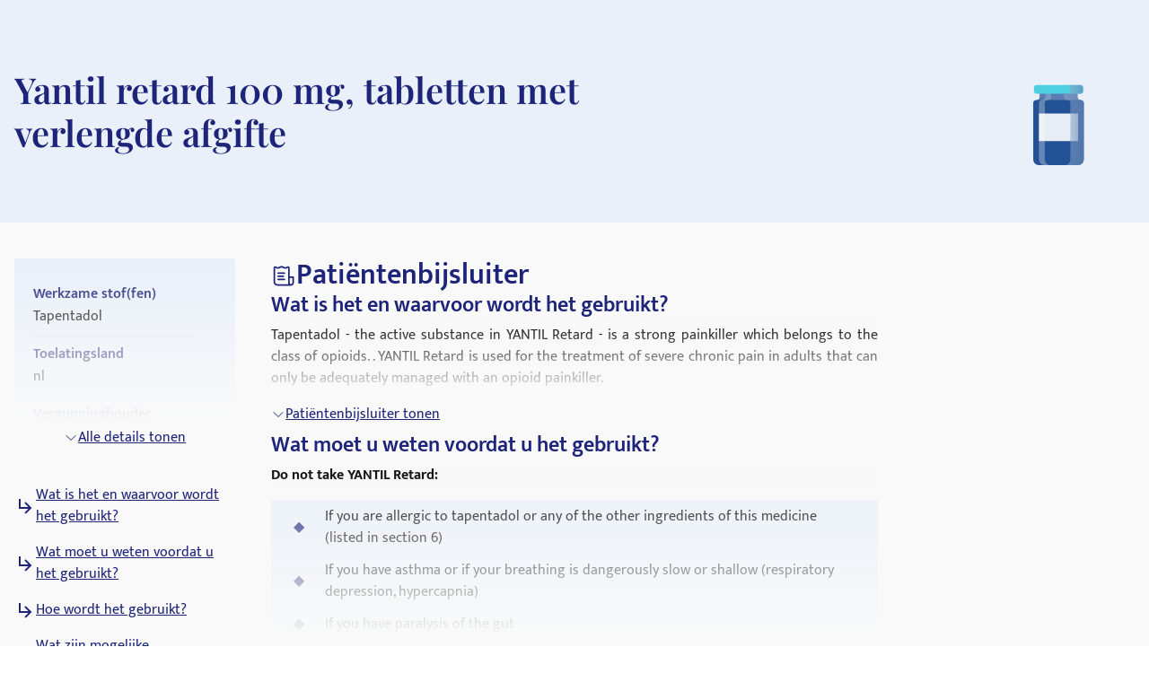

--- FILE ---
content_type: text/html; charset=utf-8
request_url: https://medikamio.com/nl-nl/geneesmiddelen/yantil-retard-100-mg-tabletten-met-verlengde-afgifte/pil
body_size: 36742
content:
<!DOCTYPE html><html  lang="nl" data-capo=""><head><meta charset="utf-8">
<meta name="viewport" content="width=device-width, initial-scale=1">
<title>Yantil retard 100 mg, tabletten met verlengde afgifte</title>
<style>*,:after,:before{border:0 solid #e5e7eb;box-sizing:border-box}:after,:before{--tw-content:""}:host,html{line-height:1.5;-webkit-text-size-adjust:100%;font-family:Mukta,sans-serif;font-feature-settings:normal;font-variation-settings:normal;-moz-tab-size:4;-o-tab-size:4;tab-size:4;-webkit-tap-highlight-color:transparent}body{line-height:inherit;margin:0}hr{border-top-width:1px;color:inherit;height:0}abbr:where([title]){-webkit-text-decoration:underline dotted;text-decoration:underline dotted}h1,h2,h3,h4,h5,h6{font-size:inherit;font-weight:inherit}a{color:inherit;text-decoration:inherit}b,strong{font-weight:bolder}code,kbd,pre,samp{font-family:ui-monospace,SFMono-Regular,Menlo,Monaco,Consolas,Liberation Mono,Courier New,monospace;font-feature-settings:normal;font-size:1em;font-variation-settings:normal}small{font-size:80%}sub,sup{font-size:75%;line-height:0;position:relative;vertical-align:baseline}sub{bottom:-.25em}sup{top:-.5em}table{border-collapse:collapse;border-color:inherit;text-indent:0}button,input,optgroup,select,textarea{color:inherit;font-family:inherit;font-feature-settings:inherit;font-size:100%;font-variation-settings:inherit;font-weight:inherit;line-height:inherit;margin:0;padding:0}button,select{text-transform:none}[type=button],[type=reset],[type=submit],button{-webkit-appearance:button;background-color:transparent;background-image:none}:-moz-focusring{outline:auto}:-moz-ui-invalid{box-shadow:none}progress{vertical-align:baseline}::-webkit-inner-spin-button,::-webkit-outer-spin-button{height:auto}[type=search]{-webkit-appearance:textfield;outline-offset:-2px}::-webkit-search-decoration{-webkit-appearance:none}::-webkit-file-upload-button{-webkit-appearance:button;font:inherit}summary{display:list-item}blockquote,dd,dl,figure,h1,h2,h3,h4,h5,h6,hr,p,pre{margin:0}fieldset{margin:0}fieldset,legend{padding:0}menu,ol,ul{list-style:none;margin:0;padding:0}dialog{padding:0}textarea{resize:vertical}input::-moz-placeholder,textarea::-moz-placeholder{color:#9ca3af;opacity:1}input::placeholder,textarea::placeholder{color:#9ca3af;opacity:1}[role=button],button{cursor:pointer}:disabled{cursor:default}audio,canvas,embed,iframe,img,object,svg,video{display:block;vertical-align:middle}img,video{height:auto;max-width:100%}[hidden]{display:none}[multiple],[type=date],[type=datetime-local],[type=email],[type=month],[type=number],[type=password],[type=search],[type=tel],[type=text],[type=time],[type=url],[type=week],input:where(:not([type])),select,textarea{-webkit-appearance:none;-moz-appearance:none;appearance:none;background-color:#fff;border-color:#6b7280;border-radius:0;border-width:1px;font-size:1rem;line-height:1.5rem;padding:.5rem .75rem;--tw-shadow:0 0 #0000}[multiple]:focus,[type=date]:focus,[type=datetime-local]:focus,[type=email]:focus,[type=month]:focus,[type=number]:focus,[type=password]:focus,[type=search]:focus,[type=tel]:focus,[type=text]:focus,[type=time]:focus,[type=url]:focus,[type=week]:focus,input:where(:not([type])):focus,select:focus,textarea:focus{outline:2px solid transparent;outline-offset:2px;--tw-ring-inset:var(--tw-empty,   );--tw-ring-offset-width:0px;--tw-ring-offset-color:#fff;--tw-ring-color:#2563eb;--tw-ring-offset-shadow:var(--tw-ring-inset) 0 0 0 var(--tw-ring-offset-width) var(--tw-ring-offset-color);--tw-ring-shadow:var(--tw-ring-inset) 0 0 0 calc(1px + var(--tw-ring-offset-width)) var(--tw-ring-color);border-color:#2563eb;box-shadow:var(--tw-ring-offset-shadow),var(--tw-ring-shadow),var(--tw-shadow)}input::-moz-placeholder,textarea::-moz-placeholder{color:#6b7280;opacity:1}input::placeholder,textarea::placeholder{color:#6b7280;opacity:1}::-webkit-datetime-edit-fields-wrapper{padding:0}::-webkit-date-and-time-value{min-height:1.5em;text-align:inherit}::-webkit-datetime-edit{display:inline-flex}::-webkit-datetime-edit,::-webkit-datetime-edit-day-field,::-webkit-datetime-edit-hour-field,::-webkit-datetime-edit-meridiem-field,::-webkit-datetime-edit-millisecond-field,::-webkit-datetime-edit-minute-field,::-webkit-datetime-edit-month-field,::-webkit-datetime-edit-second-field,::-webkit-datetime-edit-year-field{padding-bottom:0;padding-top:0}select{background-image:url("data:image/svg+xml;charset=utf-8,%3Csvg xmlns='http://www.w3.org/2000/svg' fill='none' viewBox='0 0 20 20'%3E%3Cpath stroke='%236b7280' stroke-linecap='round' stroke-linejoin='round' stroke-width='1.5' d='m6 8 4 4 4-4'/%3E%3C/svg%3E");background-position:right .5rem center;background-repeat:no-repeat;background-size:1.5em 1.5em;padding-right:2.5rem;-webkit-print-color-adjust:exact;print-color-adjust:exact}[multiple],[size]:where(select:not([size="1"])){background-image:none;background-position:0 0;background-repeat:unset;background-size:initial;padding-right:.75rem;-webkit-print-color-adjust:unset;print-color-adjust:unset}[type=checkbox],[type=radio]{-webkit-appearance:none;-moz-appearance:none;appearance:none;background-color:#fff;background-origin:border-box;border-color:#6b7280;border-width:1px;color:#2563eb;display:inline-block;flex-shrink:0;height:1rem;padding:0;-webkit-print-color-adjust:exact;print-color-adjust:exact;-webkit-user-select:none;-moz-user-select:none;user-select:none;vertical-align:middle;width:1rem;--tw-shadow:0 0 #0000}[type=checkbox]{border-radius:0}[type=radio]{border-radius:100%}[type=checkbox]:focus,[type=radio]:focus{outline:2px solid transparent;outline-offset:2px;--tw-ring-inset:var(--tw-empty,   );--tw-ring-offset-width:2px;--tw-ring-offset-color:#fff;--tw-ring-color:#2563eb;--tw-ring-offset-shadow:var(--tw-ring-inset) 0 0 0 var(--tw-ring-offset-width) var(--tw-ring-offset-color);--tw-ring-shadow:var(--tw-ring-inset) 0 0 0 calc(2px + var(--tw-ring-offset-width)) var(--tw-ring-color);box-shadow:var(--tw-ring-offset-shadow),var(--tw-ring-shadow),var(--tw-shadow)}[type=checkbox]:checked,[type=radio]:checked{background-color:currentColor;background-position:50%;background-repeat:no-repeat;background-size:100% 100%;border-color:transparent}[type=checkbox]:checked{background-image:url("data:image/svg+xml;charset=utf-8,%3Csvg xmlns='http://www.w3.org/2000/svg' fill='%23fff' viewBox='0 0 16 16'%3E%3Cpath d='M12.207 4.793a1 1 0 0 1 0 1.414l-5 5a1 1 0 0 1-1.414 0l-2-2a1 1 0 0 1 1.414-1.414L6.5 9.086l4.293-4.293a1 1 0 0 1 1.414 0'/%3E%3C/svg%3E")}@media (forced-colors:active) {[type=checkbox]:checked{-webkit-appearance:auto;-moz-appearance:auto;appearance:auto}}[type=radio]:checked{background-image:url("data:image/svg+xml;charset=utf-8,%3Csvg xmlns='http://www.w3.org/2000/svg' fill='%23fff' viewBox='0 0 16 16'%3E%3Ccircle cx='8' cy='8' r='3'/%3E%3C/svg%3E")}@media (forced-colors:active) {[type=radio]:checked{-webkit-appearance:auto;-moz-appearance:auto;appearance:auto}}[type=checkbox]:checked:focus,[type=checkbox]:checked:hover,[type=radio]:checked:focus,[type=radio]:checked:hover{background-color:currentColor;border-color:transparent}[type=checkbox]:indeterminate{background-color:currentColor;background-image:url("data:image/svg+xml;charset=utf-8,%3Csvg xmlns='http://www.w3.org/2000/svg' fill='none' viewBox='0 0 16 16'%3E%3Cpath stroke='%23fff' stroke-linecap='round' stroke-linejoin='round' stroke-width='2' d='M4 8h8'/%3E%3C/svg%3E");background-position:50%;background-repeat:no-repeat;background-size:100% 100%;border-color:transparent}@media (forced-colors:active) {[type=checkbox]:indeterminate{-webkit-appearance:auto;-moz-appearance:auto;appearance:auto}}[type=checkbox]:indeterminate:focus,[type=checkbox]:indeterminate:hover{background-color:currentColor;border-color:transparent}[type=file]{background:unset;border-color:inherit;border-radius:0;border-width:0;font-size:unset;line-height:inherit;padding:0}[type=file]:focus{outline:1px solid ButtonText;outline:1px auto -webkit-focus-ring-color}*,:after,:before{--tw-border-spacing-x:0;--tw-border-spacing-y:0;--tw-translate-x:0;--tw-translate-y:0;--tw-rotate:0;--tw-skew-x:0;--tw-skew-y:0;--tw-scale-x:1;--tw-scale-y:1;--tw-pan-x: ;--tw-pan-y: ;--tw-pinch-zoom: ;--tw-scroll-snap-strictness:proximity;--tw-gradient-from-position: ;--tw-gradient-via-position: ;--tw-gradient-to-position: ;--tw-ordinal: ;--tw-slashed-zero: ;--tw-numeric-figure: ;--tw-numeric-spacing: ;--tw-numeric-fraction: ;--tw-ring-inset: ;--tw-ring-offset-width:0px;--tw-ring-offset-color:#fff;--tw-ring-color:rgba(59,130,246,.5);--tw-ring-offset-shadow:0 0 #0000;--tw-ring-shadow:0 0 #0000;--tw-shadow:0 0 #0000;--tw-shadow-colored:0 0 #0000;--tw-blur: ;--tw-brightness: ;--tw-contrast: ;--tw-grayscale: ;--tw-hue-rotate: ;--tw-invert: ;--tw-saturate: ;--tw-sepia: ;--tw-drop-shadow: ;--tw-backdrop-blur: ;--tw-backdrop-brightness: ;--tw-backdrop-contrast: ;--tw-backdrop-grayscale: ;--tw-backdrop-hue-rotate: ;--tw-backdrop-invert: ;--tw-backdrop-opacity: ;--tw-backdrop-saturate: ;--tw-backdrop-sepia: }::backdrop{--tw-border-spacing-x:0;--tw-border-spacing-y:0;--tw-translate-x:0;--tw-translate-y:0;--tw-rotate:0;--tw-skew-x:0;--tw-skew-y:0;--tw-scale-x:1;--tw-scale-y:1;--tw-pan-x: ;--tw-pan-y: ;--tw-pinch-zoom: ;--tw-scroll-snap-strictness:proximity;--tw-gradient-from-position: ;--tw-gradient-via-position: ;--tw-gradient-to-position: ;--tw-ordinal: ;--tw-slashed-zero: ;--tw-numeric-figure: ;--tw-numeric-spacing: ;--tw-numeric-fraction: ;--tw-ring-inset: ;--tw-ring-offset-width:0px;--tw-ring-offset-color:#fff;--tw-ring-color:rgba(59,130,246,.5);--tw-ring-offset-shadow:0 0 #0000;--tw-ring-shadow:0 0 #0000;--tw-shadow:0 0 #0000;--tw-shadow-colored:0 0 #0000;--tw-blur: ;--tw-brightness: ;--tw-contrast: ;--tw-grayscale: ;--tw-hue-rotate: ;--tw-invert: ;--tw-saturate: ;--tw-sepia: ;--tw-drop-shadow: ;--tw-backdrop-blur: ;--tw-backdrop-brightness: ;--tw-backdrop-contrast: ;--tw-backdrop-grayscale: ;--tw-backdrop-hue-rotate: ;--tw-backdrop-invert: ;--tw-backdrop-opacity: ;--tw-backdrop-saturate: ;--tw-backdrop-sepia: }.container{margin-left:auto;margin-right:auto;padding-left:1rem;padding-right:1rem;width:100%}@media (min-width:640px){.container{max-width:640px}}@media (min-width:768px){.container{max-width:768px}}@media (min-width:1024px){.container{max-width:1024px}}@media (min-width:1280px){.container{max-width:1280px}}@media (min-width:1536px){.container{max-width:1536px}}.sr-only{height:1px;margin:-1px;overflow:hidden;padding:0;position:absolute;width:1px;clip:rect(0,0,0,0);border-width:0;white-space:nowrap}.static{position:static}.fixed{position:fixed}.absolute{position:absolute}.relative{position:relative}.sticky{position:sticky}.bottom-0{bottom:0}.bottom-1{bottom:.25rem}.left-0{left:0}.left-5{left:1.25rem}.right-0{right:0}.right-2{right:.5rem}.right-4{right:1rem}.right-5{right:1.25rem}.top-0{top:0}.top-10{top:2.5rem}.top-12{top:3rem}.top-5{top:1.25rem}.z-0{z-index:0}.z-10{z-index:10}.z-20{z-index:20}.z-\[101\]{z-index:101}.order-1{order:1}.col-span-2{grid-column:span 2/span 2}.float-right{float:right}.float-left{float:left}.m-4{margin:1rem}.mx-auto{margin-left:auto;margin-right:auto}.my-10{margin-bottom:2.5rem;margin-top:2.5rem}.my-3{margin-bottom:.75rem;margin-top:.75rem}.my-4{margin-bottom:1rem;margin-top:1rem}.my-6{margin-bottom:1.5rem;margin-top:1.5rem}.mb-10{margin-bottom:2.5rem}.mb-12{margin-bottom:3rem}.mb-2{margin-bottom:.5rem}.mb-3{margin-bottom:.75rem}.mb-4{margin-bottom:1rem}.mb-5{margin-bottom:1.25rem}.mb-6{margin-bottom:1.5rem}.mb-8{margin-bottom:2rem}.ml-1{margin-left:.25rem}.ml-2{margin-left:.5rem}.ml-4{margin-left:1rem}.ml-6{margin-left:1.5rem}.mr-1{margin-right:.25rem}.mr-10{margin-right:2.5rem}.mr-2{margin-right:.5rem}.mr-6{margin-right:1.5rem}.mt-1{margin-top:.25rem}.mt-10{margin-top:2.5rem}.mt-16{margin-top:4rem}.mt-2{margin-top:.5rem}.mt-3{margin-top:.75rem}.mt-3\.5{margin-top:.875rem}.mt-4{margin-top:1rem}.mt-5{margin-top:1.25rem}.mt-6{margin-top:1.5rem}.mt-8{margin-top:2rem}.block{display:block}.inline-block{display:inline-block}.flex{display:flex}.table{display:table}.grid{display:grid}.hidden{display:none}.aspect-video{aspect-ratio:16/9}.size-6{height:1.5rem;width:1.5rem}.\!h-\[32px\]{height:32px!important}.h-10{height:2.5rem}.h-4{height:1rem}.h-6{height:1.5rem}.h-7{height:1.75rem}.h-8{height:2rem}.h-\[100px\]{height:100px}.h-\[120px\]{height:120px}.h-\[130px\]{height:130px}.h-\[13px\]{height:13px}.h-\[144px\]{height:144px}.h-\[180px\]{height:180px}.h-\[200px\]{height:200px}.h-\[300px\]{height:300px}.h-\[32px\]{height:32px}.h-\[340px\]{height:340px}.h-\[50px\]{height:50px}.h-\[52px\]{height:52px}.h-\[60px\]{height:60px}.h-\[620px\]{height:620px}.h-\[72px\]{height:72px}.h-\[80px\]{height:80px}.h-\[85px\]{height:85px}.h-full{height:100%}.h-screen{height:100vh}.max-h-0{max-height:0}.max-h-\[200px\]{max-height:200px}.max-h-\[400px\]{max-height:400px}.max-h-\[5000px\]{max-height:5000px}.min-h-screen{min-height:100vh}.w-1\/4{width:25%}.w-10{width:2.5rem}.w-3\/4{width:75%}.w-4{width:1rem}.w-40{width:10rem}.w-5\/12{width:41.666667%}.w-6{width:1.5rem}.w-7{width:1.75rem}.w-8{width:2rem}.w-\[100px\]{width:100px}.w-\[120px\]{width:120px}.w-\[13px\]{width:13px}.w-\[144px\]{width:144px}.w-\[160px\]{width:160px}.w-\[180px\]{width:180px}.w-\[500px\]{width:500px}.w-\[50px\]{width:50px}.w-\[52px\]{width:52px}.w-\[60px\]{width:60px}.w-\[80\%\]{width:80%}.w-\[80px\]{width:80px}.w-auto{width:auto}.w-full{width:100%}.w-screen{width:100vw}.max-w-\[1536px\]{max-width:1536px}.max-w-\[320px\]{max-width:320px}.max-w-\[480px\]{max-width:480px}.max-w-\[720px\]{max-width:720px}.max-w-screen-md{max-width:768px}.flex-1{flex:1 1 0%}.flex-shrink{flex-shrink:1}.flex-shrink-0{flex-shrink:0}.flex-grow{flex-grow:1}.origin-top-right{transform-origin:top right}.translate-x-\[1\.5px\]{--tw-translate-x:1.5px}.rotate-180,.translate-x-\[1\.5px\]{transform:translate(var(--tw-translate-x),var(--tw-translate-y)) rotate(var(--tw-rotate)) skewX(var(--tw-skew-x)) skewY(var(--tw-skew-y)) scaleX(var(--tw-scale-x)) scaleY(var(--tw-scale-y))}.rotate-180{--tw-rotate:180deg}.transform{transform:translate(var(--tw-translate-x),var(--tw-translate-y)) rotate(var(--tw-rotate)) skewX(var(--tw-skew-x)) skewY(var(--tw-skew-y)) scaleX(var(--tw-scale-x)) scaleY(var(--tw-scale-y))}.transform-gpu{transform:translate3d(var(--tw-translate-x),var(--tw-translate-y),0) rotate(var(--tw-rotate)) skewX(var(--tw-skew-x)) skewY(var(--tw-skew-y)) scaleX(var(--tw-scale-x)) scaleY(var(--tw-scale-y))}.cursor-pointer{cursor:pointer}.select-none{-webkit-user-select:none;-moz-user-select:none;user-select:none}.snap-x{scroll-snap-type:x var(--tw-scroll-snap-strictness)}.snap-start{scroll-snap-align:start}.snap-center{scroll-snap-align:center}.list-outside{list-style-position:outside}.grid-cols-2{grid-template-columns:repeat(2,minmax(0,1fr))}.grid-cols-3{grid-template-columns:repeat(3,minmax(0,1fr))}.flex-row-reverse{flex-direction:row-reverse}.flex-col{flex-direction:column}.flex-col-reverse{flex-direction:column-reverse}.flex-wrap{flex-wrap:wrap}.items-start{align-items:flex-start}.items-center{align-items:center}.items-stretch{align-items:stretch}.\!justify-start{justify-content:flex-start!important}.justify-start{justify-content:flex-start}.justify-end{justify-content:flex-end}.justify-center{justify-content:center}.justify-between{justify-content:space-between}.gap-10{gap:2.5rem}.gap-2{gap:.5rem}.gap-3{gap:.75rem}.gap-4{gap:1rem}.gap-5{gap:1.25rem}.gap-6{gap:1.5rem}.gap-8{gap:2rem}.space-x-4>:not([hidden])~:not([hidden]){--tw-space-x-reverse:0;margin-left:calc(1rem*(1 - var(--tw-space-x-reverse)));margin-right:calc(1rem*var(--tw-space-x-reverse))}.space-y-4>:not([hidden])~:not([hidden]){--tw-space-y-reverse:0;margin-bottom:calc(1rem*var(--tw-space-y-reverse));margin-top:calc(1rem*(1 - var(--tw-space-y-reverse)))}.self-end{align-self:flex-end}.overflow-hidden{overflow:hidden}.overflow-x-scroll{overflow-x:scroll}.overflow-y-scroll{overflow-y:scroll}.rounded{border-radius:.25rem}.rounded-full{border-radius:9999px}.rounded-md{border-radius:.375rem}.rounded-sm{border-radius:.125rem}.border{border-width:1px}.border-b{border-bottom-width:1px}.border-r{border-right-width:1px}.border-none{border-style:none}.border-blue-dark{--tw-border-opacity:1;border-color:rgb(29 36 121/var(--tw-border-opacity))}.border-blue-light{--tw-border-opacity:1;border-color:rgb(233 240 250/var(--tw-border-opacity))}.border-gray-light{--tw-border-opacity:1;border-color:rgb(217 226 239/var(--tw-border-opacity))}.border-gray-medium{--tw-border-opacity:1;border-color:rgb(141 143 171/var(--tw-border-opacity))}.border-petrol{--tw-border-opacity:1;border-color:rgb(71 112 129/var(--tw-border-opacity))}.border-transparent{border-color:transparent}.border-opacity-20{--tw-border-opacity:0.2}.bg-background{--tw-bg-opacity:1;background-color:rgb(249 249 249/var(--tw-bg-opacity))}.bg-blue-200{--tw-bg-opacity:1;background-color:rgb(191 219 254/var(--tw-bg-opacity))}.bg-blue-dark{--tw-bg-opacity:1;background-color:rgb(29 36 121/var(--tw-bg-opacity))}.bg-blue-light{--tw-bg-opacity:1;background-color:rgb(233 240 250/var(--tw-bg-opacity))}.bg-gray-light{--tw-bg-opacity:1;background-color:rgb(217 226 239/var(--tw-bg-opacity))}.bg-petrol{--tw-bg-opacity:1;background-color:rgb(71 112 129/var(--tw-bg-opacity))}.bg-transparent{background-color:transparent}.bg-white{--tw-bg-opacity:1;background-color:rgb(255 255 255/var(--tw-bg-opacity))}.bg-gradient-to-b{background-image:linear-gradient(to bottom,var(--tw-gradient-stops))}.from-transparent{--tw-gradient-from:transparent var(--tw-gradient-from-position);--tw-gradient-to:transparent var(--tw-gradient-to-position);--tw-gradient-stops:var(--tw-gradient-from),var(--tw-gradient-to)}.to-background{--tw-gradient-to:#f9f9f9 var(--tw-gradient-to-position)}.\!object-contain{-o-object-fit:contain!important;object-fit:contain!important}.object-contain{-o-object-fit:contain;object-fit:contain}.object-cover{-o-object-fit:cover;object-fit:cover}.p-10{padding:2.5rem}.p-2{padding:.5rem}.p-3{padding:.75rem}.p-4{padding:1rem}.p-5{padding:1.25rem}.p-6{padding:1.5rem}.\!px-4{padding-left:1rem!important;padding-right:1rem!important}.px-1{padding-left:.25rem;padding-right:.25rem}.px-1\.5{padding-left:.375rem;padding-right:.375rem}.px-10{padding-left:2.5rem;padding-right:2.5rem}.px-2{padding-left:.5rem;padding-right:.5rem}.px-3{padding-left:.75rem;padding-right:.75rem}.px-4{padding-left:1rem;padding-right:1rem}.px-6{padding-left:1.5rem;padding-right:1.5rem}.px-8{padding-left:2rem;padding-right:2rem}.py-1{padding-bottom:.25rem;padding-top:.25rem}.py-10{padding-bottom:2.5rem;padding-top:2.5rem}.py-2{padding-bottom:.5rem;padding-top:.5rem}.py-20{padding-bottom:5rem;padding-top:5rem}.py-3{padding-bottom:.75rem;padding-top:.75rem}.py-4{padding-bottom:1rem;padding-top:1rem}.py-5{padding-bottom:1.25rem;padding-top:1.25rem}.py-6{padding-bottom:1.5rem;padding-top:1.5rem}.py-8{padding-bottom:2rem;padding-top:2rem}.pb-0{padding-bottom:0}.pb-2{padding-bottom:.5rem}.pb-4{padding-bottom:1rem}.pl-4{padding-left:1rem}.pl-6{padding-left:1.5rem}.pr-2{padding-right:.5rem}.pt-10{padding-top:2.5rem}.pt-4{padding-top:1rem}.pt-\[80px\]{padding-top:80px}.text-left{text-align:left}.text-center{text-align:center}.text-right{text-align:right}.font-serif{font-family:Playfair Display,serif}.\!text-p-14{font-size:14px!important;font-weight:400!important;line-height:21px!important}.text-base{font-size:16px;font-weight:400;line-height:24px}.text-h1-mobile{font-size:28px;font-weight:700;line-height:120%}.text-h2{font-size:32px;font-weight:600;line-height:120%}.text-h2-mobile{font-size:24px;font-weight:700;line-height:120%}.text-h3{font-size:24px;font-weight:600;line-height:28px}.text-h3-mobile{font-size:20px;font-weight:700;line-height:120%}.text-h4{font-size:20px;font-weight:600;line-height:24px}.text-h4-mobile{font-size:18px;font-weight:600;line-height:120%}.text-h5{line-height:140%}.text-h5,.text-h5-mobile{font-size:16px;font-weight:600}.text-h5-mobile{line-height:120%}.text-h6{font-size:14px;font-weight:600;line-height:140%}.text-header{font-size:20px;font-weight:400;line-height:140%}.text-lg{font-size:1.125rem;line-height:1.75rem}.text-p-14{font-size:14px;font-weight:400;line-height:21px}.text-sm{font-size:.875rem;line-height:1.25rem}.font-bold{font-weight:700}.font-medium{font-weight:500}.font-normal{font-weight:400}.font-semibold{font-weight:600}.\!text-white{--tw-text-opacity:1!important;color:rgb(255 255 255/var(--tw-text-opacity))!important}.text-black{--tw-text-opacity:1;color:rgb(0 0 0/var(--tw-text-opacity))}.text-blue-600{--tw-text-opacity:1;color:rgb(37 99 235/var(--tw-text-opacity))}.text-blue-dark{--tw-text-opacity:1;color:rgb(29 36 121/var(--tw-text-opacity))}.text-gray-600{--tw-text-opacity:1;color:rgb(75 85 99/var(--tw-text-opacity))}.text-gray-700{--tw-text-opacity:1;color:rgb(55 65 81/var(--tw-text-opacity))}.text-gray-900{--tw-text-opacity:1;color:rgb(17 24 39/var(--tw-text-opacity))}.text-gray-dark{--tw-text-opacity:1;color:rgb(74 74 74/var(--tw-text-opacity))}.text-gray-medium{--tw-text-opacity:1;color:rgb(141 143 171/var(--tw-text-opacity))}.text-petrol{--tw-text-opacity:1;color:rgb(71 112 129/var(--tw-text-opacity))}.text-white{--tw-text-opacity:1;color:rgb(255 255 255/var(--tw-text-opacity))}.underline{text-decoration-line:underline}.placeholder-blue-dark::-moz-placeholder{--tw-placeholder-opacity:1;color:rgb(29 36 121/var(--tw-placeholder-opacity))}.placeholder-blue-dark::placeholder{--tw-placeholder-opacity:1;color:rgb(29 36 121/var(--tw-placeholder-opacity))}.placeholder-opacity-70::-moz-placeholder{--tw-placeholder-opacity:0.7}.placeholder-opacity-70::placeholder{--tw-placeholder-opacity:0.7}.shadow{--tw-shadow:0 1px 3px 0 rgba(0,0,0,.1),0 1px 2px -1px rgba(0,0,0,.1);--tw-shadow-colored:0 1px 3px 0 var(--tw-shadow-color),0 1px 2px -1px var(--tw-shadow-color)}.shadow,.shadow-lg{box-shadow:var(--tw-ring-offset-shadow,0 0 #0000),var(--tw-ring-shadow,0 0 #0000),var(--tw-shadow)}.shadow-lg{--tw-shadow:0 10px 15px -3px rgba(0,0,0,.1),0 4px 6px -4px rgba(0,0,0,.1);--tw-shadow-colored:0 10px 15px -3px var(--tw-shadow-color),0 4px 6px -4px var(--tw-shadow-color)}.outline{outline-style:solid}.ring-1{--tw-ring-offset-shadow:var(--tw-ring-inset) 0 0 0 var(--tw-ring-offset-width) var(--tw-ring-offset-color);--tw-ring-shadow:var(--tw-ring-inset) 0 0 0 calc(1px + var(--tw-ring-offset-width)) var(--tw-ring-color);box-shadow:var(--tw-ring-offset-shadow),var(--tw-ring-shadow),var(--tw-shadow,0 0 #0000)}.ring-black{--tw-ring-opacity:1;--tw-ring-color:rgb(0 0 0/var(--tw-ring-opacity))}.ring-opacity-5{--tw-ring-opacity:0.05}.filter{filter:var(--tw-blur) var(--tw-brightness) var(--tw-contrast) var(--tw-grayscale) var(--tw-hue-rotate) var(--tw-invert) var(--tw-saturate) var(--tw-sepia) var(--tw-drop-shadow)}.transition{transition-duration:.15s;transition-property:color,background-color,border-color,text-decoration-color,fill,stroke,opacity,box-shadow,transform,filter,-webkit-backdrop-filter;transition-property:color,background-color,border-color,text-decoration-color,fill,stroke,opacity,box-shadow,transform,filter,backdrop-filter;transition-property:color,background-color,border-color,text-decoration-color,fill,stroke,opacity,box-shadow,transform,filter,backdrop-filter,-webkit-backdrop-filter;transition-timing-function:cubic-bezier(.4,0,.2,1)}.duration-300{transition-duration:.3s}html{-webkit-font-smoothing:antialiased}.hover\:text-blue-800:hover{--tw-text-opacity:1;color:rgb(30 64 175/var(--tw-text-opacity))}.hover\:text-blue-dark:hover{--tw-text-opacity:1;color:rgb(29 36 121/var(--tw-text-opacity))}.focus\:border-0:focus{border-width:0}.focus\:outline-none:focus{outline:2px solid transparent;outline-offset:2px}.focus\:outline-0:focus{outline-width:0}.focus\:ring-0:focus{--tw-ring-offset-shadow:var(--tw-ring-inset) 0 0 0 var(--tw-ring-offset-width) var(--tw-ring-offset-color);--tw-ring-shadow:var(--tw-ring-inset) 0 0 0 calc(var(--tw-ring-offset-width)) var(--tw-ring-color);box-shadow:var(--tw-ring-offset-shadow),var(--tw-ring-shadow),var(--tw-shadow,0 0 #0000)}.group:hover .group-hover\:scale-110{--tw-scale-x:1.1;--tw-scale-y:1.1;transform:translate(var(--tw-translate-x),var(--tw-translate-y)) rotate(var(--tw-rotate)) skewX(var(--tw-skew-x)) skewY(var(--tw-skew-y)) scaleX(var(--tw-scale-x)) scaleY(var(--tw-scale-y))}@media (min-width:768px){.md\:col-span-1{grid-column:span 1/span 1}.md\:block{display:block}.md\:flex{display:flex}.md\:grid{display:grid}.md\:hidden{display:none}.md\:aspect-video{aspect-ratio:16/9}.md\:h-\[100px\]{height:100px}.md\:h-full{height:100%}.md\:w-1\/2{width:50%}.md\:w-3\/4{width:75%}.md\:w-\[100px\]{width:100px}.md\:w-\[130px\]{width:130px}.md\:w-auto{width:auto}.md\:w-full{width:100%}.md\:min-w-\[250px\]{min-width:250px}.md\:max-w-\[33\%\]{max-width:33%}.md\:grid-cols-2{grid-template-columns:repeat(2,minmax(0,1fr))}.md\:grid-cols-3{grid-template-columns:repeat(3,minmax(0,1fr))}.md\:flex-row{flex-direction:row}.md\:flex-col{flex-direction:column}.md\:items-start{align-items:flex-start}.md\:items-center{align-items:center}.md\:justify-end{justify-content:flex-end}.md\:justify-center{justify-content:center}.md\:gap-0{gap:0}.md\:gap-10{gap:2.5rem}.md\:gap-16{gap:4rem}.md\:gap-8{gap:2rem}.md\:overflow-hidden{overflow:hidden}.md\:p-5{padding:1.25rem}.md\:px-4{padding-left:1rem;padding-right:1rem}.md\:px-6{padding-left:1.5rem;padding-right:1.5rem}.md\:py-12{padding-bottom:3rem;padding-top:3rem}.md\:py-16{padding-bottom:4rem;padding-top:4rem}.md\:py-2{padding-bottom:.5rem;padding-top:.5rem}.md\:py-4{padding-bottom:1rem;padding-top:1rem}.md\:font-serif{font-family:Playfair Display,serif}.md\:text-h1{font-size:40px}.md\:text-h1,.md\:text-h2{font-weight:600;line-height:120%}.md\:text-h2{font-size:32px}.md\:text-h3{font-size:24px;font-weight:600;line-height:28px}.md\:text-h4{font-size:20px;font-weight:600;line-height:24px}.md\:text-h5{font-size:16px;font-weight:600;line-height:140%}}@media (min-width:1024px){.lg\:absolute{position:absolute}.lg\:col-span-2{grid-column:span 2/span 2}.lg\:col-span-5{grid-column:span 5/span 5}.lg\:row-span-2{grid-row:span 2/span 2}.lg\:mt-0{margin-top:0}.lg\:mt-10{margin-top:2.5rem}.lg\:block{display:block}.lg\:flex{display:flex}.lg\:hidden{display:none}.lg\:h-\[200px\]{height:200px}.lg\:h-\[80px\]{height:80px}.lg\:h-full{height:100%}.lg\:w-\[400px\]{width:400px}.lg\:w-auto{width:auto}.lg\:max-w-\[320px\]{max-width:320px}.lg\:max-w-\[80\%\]{max-width:80%}.lg\:grid-cols-2{grid-template-columns:repeat(2,minmax(0,1fr))}.lg\:grid-cols-3{grid-template-columns:repeat(3,minmax(0,1fr))}.lg\:grid-cols-4{grid-template-columns:repeat(4,minmax(0,1fr))}.lg\:grid-cols-5{grid-template-columns:repeat(5,minmax(0,1fr))}.lg\:grid-cols-9{grid-template-columns:repeat(9,minmax(0,1fr))}.lg\:flex-row{flex-direction:row}.lg\:items-center{align-items:center}.lg\:justify-center{justify-content:center}.lg\:gap-20{gap:5rem}.lg\:gap-6{gap:1.5rem}.lg\:gap-8{gap:2rem}.lg\:border-t{border-top-width:1px}.lg\:border-none{border-style:none}.lg\:bg-transparent{background-color:transparent}.lg\:bg-white{--tw-bg-opacity:1;background-color:rgb(255 255 255/var(--tw-bg-opacity))}.lg\:p-2{padding:.5rem}.lg\:p-2\.5{padding:.625rem}.lg\:p-6{padding:1.5rem}.lg\:px-6{padding-left:1.5rem;padding-right:1.5rem}.lg\:py-20{padding-bottom:5rem;padding-top:5rem}.lg\:py-4{padding-bottom:1rem;padding-top:1rem}.lg\:py-7{padding-bottom:1.75rem;padding-top:1.75rem}.lg\:py-8{padding-bottom:2rem;padding-top:2rem}.lg\:pt-0{padding-top:0}.lg\:pt-\[115px\]{padding-top:115px}.lg\:text-h2{font-size:32px;font-weight:600;line-height:120%}.lg\:text-h4{font-size:20px;font-weight:600;line-height:24px}.lg\:text-blue-dark{--tw-text-opacity:1;color:rgb(29 36 121/var(--tw-text-opacity))}}@media (min-width:1280px){.xl\:inline{display:inline}.xl\:w-\[600px\]{width:600px}.xl\:min-w-\[300px\]{min-width:300px}.xl\:gap-16{gap:4rem}}@media (min-width:1536px){.\32xl\:grid-cols-2{grid-template-columns:repeat(2,minmax(0,1fr))}}</style>
<style>@charset "UTF-8";.content-container{max-width:1000px!important}.content h1:first-child,.content h2:first-child,.content h3:first-child,.content h4:first-child,.content h5:first-child{margin-top:0}.content a{text-decoration-line:underline}.content a,.content h1{--tw-text-opacity:1;color:rgb(29 36 121/var(--tw-text-opacity))}.content h1{font-size:28px;font-weight:700;line-height:120%;margin-bottom:.5rem;margin-top:1rem}@media (min-width:768px){.content h1{font-size:40px;font-weight:600;line-height:120%}}.content h2{font-size:24px;font-weight:700;line-height:120%;margin-bottom:1rem;margin-top:2rem;--tw-text-opacity:1;color:rgb(29 36 121/var(--tw-text-opacity))}@media (min-width:768px){.content h2{font-size:32px;font-weight:600;line-height:120%}}.content h3{font-size:20px;font-weight:700;line-height:120%;margin-bottom:.5rem;margin-top:1rem;--tw-text-opacity:1;color:rgb(29 36 121/var(--tw-text-opacity))}@media (min-width:768px){.content h3{font-size:24px;font-weight:600;line-height:28px}}.content h4{font-size:18px;font-weight:600;line-height:120%;margin-bottom:.5rem;margin-top:.75rem;--tw-text-opacity:1;color:rgb(29 36 121/var(--tw-text-opacity))}@media (min-width:768px){.content h4{font-size:20px;font-weight:600;line-height:24px}}.content h5{font-size:16px;font-weight:600;line-height:120%;margin-bottom:.5rem;margin-top:.5rem;--tw-text-opacity:1;color:rgb(29 36 121/var(--tw-text-opacity))}@media (min-width:768px){.content h5{font-size:16px;font-weight:600;line-height:140%}}.content p{margin-bottom:.5rem;margin-top:.5rem;text-align:justify}.content ol,.content table,.content ul{margin-bottom:1rem;margin-top:1rem}.content table{width:100%}.content blockquote{margin-bottom:.5rem;margin-top:.5rem;position:relative;--tw-bg-opacity:1;background-color:rgb(233 240 250/var(--tw-bg-opacity));font-style:italic;padding:.5rem 2rem}.content blockquote:before{background-image:url("data:image/svg+xml;charset=utf-8,%3Csvg xmlns='http://www.w3.org/2000/svg' width='17' height='14' fill='none' viewBox='0 0 17 14'%3E%3Cpath fill='%231D2479' d='M4.04 6.52q1.32.28 2.04 1.2.72.88.72 2.16T6 12.12q-.8.92-2.36.92-.6 0-1.28-.24A3 3 0 0 1 1.2 12q-.52-.6-.88-1.52Q0 9.56 0 8.24q0-1.36.44-2.6a8.7 8.7 0 0 1 1.2-2.32Q2.4 2.24 3.36 1.4t2-1.4l1.52 2.08a7.9 7.9 0 0 0-2.2 1.8A5.47 5.47 0 0 0 3.44 6.4zm9.44 0q1.32.28 2.04 1.2.72.88.72 2.16t-.8 2.24q-.8.92-2.36.92-.6 0-1.24-.24a3 3 0 0 1-1.16-.8q-.52-.6-.88-1.52-.32-.92-.32-2.24 0-1.36.44-2.6a9.4 9.4 0 0 1 1.16-2.32q.76-1.08 1.72-1.92t2-1.4l1.52 2.08a8.7 8.7 0 0 0-2.2 1.8 5.47 5.47 0 0 0-1.24 2.52z'/%3E%3C/svg%3E");background-repeat:no-repeat;bottom:0;content:"";display:block;height:1.25rem;left:.5rem;position:absolute;top:1rem;width:1.25rem}.content ol,.content ul{list-style:none}.content ol li,.content ul li{--tw-bg-opacity:1;background-color:rgb(233 240 250/var(--tw-bg-opacity));display:block;padding:6px 23px 6px 60px;position:relative}.content ol{counter-reset:counter}.content ol li{counter-increment:counter}.content ol li:before{--tw-bg-opacity:1;align-items:center;background-color:rgb(29 36 121/var(--tw-bg-opacity));color:#fff;content:counter(counter);display:flex;font-size:14px;font-weight:700;justify-content:center;position:absolute;--size:20px;height:var(--size);left:22px;line-height:var(--size);text-align:center;top:calc(50% - 10px);width:var(--size)}.content ul li:before{--tw-text-opacity:1;color:rgb(29 36 121/var(--tw-text-opacity));content:"◆";display:flex;height:100%;left:25px;position:absolute;top:0;width:60px;--align-items:center;--padding-top:0;align-items:var(--align-items);padding-top:var(--padding-top)}.content ul ul li:before{background-image:url("data:image/svg+xml;charset=utf-8,%3Csvg xmlns='http://www.w3.org/2000/svg' width='15' height='2' fill='none' viewBox='0 0 1 2'%3E%3Cpath fill='%231D2479' d='M0 0h15v2H0z'/%3E%3C/svg%3E");background-position:50%;background-repeat:no-repeat;background-size:90%;content:"";display:block;float:left;height:1em;margin-left:5px;top:50%;transform:translateY(-50%);transition:background-size .3s;-webkit-transition:background-size .3s;width:15px}.scrollbar-hide::-webkit-scrollbar{display:none}.scrollbar-hide{-ms-overflow-style:none;scrollbar-width:none}</style>
<style>@font-face{font-display:swap;font-family:Mukta;font-style:normal;font-weight:400;src:url(/_nuxt/Mukta-400-1.E-N4UH8Z.woff2) format("woff2");unicode-range:u+0900-097f,u+1cd0-1cf9,u+200c-200d,u+20a8,u+20b9,u+20f0,u+25cc,u+a830-a839,u+a8e0-a8ff,u+11b00-11b09}@font-face{font-display:swap;font-family:Mukta;font-style:normal;font-weight:400;src:url(/_nuxt/Mukta-400-2.DZLm6LIP.woff2) format("woff2");unicode-range:u+0100-02af,u+0304,u+0308,u+0329,u+1e00-1e9f,u+1ef2-1eff,u+2020,u+20a0-20ab,u+20ad-20c0,u+2113,u+2c60-2c7f,u+a720-a7ff}@font-face{font-display:swap;font-family:Mukta;font-style:normal;font-weight:400;src:url(/_nuxt/Mukta-400-3.D2pDlrOH.woff2) format("woff2");unicode-range:u+00??,u+0131,u+0152-0153,u+02bb-02bc,u+02c6,u+02da,u+02dc,u+0304,u+0308,u+0329,u+2000-206f,u+2074,u+20ac,u+2122,u+2191,u+2193,u+2212,u+2215,u+feff,u+fffd}@font-face{font-display:swap;font-family:Mukta;font-style:normal;font-weight:500;src:url(/_nuxt/Mukta-500-4.BDbIR81d.woff2) format("woff2");unicode-range:u+0900-097f,u+1cd0-1cf9,u+200c-200d,u+20a8,u+20b9,u+20f0,u+25cc,u+a830-a839,u+a8e0-a8ff,u+11b00-11b09}@font-face{font-display:swap;font-family:Mukta;font-style:normal;font-weight:500;src:url(/_nuxt/Mukta-500-5.DbNuw6gX.woff2) format("woff2");unicode-range:u+0100-02af,u+0304,u+0308,u+0329,u+1e00-1e9f,u+1ef2-1eff,u+2020,u+20a0-20ab,u+20ad-20c0,u+2113,u+2c60-2c7f,u+a720-a7ff}@font-face{font-display:swap;font-family:Mukta;font-style:normal;font-weight:500;src:url(/_nuxt/Mukta-500-6.B32dTvfd.woff2) format("woff2");unicode-range:u+00??,u+0131,u+0152-0153,u+02bb-02bc,u+02c6,u+02da,u+02dc,u+0304,u+0308,u+0329,u+2000-206f,u+2074,u+20ac,u+2122,u+2191,u+2193,u+2212,u+2215,u+feff,u+fffd}@font-face{font-display:swap;font-family:Mukta;font-style:normal;font-weight:600;src:url(/_nuxt/Mukta-600-7.jqxTiceK.woff2) format("woff2");unicode-range:u+0900-097f,u+1cd0-1cf9,u+200c-200d,u+20a8,u+20b9,u+20f0,u+25cc,u+a830-a839,u+a8e0-a8ff,u+11b00-11b09}@font-face{font-display:swap;font-family:Mukta;font-style:normal;font-weight:600;src:url(/_nuxt/Mukta-600-8.DMgjrAJz.woff2) format("woff2");unicode-range:u+0100-02af,u+0304,u+0308,u+0329,u+1e00-1e9f,u+1ef2-1eff,u+2020,u+20a0-20ab,u+20ad-20c0,u+2113,u+2c60-2c7f,u+a720-a7ff}@font-face{font-display:swap;font-family:Mukta;font-style:normal;font-weight:600;src:url(/_nuxt/Mukta-600-9.Bz-fyKhk.woff2) format("woff2");unicode-range:u+00??,u+0131,u+0152-0153,u+02bb-02bc,u+02c6,u+02da,u+02dc,u+0304,u+0308,u+0329,u+2000-206f,u+2074,u+20ac,u+2122,u+2191,u+2193,u+2212,u+2215,u+feff,u+fffd}@font-face{font-display:swap;font-family:Mukta;font-style:normal;font-weight:700;src:url(/_nuxt/Mukta-700-10.e2YNb9XD.woff2) format("woff2");unicode-range:u+0900-097f,u+1cd0-1cf9,u+200c-200d,u+20a8,u+20b9,u+20f0,u+25cc,u+a830-a839,u+a8e0-a8ff,u+11b00-11b09}@font-face{font-display:swap;font-family:Mukta;font-style:normal;font-weight:700;src:url(/_nuxt/Mukta-700-11.D6dyPfrD.woff2) format("woff2");unicode-range:u+0100-02af,u+0304,u+0308,u+0329,u+1e00-1e9f,u+1ef2-1eff,u+2020,u+20a0-20ab,u+20ad-20c0,u+2113,u+2c60-2c7f,u+a720-a7ff}@font-face{font-display:swap;font-family:Mukta;font-style:normal;font-weight:700;src:url(/_nuxt/Mukta-700-12.BDSoPHaJ.woff2) format("woff2");unicode-range:u+00??,u+0131,u+0152-0153,u+02bb-02bc,u+02c6,u+02da,u+02dc,u+0304,u+0308,u+0329,u+2000-206f,u+2074,u+20ac,u+2122,u+2191,u+2193,u+2212,u+2215,u+feff,u+fffd}@font-face{font-display:swap;font-family:Playfair Display;font-style:normal;font-weight:600;src:url(/_nuxt/Playfair_Display-600-13.Drpg-LIA.woff2) format("woff2");unicode-range:u+0301,u+0400-045f,u+0490-0491,u+04b0-04b1,u+2116}@font-face{font-display:swap;font-family:Playfair Display;font-style:normal;font-weight:600;src:url(/_nuxt/Playfair_Display-600-14.CabOgJsX.woff2) format("woff2");unicode-range:u+0102-0103,u+0110-0111,u+0128-0129,u+0168-0169,u+01a0-01a1,u+01af-01b0,u+0300-0301,u+0303-0304,u+0308-0309,u+0323,u+0329,u+1ea0-1ef9,u+20ab}@font-face{font-display:swap;font-family:Playfair Display;font-style:normal;font-weight:600;src:url(/_nuxt/Playfair_Display-600-15.Ce0DF62x.woff2) format("woff2");unicode-range:u+0100-02af,u+0304,u+0308,u+0329,u+1e00-1e9f,u+1ef2-1eff,u+2020,u+20a0-20ab,u+20ad-20c0,u+2113,u+2c60-2c7f,u+a720-a7ff}@font-face{font-display:swap;font-family:Playfair Display;font-style:normal;font-weight:600;src:url(/_nuxt/Playfair_Display-600-16.CHZ-UWfP.woff2) format("woff2");unicode-range:u+00??,u+0131,u+0152-0153,u+02bb-02bc,u+02c6,u+02da,u+02dc,u+0304,u+0308,u+0329,u+2000-206f,u+2074,u+20ac,u+2122,u+2191,u+2193,u+2212,u+2215,u+feff,u+fffd}</style>
<style>.overlay[data-v-61d72da8]{height:100%;left:0;overflow-x:hidden;position:fixed;top:0;transition:.5s;width:0;z-index:100}.overlay-content[data-v-61d72da8]{width:100%}</style>
<style>.image-placeholder{height:0;position:relative;width:100%}.image-placeholder img{height:100%;left:0;-o-object-fit:cover;object-fit:cover;position:absolute;top:0;width:100%}</style>
<style>.category-title[data-v-12a14a42]{font-size:20px;font-weight:700;line-height:24px;margin-bottom:1rem;--tw-text-opacity:1;color:rgb(29 36 121/var(--tw-text-opacity))}.category-hits .category-title[data-v-12a14a42]:not(:first-child){margin-top:30px}.category-hits .category-items[data-v-12a14a42]{color:#000;font-size:14px}.category-hits .category-items a[data-v-12a14a42]{align-items:center;color:#000;display:block;font-weight:500;margin:13px 0}.category-hits .category-items a span[data-v-12a14a42],.category-hits .category-items a[data-v-12a14a42]:hover{--tw-text-opacity:1;color:rgb(29 36 121/var(--tw-text-opacity))}.category-hits .category-items a span[data-v-12a14a42]{border:1px solid red;border-radius:5px;display:inline-block;margin-left:6px;padding:0 12px}.product-title[data-v-12a14a42]{font-size:16px;font-weight:700;--tw-text-opacity:1;color:rgb(29 36 121/var(--tw-text-opacity))}@media (max-width:760px){.product-title[data-v-12a14a42]{color:#000;font-size:14px}}.product-subtitle[data-v-12a14a42]{font-size:14px;--tw-text-opacity:1;color:rgb(29 36 121/var(--tw-text-opacity))}.product img[data-v-12a14a42]{flex-shrink:0;height:80px;margin-right:25px;width:80px}.dropdown-item[data-v-12a14a42]{padding:0!important}.dropdown-content[data-v-12a14a42]{max-height:620px;overflow:hidden;overflow-y:scroll;padding:30px;width:1000px;-ms-overflow-style:none;scrollbar-width:none}@media (max-width:760px){.dropdown-content[data-v-12a14a42]{padding:10px;width:auto}}.dropdown-content[data-v-12a14a42]::-webkit-scrollbar{display:none}.navbar-search-container .search-input[data-v-12a14a42]{outline:none;padding-left:40px;width:300px}.navbar-search-container .search-icon[data-v-12a14a42]{align-items:center;display:flex;font-size:16px;height:18px;justify-content:center;left:10px;position:absolute;top:15px;--tw-text-opacity:1;color:rgb(29 36 121/var(--tw-text-opacity))}.post img[data-v-12a14a42]{border-radius:5px}.search-container input[data-v-12a14a42]{background-color:#fff;border:none;border-radius:3px 0 0 3px;color:#000;font-size:16px;line-height:19px;padding-left:5px;width:260px}.search-container input[data-v-12a14a42]:focus{outline:none}</style>
<style>@media (min-width:1024px){.burguer-button[data-v-62bc9769]{display:none!important}}.burguer-button[data-v-62bc9769]{align-items:center;-webkit-appearance:none;-moz-appearance:none;appearance:none;background:none;border:none;cursor:pointer;display:flex;flex-direction:column;justify-content:center;outline:none;padding:0}.burguer-button>.bar[data-v-62bc9769]{background-color:#2f3b41;display:block;transition:opacity .2s ease-in,transform .2s ease-out}.burguer-button>.bar[data-v-62bc9769]:first-child{transform:translateY(-75%)}.burguer-button>.bar[data-v-62bc9769]:nth-child(2){margin:3px 0}.burguer-button>.bar[data-v-62bc9769]:nth-child(3){transform:translateY(75%)}.burguer-button.-active>.bar[data-v-62bc9769]:nth-child(2){margin:0;opacity:0}.burguer-button.-active>.bar[data-v-62bc9769]:first-child{transform:translateY(100%) rotate(45deg)}.burguer-button.-active>.bar[data-v-62bc9769]:nth-child(3){transform:translateY(-100%) rotate(-45deg)}</style>
<link rel="stylesheet" href="/_nuxt/default.ola0_6sE.css">
<link rel="stylesheet" href="/_nuxt/image.DQXUahNj.css">
<link rel="stylesheet" href="/_nuxt/content-model.efr-3v66.css">
<link rel="modulepreload" as="script" crossorigin href="/_nuxt/BxYSWIJe.js">
<link rel="modulepreload" as="script" crossorigin href="/_nuxt/Bzuwa64s.js">
<link rel="modulepreload" as="script" crossorigin href="/_nuxt/BII3r6uY.js">
<link rel="modulepreload" as="script" crossorigin href="/_nuxt/DQm66185.js">
<link rel="modulepreload" as="script" crossorigin href="/_nuxt/DokLgACT.js">
<link rel="modulepreload" as="script" crossorigin href="/_nuxt/BYjGV-Q1.js">
<link rel="modulepreload" as="script" crossorigin href="/_nuxt/DnQqkiEX.js">
<link rel="modulepreload" as="script" crossorigin href="/_nuxt/Dwco02AJ.js">
<link rel="modulepreload" as="script" crossorigin href="/_nuxt/BT2NanWo.js">
<link rel="modulepreload" as="script" crossorigin href="/_nuxt/BI-ER9Y8.js">
<link rel="modulepreload" as="script" crossorigin href="/_nuxt/CTQtq6L9.js">
<link rel="modulepreload" as="script" crossorigin href="/_nuxt/CMkw1_Ka.js">
<link rel="modulepreload" as="script" crossorigin href="/_nuxt/huL3g6Uz.js">
<link rel="modulepreload" as="script" crossorigin href="/_nuxt/D7rwzHX1.js">
<link rel="modulepreload" as="script" crossorigin href="/_nuxt/CX0q85e2.js">
<link rel="modulepreload" as="script" crossorigin href="/_nuxt/C96y1szS.js">
<link rel="modulepreload" as="script" crossorigin href="/_nuxt/C6KKGuYo.js">
<link rel="modulepreload" as="script" crossorigin href="/_nuxt/DlJ6fTb1.js">
<link rel="modulepreload" as="script" crossorigin href="/_nuxt/DlUXmefQ.js">
<link rel="prefetch" as="script" crossorigin href="/_nuxt/CJQH8uCX.js">
<link rel="prefetch" as="script" crossorigin href="/_nuxt/B6ldYJxP.js">
<link rel="prefetch" as="script" crossorigin href="/_nuxt/BaQOKrBs.js">
<link rel="prefetch" as="script" crossorigin href="/_nuxt/CSCAA4ck.js">
<link rel="prefetch" as="script" crossorigin href="/_nuxt/3hBjhiUI.js">
<link rel="canonical" href="https://medikamio.com/nl-nl/geneesmiddelen/yantil-retard-100-mg-tabletten-met-verlengde-afgifte/pil">
<meta name="title" content="Yantil retard 100 mg, tabletten met verlengde afgifte">
<meta name="description" content="Tapentadol - the active substance in YANTIL Retard - is a strong painkiller which belongs to the class of opioids.">
<meta property="og:title" content="Yantil retard 100 mg, tabletten met verlengde afgifte">
<meta property="og:description" content="Tapentadol - the active substance in YANTIL Retard - is a strong painkiller which belongs to the class of opioids.">
<meta property="og:type" content="website">
<meta name="robots" content="index,follow">
<script type="module" src="/_nuxt/BxYSWIJe.js" crossorigin></script></head><body><div id="__nuxt"><!--[--><div class="bg-background"><noscript><iframe src="https://www.googletagmanager.com/ns.html?id=GTM-N4PSD8WJ" height="0" width="0" style="display:none;visibility:hidden;"></iframe></noscript><div class="relative z-10 min-h-screen flex flex-col w-full mx-auto"><div class="bg-white border-b" data-v-61d72da8><div class="relative z-[101] bg-beige-20 max-w-[1536px] px-8 mx-auto h-[72px] lg:h-[80px] py-4 lg:py-7 flex items-center justify-between" data-v-61d72da8><!--[--><div class="flex items-center gap-5" data-v-61d72da8><a href="/nl-nl/geneesmiddelen" target="_self" data-v-61d72da8><!--[--><img src="/_ipx/q_50,fit_cover,blur_3,s_10x10/https://medikamio.com/media/logo/logo.svg" onerror="this.setAttribute(&#39;data-error&#39;, 1)" width="204" height="32" alt="Logo" loading="lazy" data-nuxt-img title data-v-61d72da8><!--]--></a><div id="searchDropdown" class="relative hidden lg:flex" data-v-61d72da8 data-v-12a14a42><div class="bg-blue-light border border-gray-light rounded flex items-center w-full px-4 md:min-w-[250px] xl:min-w-[300px]" data-v-12a14a42><svg width="24" height="24" viewbox="0 0 24 24" fill="none" xmlns="http://www.w3.org/2000/svg" data-v-12a14a42><path fill-rule="evenodd" clip-rule="evenodd" d="M14.3854 15.4457C11.7351 17.5684 7.85569 17.4013 5.3989 14.9445C2.76287 12.3085 2.76287 8.03464 5.3989 5.3986C8.03494 2.76256 12.3088 2.76256 14.9448 5.3986C17.4016 7.85538 17.5687 11.7348 15.446 14.3851L20.6017 19.5407C20.8946 19.8336 20.8946 20.3085 20.6017 20.6014C20.3088 20.8943 19.8339 20.8943 19.541 20.6014L14.3854 15.4457ZM6.45956 13.8839C4.40931 11.8336 4.40931 8.50951 6.45956 6.45926C8.50982 4.40901 11.8339 4.40901 13.8842 6.45926C15.9329 8.50801 15.9344 11.8287 13.8887 13.8794C13.8872 13.8809 13.8857 13.8823 13.8842 13.8839C13.8827 13.8854 13.8812 13.8869 13.8797 13.8884C11.8291 15.9341 8.50831 15.9326 6.45956 13.8839Z" fill="#1D2479"></path></svg><input value="" type="text" class="w-full text-blue-dark border-none focus:border-0 focus:outline-0 focus:ring-0 bg-transparent placeholder-blue-dark" data-v-12a14a42></div><!----></div></div><div class="flex items-center gap-5 lg:gap-6" data-v-61d72da8><div class="flex items-center gap-5" data-v-61d72da8><!--[--><a href="/nl-nl/zoeken/geneesmiddelen" target="_self" class="text-blue-dark hidden lg:block" data-v-61d72da8><!--[-->Medikamente<!--]--></a><a href="/nl-nl/ziekten" target="_self" class="text-blue-dark hidden lg:block" data-v-61d72da8><!--[-->Ziekten<!--]--></a><a href="/nl-nl/magazijn" target="_self" class="text-blue-dark hidden lg:block" data-v-61d72da8><!--[-->Magazijn<!--]--></a><a href="/nl-nl/stoffen" target="_self" class="text-blue-dark hidden lg:block" data-v-61d72da8><!--[-->Stoffen<!--]--></a><a href="/nl-nl/over-ons" target="_self" class="text-blue-dark hidden lg:block" data-v-61d72da8><!--[-->Over ons<!--]--></a><!--]--><div id="countryPicker" class="relative text-left hidden lg:block" data-v-61d72da8><button type="button" class="w-full text-h3 justify-center bg-white font-semibold" id="menu-button" aria-expanded="true" aria-haspopup="true" data-v-61d72da8>🇳🇱</button><div style="display:none;" class="absolute right-0 z-10 mt-2 w-40 origin-top-right rounded-md bg-white shadow-lg ring-1 ring-black ring-opacity-5 focus:outline-none" role="menu" aria-orientation="vertical" aria-labelledby="menu-button" tabindex="-1" data-v-61d72da8><div class="py-1" role="none" data-v-61d72da8><!--[--><a href="/de-de/medikamente" target="_self" class="px-4 py-2 flex items-center gap-2 hover:text-blue-dark" data-v-61d72da8><!--[--><span data-v-61d72da8>🇩🇪</span> Deutschland<!--]--></a><a href="/de-at/medikamente" target="_self" class="px-4 py-2 flex items-center gap-2 hover:text-blue-dark" data-v-61d72da8><!--[--><span data-v-61d72da8>🇦🇹</span> Österreich<!--]--></a><a href="/de-ch/medikamente" target="_self" class="px-4 py-2 flex items-center gap-2 hover:text-blue-dark" data-v-61d72da8><!--[--><span data-v-61d72da8>🇨🇭</span> Schweiz<!--]--></a><a href="/fr-ch/medicaments" target="_self" class="px-4 py-2 flex items-center gap-2 hover:text-blue-dark" data-v-61d72da8><!--[--><span data-v-61d72da8>🇨🇭</span> Suisse<!--]--></a><a href="/pt-pt/medicamentos" target="_self" class="px-4 py-2 flex items-center gap-2 hover:text-blue-dark" data-v-61d72da8><!--[--><span data-v-61d72da8>🇵🇹</span> Portugal<!--]--></a><a href="/es-es/medicamentos" target="_self" class="px-4 py-2 flex items-center gap-2 hover:text-blue-dark" data-v-61d72da8><!--[--><span data-v-61d72da8>🇪🇸</span> España<!--]--></a><a href="/it-it/farmaci" target="_self" class="px-4 py-2 flex items-center gap-2 hover:text-blue-dark" data-v-61d72da8><!--[--><span data-v-61d72da8>🇮🇹</span> Italia<!--]--></a><a href="/en-gb/drugs" target="_self" class="px-4 py-2 flex items-center gap-2 hover:text-blue-dark" data-v-61d72da8><!--[--><span data-v-61d72da8>🇬🇧</span> UK<!--]--></a><a href="/fr-fr/medicaments" target="_self" class="px-4 py-2 flex items-center gap-2 hover:text-blue-dark" data-v-61d72da8><!--[--><span data-v-61d72da8>🇫🇷</span> France<!--]--></a><!--]--></div></div></div></div><svg width="24" height="24" viewbox="0 0 24 24" fill="none" xmlns="http://www.w3.org/2000/svg" class="lg:hidden" data-v-61d72da8><path fill-rule="evenodd" clip-rule="evenodd" d="M14.3854 15.4457C11.7351 17.5684 7.85569 17.4013 5.3989 14.9445C2.76287 12.3085 2.76287 8.03464 5.3989 5.3986C8.03494 2.76256 12.3088 2.76256 14.9448 5.3986C17.4016 7.85538 17.5687 11.7348 15.446 14.3851L20.6017 19.5407C20.8946 19.8336 20.8946 20.3085 20.6017 20.6014C20.3088 20.8943 19.8339 20.8943 19.541 20.6014L14.3854 15.4457ZM6.45956 13.8839C4.40931 11.8336 4.40931 8.50951 6.45956 6.45926C8.50982 4.40901 11.8339 4.40901 13.8842 6.45926C15.9329 8.50801 15.9344 11.8287 13.8887 13.8794C13.8872 13.8809 13.8857 13.8823 13.8842 13.8839C13.8827 13.8854 13.8812 13.8869 13.8797 13.8884C11.8291 15.9341 8.50831 15.9326 6.45956 13.8839Z" fill="#1D2479"></path></svg><button aria-expanded="false" class="burguer-button" style="width:32px;height:20px;" aria-label="Menu" aria-controls="navigation" data-v-61d72da8 data-v-62bc9769><!--[--><span class="bar" style="width:32px;height:2px;background-color:#1D2479;" data-v-62bc9769></span><span class="bar" style="width:32px;height:2px;background-color:#1D2479;" data-v-62bc9769></span><span class="bar" style="width:32px;height:2px;background-color:#1D2479;" data-v-62bc9769></span><!--]--></button></div><!--]--></div><div class="overlay h-screen bg-white overflow-y-scroll" style="width:0;" data-v-61d72da8><div class="overlay-content w-screen h-full pt-[80px] lg:pt-[115px]" data-v-61d72da8><div class="flex items-center lg:border-t border-beige-60 h-full" data-v-61d72da8><div class="w-screen lg:w-[400px] gap-6 flex flex-shrink-0 flex-col lg:justify-center text-h4 border-r border-beige-60 h-full overflow-y-scroll" data-v-61d72da8><!--[--><a href="/nl-nl/zoeken/geneesmiddelen" target="_self" class="button px-10 flex items-center cursor-pointer justify-between text-blue-dark !px-4 !lg:px-10 flex-shrink-0" data-v-61d72da8><!--[--><span>Medikamente</span><!--]--></a><a href="/nl-nl/ziekten" target="_self" class="button px-10 flex items-center cursor-pointer justify-between text-blue-dark !px-4 !lg:px-10 flex-shrink-0" data-v-61d72da8><!--[--><span>Ziekten</span><!--]--></a><a href="/nl-nl/magazijn" target="_self" class="button px-10 flex items-center cursor-pointer justify-between text-blue-dark !px-4 !lg:px-10 flex-shrink-0" data-v-61d72da8><!--[--><span>Magazijn</span><!--]--></a><a href="/nl-nl/stoffen" target="_self" class="button px-10 flex items-center cursor-pointer justify-between text-blue-dark !px-4 !lg:px-10 flex-shrink-0" data-v-61d72da8><!--[--><span>Stoffen</span><!--]--></a><a href="/nl-nl/over-ons" target="_self" class="button px-10 flex items-center cursor-pointer justify-between text-blue-dark !px-4 !lg:px-10 flex-shrink-0" data-v-61d72da8><!--[--><span>Over ons</span><!--]--></a><!--]--><div id="countryPicker" class="relative text-h5 font-normal inline-block text-left px-4 flex-shrink-0 scrollbar-hide" data-v-61d72da8><div class="text-h4 text-blue-dark cursor-pointer" data-v-61d72da8><!--[-->Nederland 🇳🇱<!--]--></div><!----></div></div></div></div></div></div><div class="h-full flex-1"><!--[--><!--[--><div class="bg-blue-light"><div class="container mx-auto relative py-10 md:py-16"><!--[--><div class="flex flex-col md:flex-row md:items-center justify-between"><h1 class="md:font-serif text-blue-dark text-h1-mobile md:text-h1 max-w-screen-md">Yantil retard 100 mg, tabletten met verlengde afgifte</h1><img src="/_ipx/q_50,fit_outside,blur_3,s_10x10/https://medikamio.com/media/default/drug-search-default.svg" onerror="this.setAttribute(&#39;data-error&#39;, 1)" height="120" alt="Yantil retard 100 mg, tabletten met verlengde afgifte" loading="eager" data-nuxt-img class="h-[120px] w-[180px] object-contain" title></div><!--]--><!--[--><!--]--></div></div><div class="container mx-auto pt-10"><!--[--><!----><!--]--><div class="grid lg:grid-cols-9 gap-10"><div class="lg:col-span-2"><!--[--><!--[--><!--]--><div class="mb-8"><div class="relative"><table class="overflow-hidden h-[180px] bg-blue-light w-full p-5 block rounded"><tbody><!--[--><tr class="border-b border-gray-light flex flex-col py-2"><td class="text-h5 text-blue-dark">Werkzame stof(fen)</td><td>Tapentadol</td></tr><tr class="border-b border-gray-light flex flex-col py-2"><td class="text-h5 text-blue-dark">Toelatingsland</td><td>nl</td></tr><tr class="border-b border-gray-light flex flex-col py-2"><td class="text-h5 text-blue-dark">Vergunninghouder</td><td>Grünenthal</td></tr><tr class="border-b border-gray-light flex flex-col py-2"><td class="text-h5 text-blue-dark">ATC-code</td><td>N02AX06</td></tr><tr class="flex flex-col py-2"><td class="text-h5 text-blue-dark">Farmacologische groepen</td><td>Opioïden</td></tr><!--]--></tbody></table><div class="absolute top-0 left-0 w-full h-full bg-gradient-to-b from-transparent to-background"></div></div><button class="w-full text-center text-blue-dark underline py-2 flex items-center gap-2 justify-center"><svg xmlns="http://www.w3.org/2000/svg" fill="none" viewbox="0 0 24 24" stroke-width="1.5" stroke="currentColor" class="h-4 w-4"><path stroke-linecap="round" stroke-linejoin="round" d="m19.5 8.25-7.5 7.5-7.5-7.5"></path></svg><!--[-->Alle details tonen<!--]--></button></div><div class="sticky top-10"><div><!--[--><div class="flex items-center gap-4 text-blue-dark underline mb-4"><svg xmlns="http://www.w3.org/2000/svg" width="24" height="24" class="text-blue-dark flex-shrink-0" viewbox="0 0 24 24"><g transform="scale(-1, 1) translate(-24, 0)"><path d="M17 13H8.414l4.293-4.293-1.414-1.414L4.586 14l6.707 6.707 1.414-1.414L8.414 15H19V4h-2v9z" fill="currentColor"></path></g></svg><a href="#what_used">Wat is het en waarvoor wordt het gebruikt?</a></div><div class="flex items-center gap-4 text-blue-dark underline mb-4"><svg xmlns="http://www.w3.org/2000/svg" width="24" height="24" class="text-blue-dark flex-shrink-0" viewbox="0 0 24 24"><g transform="scale(-1, 1) translate(-24, 0)"><path d="M17 13H8.414l4.293-4.293-1.414-1.414L4.586 14l6.707 6.707 1.414-1.414L8.414 15H19V4h-2v9z" fill="currentColor"></path></g></svg><a href="#before_use">Wat moet u weten voordat u het gebruikt?</a></div><div class="flex items-center gap-4 text-blue-dark underline mb-4"><svg xmlns="http://www.w3.org/2000/svg" width="24" height="24" class="text-blue-dark flex-shrink-0" viewbox="0 0 24 24"><g transform="scale(-1, 1) translate(-24, 0)"><path d="M17 13H8.414l4.293-4.293-1.414-1.414L4.586 14l6.707 6.707 1.414-1.414L8.414 15H19V4h-2v9z" fill="currentColor"></path></g></svg><a href="#how_use">Hoe wordt het gebruikt?</a></div><div class="flex items-center gap-4 text-blue-dark underline mb-4"><svg xmlns="http://www.w3.org/2000/svg" width="24" height="24" class="text-blue-dark flex-shrink-0" viewbox="0 0 24 24"><g transform="scale(-1, 1) translate(-24, 0)"><path d="M17 13H8.414l4.293-4.293-1.414-1.414L4.586 14l6.707 6.707 1.414-1.414L8.414 15H19V4h-2v9z" fill="currentColor"></path></g></svg><a href="#sideeffects">Wat zijn mogelijke bijwerkingen?</a></div><div class="flex items-center gap-4 text-blue-dark underline mb-4"><svg xmlns="http://www.w3.org/2000/svg" width="24" height="24" class="text-blue-dark flex-shrink-0" viewbox="0 0 24 24"><g transform="scale(-1, 1) translate(-24, 0)"><path d="M17 13H8.414l4.293-4.293-1.414-1.414L4.586 14l6.707 6.707 1.414-1.414L8.414 15H19V4h-2v9z" fill="currentColor"></path></g></svg><a href="#storage">Hoe moet het worden bewaard?</a></div><div class="flex items-center gap-4 text-blue-dark underline mb-4"><svg xmlns="http://www.w3.org/2000/svg" width="24" height="24" class="text-blue-dark flex-shrink-0" viewbox="0 0 24 24"><g transform="scale(-1, 1) translate(-24, 0)"><path d="M17 13H8.414l4.293-4.293-1.414-1.414L4.586 14l6.707 6.707 1.414-1.414L8.414 15H19V4h-2v9z" fill="currentColor"></path></g></svg><a href="#furtherinfo">Verdere informatie</a></div><!--]--></div><!--[--><!--]--></div><!--]--></div><div class="lg:col-span-5"><!--[--><div class="flex flex-col gap-4"><!--[--><div class="flex items-center gap-2"><svg width="28" height="28" viewbox="0 0 28 28" fill="none" xmlns="http://www.w3.org/2000/svg"><path d="M15.75 11.375C15.75 10.8917 15.3582 10.5 14.875 10.5H7.875C7.39175 10.5 7 10.8917 7 11.375C7 11.8582 7.39175 12.25 7.875 12.25H14.875C15.3582 12.25 15.75 11.8582 15.75 11.375Z" fill="#1D2479"></path><path d="M14.5833 14.875C14.5833 14.3917 14.1916 14 13.7083 14H7.875C7.39175 14 7 14.3917 7 14.875C7 15.3582 7.39175 15.75 7.875 15.75H13.7083C14.1916 15.75 14.5833 15.3582 14.5833 14.875Z" fill="#1D2479"></path><path d="M14.875 17.5C15.3582 17.5 15.75 17.8917 15.75 18.375C15.75 18.8582 15.3582 19.25 14.875 19.25H7.875C7.39175 19.25 7 18.8582 7 18.375C7 17.8917 7.39175 17.5 7.875 17.5H14.875Z" fill="#1D2479"></path><path fill-rule="evenodd" clip-rule="evenodd" d="M7 25.375H22.1667C23.9386 25.375 25.375 23.9386 25.375 22.1667V15.75C25.375 15.2667 24.9832 14.875 24.5 14.875H20.7083V5.76705C20.7083 4.10641 18.8313 3.14045 17.48 4.10568L17.2757 4.25155C16.3652 4.90196 15.1318 4.89977 14.2169 4.24631C12.6957 3.15976 10.6376 3.15976 9.11642 4.24631C8.20157 4.89977 6.96815 4.90196 6.05758 4.25155L5.85336 4.10568C4.50205 3.14045 2.625 4.10642 2.625 5.76705V21C2.625 23.4162 4.58375 25.375 7 25.375ZM10.1336 5.67035C11.0463 5.01841 12.287 5.01841 13.1997 5.67035C14.7188 6.75537 16.7696 6.76366 18.2929 5.67558L18.4971 5.52971C18.6902 5.39182 18.9583 5.52982 18.9583 5.76705V22.1667C18.9583 22.6918 19.0845 23.1875 19.3082 23.625H7C5.55025 23.625 4.375 22.4497 4.375 21V5.76705C4.375 5.52982 4.64315 5.39182 4.83619 5.52971L5.04042 5.67558C6.56373 6.76366 8.61455 6.75537 10.1336 5.67035ZM20.7083 22.1667V16.625H23.625V22.1667C23.625 22.9721 22.9721 23.625 22.1667 23.625C21.3612 23.625 20.7083 22.9721 20.7083 22.1667Z" fill="#1D2479"></path></svg><h2 class="text-h2-mobile md:text-h2 text-blue-dark">Patiëntenbijsluiter</h2></div><!--[--><div><h3 id="what_used" class="text-h3-mobile md:text-h3 text-blue-dark">Wat is het en waarvoor wordt het gebruikt?</h3><!----><div class="max-h-[200px] overflow-hidden relative"><div style="" class="content"><p>Tapentadol - the active substance in YANTIL Retard - is a strong painkiller which belongs to the class of opioids. . YANTIL Retard is used for the treatment of severe chronic pain in adults that can only be adequately managed with an opioid painkiller.</p></div><div class="absolute top-0 left-0 w-full h-full bg-gradient-to-b from-transparent to-background"></div></div><button class="w-full text-center text-blue-dark underline py-2 flex items-center gap-2 justify-center !justify-start"><svg xmlns="http://www.w3.org/2000/svg" fill="none" viewbox="0 0 24 24" stroke-width="1.5" stroke="currentColor" class="h-4 w-4"><path stroke-linecap="round" stroke-linejoin="round" d="m19.5 8.25-7.5 7.5-7.5-7.5"></path></svg><!--[-->Patiëntenbijsluiter tonen<!--]--></button></div><div><h3 id="before_use" class="text-h3-mobile md:text-h3 text-blue-dark">Wat moet u weten voordat u het gebruikt?</h3><!----><div class="max-h-[200px] overflow-hidden relative"><div style="" class="content"><p> <b>Do not take YANTIL Retard:</b></p>

<ul><li>If you are allergic to tapentadol or any of the other ingredients of this medicine (listed in section 6)</li>
<li>If you have asthma or if your breathing is dangerously slow or shallow (respiratory depression, hypercapnia)</li>
<li>If you have paralysis of the gut</li>
<li>If you have acute poisoning with alcohol, sleeping pills, pain relievers or other psychotropic medicines (medicines that affect mood and emotions) (see “Other medicines and YANTIL Retard”)</li>
</ul>

<p> <b>Warnings and precautions</b></p> <table> <tr><td>Tapentadol 50 mg, 100 mg 150 mg, 200 mg, 250 mg prolonged-release tablets</td>	<td>Jun 2013</td>
</tr> <tr><td>EU Master PIL</td>	<td>Version: 11.0</td>
</tr> <tr><td> </td>	<td>Page 2 of 6</td>
</tr>
</table>

<p>Talk to your doctor or pharmacist before taking YANTIL Retard if you:</p>

<ul><li>have slow or shallow breathing,</li>
<li>suffer from increased pressure in the brain or disturbed consciousness up to coma,</li>
<li>have had a head injury or brain tumors,</li>
<li>have had an epileptic fit or if you have an increased risk of having epileptic fits,</li>
<li>suffer from a liver or kidney disease (see “How to take YANTIL Retard”),</li>
<li>suffer from a pancreatic or biliary tract disease, including pancreatitis,</li>
<li>are taking medicines referred to as mixed opioid agonist/antagonists (e.g., pentazocine, nalbuphine) or partial mu-opioid agonists (e.g. buprenorphine).</li>
</ul>

<p>YANTIL Retard may lead to physical and psychological addiction. If you have a tendency to abuse medicines or if you are dependent on medicines, you should only take these tablets for short periods and under strict medical supervision.</p>

<p> <b>Other medicines and YANTIL Retard</b></p>

<p>Tell your doctor or pharmacist if you are taking, have recently taken or might take any other medicines.</p>

<p>Your breathing may become dangerously slow or shallow (respiratory depression) if you are taking certain sleeping pills or tranquillizers (e.g. barbiturates, benzodiazepines), or pain relievers such as morphine and codeine (also as cough medicine) in combination with YANTIL Retard. If this happens tell your doctor.</p>

<p>If you are taking certain CNS depressants (e.g. benzodiazepines, antipsychotics, H1-antihistamines, opioids, alcohol) in combination with YANTIL Retard your consciousness may be decreased, you may feel drowsier or feel that you might faint. If this happens tell your doctor.</p>

<p>Serotonin syndrome is a rare, life-threatening condition that has been reported in some patients who took tapentadol in combination with so called serotoninergic medicines (e.g. certain medicines for the treatment of depression). Signs of serotonin syndrome may be for example confusion, restlessness, fever, sweating, uncoordinated movement of limbs or eyes, uncontrollable jerking of muscles, myoclonus and diarrhoea. Your doctor may advise you on this.</p>

<p>Taking YANTIL Retard together with other types of medicines referred to as mixed mu-opioid agonist/antagonists (e.g. pentazocine, nalbuphine) or partial mu-opioid agonists (e.g., buprenorphine) has not been studied. It is possible that YANTIL Retard will not work as well if given together with one of these medicinal products. Tell your doctor in case you are currently treated with one of these medicinal products.</p>

<p>Taking YANTIL Retard together with strong inhibitors or inducers (e.g. rifampicin, phenobarbital, St John’s</p>

<p>Wort) of certain enzymes that are necessary to eliminate tapentadol from your body, may influence how well tapentadol works or may cause side effects, especially when this other medication is started or stopped. Please keep your doctor informed about all medicines you are taking.</p>

<p>YANTIL Retard should not be taken together with MAO inhibitors (certain medicines for the treatment of depression). Tell your doctor if you are taking MAO inhibitors or have taken these during the last 14 days.</p>

<p> <b>YANTIL Retard with food, drink and alcohol</b></p>

<p>Do not drink alcohol whilst taking YANTIL Retard because some side effects such as drowsiness may be increased. Food does not influence the effect of this medicine.</p>

<p> <b>Pregnancy and breast-feeding</b></p>

<p>If you are pregnant or breast-feeding, think you may be pregnant or are planning to have a baby, ask your doctor or pharmacist for advice before taking this medicine.</p>

<p>Do not take these tablets:</p>

<p> if you are pregnant, unless your doctor has instructed you to do so,</p> <table> <tr><td>Tapentadol 50 mg, 100 mg 150 mg, 200 mg, 250 mg prolonged-release tablets</td>	<td>Jun 2013</td>
</tr> <tr><td>EU Master PIL</td>	<td>Version: 11.0</td>
</tr> <tr><td> </td>	<td>Page 3 of 6</td>
</tr>
</table>

<ul><li>during childbirth because it could lead to dangerously slow or shallow breathing (respiratory depression) in the newborn,</li>
<li>during breast-feeding, because it may be excreted in the breast milk.</li>
</ul>

<p> <b>Driving and using machines</b></p>

<p>YANTIL Retard may cause drowsiness, dizziness and blurred vision and may impair your reactions. This may especially happen when you start taking YANTIL Retard, when your doctor changes your dosage or when you drink alcohol or take tranquillizers. Please ask your doctor whether it is permitted to drive a car or use machines.</p>

<p> <b>YANTIL Retard contains lactose.</b></p>

<p>If you have been told by your doctor that you have an intolerance to some sugars, contact your doctor before taking this medicinal product.</p></div><div class="absolute top-0 left-0 w-full h-full bg-gradient-to-b from-transparent to-background"></div></div><button class="w-full text-center text-blue-dark underline py-2 flex items-center gap-2 justify-center !justify-start"><svg xmlns="http://www.w3.org/2000/svg" fill="none" viewbox="0 0 24 24" stroke-width="1.5" stroke="currentColor" class="h-4 w-4"><path stroke-linecap="round" stroke-linejoin="round" d="m19.5 8.25-7.5 7.5-7.5-7.5"></path></svg><!--[-->Patiëntenbijsluiter tonen<!--]--></button></div><div><h3 id="how_use" class="text-h3-mobile md:text-h3 text-blue-dark">Hoe wordt het gebruikt?</h3><!----><div class="max-h-[200px] overflow-hidden relative"><div style="" class="content"><p>Always take this medicine exactly as your doctor or pharmacist has told you. Check with your doctor or pharmacist if you are not sure.</p>

<p>Your doctor will adjust the dosage according to the intensity of your pain and your individual pain sensitivity. In general the lowest pain-relieving dose should be taken.</p>

<p> <b>Adults</b></p>

<p>The usual dose is 1 tablet every 12 hours. Daily doses of YANTIL Retard greater than 500 mg tapentadol are not recommended. Your doctor may prescribe a different, more appropriate dose or interval of dosing, if this is necessary for you. If you feel that the effect of these tablets is too strong or too weak, talk to your doctor or pharmacist.</p>

<p> <b>Elderly patients</b></p>

<p>In elderly patients (above 65 years) usually no dose adjustment is necessary. However, the excretion of tapentadol may be delayed in some patients of this age group. If this applies to you, your doctor may recommend a different dosage regimen.</p>

<p> <b>Liver and Kidney disease (insufficiency)</b></p>

<p>Patients with severe liver problems should not take these tablets. If you have moderate problems, your doctor will recommend a different dosage regimen. In case of mild liver problems, a dosage adjustment is not required.</p>

<p>Patients with severe kidney problems should not take these tablets. In case of mild or moderate kidney problems, a dosage adjustment is not required.</p>

<p> <b>Use in children and adolescents</b></p>

<p>YANTIL Retard is not suitable for children and adolescents below the age of 18 years.</p> <p>YANTIL Retard is for oral use.</p>

<p>Always swallow the tablets whole, with sufficient liquid.</p>

<p>Don’t chew it, break it or crush it – this could lead to overdosing, because the drug will be released into your body too quickly. You may take the tablets on an empty stomach or with meals.</p> <p>Do not take the tablets for longer than your doctor has told you.</p>

<p> <b>If you take more YANTIL Retard than you should</b></p> <table> <tr><td>Tapentadol 50 mg, 100 mg 150 mg, 200 mg, 250 mg prolonged-release tablets</td>	<td>Jun 2013</td>
</tr> <tr><td>EU Master PIL</td>	<td>Version: 11.0</td>
</tr> <tr><td> </td>	<td>Page 4 of 6</td>
</tr>
</table>

<p>After taking very high doses, the following may be experienced:</p>

<ul> <li>pin-point pupils, vomiting, drop in blood pressure, fast heart beat, collapse, disturbed consciousness or coma (deep unconsciousness), epileptic fits, dangerously slow or shallow breathing or stopping breathing may occur.</li>
</ul>

<p>If this happens a doctor should be called immediately!</p>

<p> <b>If you forget to take YANTIL Retard</b></p>

<p>If you forget to take the tablets, your pain is likely to return. Do not take a double dose to make up for a forgotten dose, simply continue taking the tablets as before.</p>

<p> <b>If you stop taking YANTIL Retard</b></p>

<p>If you interrupt or stop treatment too soon, your pain is likely to return. If you wish to stop treatment, please tell your doctor first before stopping treatment.</p>

<p>Generally there will be no after-effects when treatment is stopped, however, on uncommon occasions, people who have been taking the tablets for some time may feel unwell if they abruptly stop taking them.</p>

<p>Symptoms may be:</p>

<ul><li>restlessness, watery eyes, runny nose, yawning, sweating, chills, muscle pain and dilated pupils,</li>
<li>irritability, anxiety, backache, joint pain, weakness, abdominal cramps, difficulty in sleeping,</li>
</ul>

<p>nausea, loss of appetite, vomiting, diarrhea, and increases in blood pressure, breathing or heart rate.</p>

<p>If you experience any of these complaints after stopping treatment, please consult your doctor.</p>

<p>You should not suddenly stop taking this medicine unless your doctor tells you to. If your doctor wants you to stop taking your tablets he/she will tell you how to do this, this may include a gradual reduction of the dose.</p>

<p>If you have any further questions on the use of this medicine, ask your doctor or pharmacist.</p></div><div class="absolute top-0 left-0 w-full h-full bg-gradient-to-b from-transparent to-background"></div></div><button class="w-full text-center text-blue-dark underline py-2 flex items-center gap-2 justify-center !justify-start"><svg xmlns="http://www.w3.org/2000/svg" fill="none" viewbox="0 0 24 24" stroke-width="1.5" stroke="currentColor" class="h-4 w-4"><path stroke-linecap="round" stroke-linejoin="round" d="m19.5 8.25-7.5 7.5-7.5-7.5"></path></svg><!--[-->Patiëntenbijsluiter tonen<!--]--></button></div><div><h3 id="sideeffects" class="text-h3-mobile md:text-h3 text-blue-dark">Wat zijn mogelijke bijwerkingen?</h3><!----><div class="max-h-[200px] overflow-hidden relative"><div style="" class="content"><p>Like all medicines, this medicine can cause side effects, although not everybody gets them.</p>

<p> <b>Important side effects or symptoms to look out for and what to do if you are affected:</b></p>

<p>This medicine may cause allergic reactions. Symptoms may be wheeziness, difficulties in breathing, swelling of the eyelids, face or lips, rash or itching, especially those covering your whole body.</p>

<p>Another serious side effect is a condition where you breathe more slowly or weakly than expected. It mostly occurs in elderly and weak patients.</p>

<p>If you are affected by these important side effects contact a doctor immediately.</p>

<p> <b>Other side effects that may occur:</b></p>

<p><b>Very common </b>(may affect more than 1 in 10 people)<b>: </b>nausea, constipation, dizziness, drowsiness, headache.</p>

<p><b>Common </b>(may affect up to 1 in 10 people)<b>: </b>decreased appetite, anxiety, depressed mood, sleep problem, nervousness, restlessness, disturbance in attention, trembling, muscle twitches, flushing, shortness of breath, vomiting, diarrhoea, indigestion, itching, increased sweating, rash, feeling of weakness, fatigue, feeling of body temperature change, mucosal dryness, accumulation of water in the tissue (oedema).</p>

<p><b>Uncommon </b>(may affect up to 1 in 100 people)<b>: </b>allergic reaction to medicines, including swelling beneath the skin and hives, weight loss, disorientation, confusion, excitability (agitation), perception disturbances, abnormal dreams, euphoric mood, depressed level of consciousness, memory impairment, mental impairment, fainting, sedation, balance disorder, difficulty in speaking, numbness, abnormal sensations of the skin (e.g. tingling, prickling), abnormal vision, faster heart beat, slower heart beat, palpitations,</p> <table> <tr><td>Tapentadol 50 mg, 100 mg 150 mg, 200 mg, 250 mg prolonged-release tablets</td>	<td>Jun 2013</td>
</tr> <tr><td>EU Master PIL</td>	<td>Version: 11.0</td>
</tr> <tr><td> </td>	<td>Page 5 of 6</td>
</tr>
</table>

<p>decreased blood pressure, abdominal discomfort, hives, delay in passing urine, frequent urination, sexual dysfunction, drug withdrawal syndrome (see “If you stop taking YANTIL Retard”), feeling abnormal, irritability.</p>

<p><b>Rare </b>(may affect up to 1 in 1,000 people)<b>: </b>drug dependence, thinking abnormal, epileptic fit, near fainting, coordination abnormal, dangerously slow or shallow breathing (respiratory depression), impaired gastric emptying, feeling drunk, feeling of relaxation.</p>

<p>In general, the likelihood of having suicidal thoughts and behaviour is increased in patients suffering from chronic pain. In addition, certain medicines for the treatment of depression (which have an impact on the neurotransmitter system in the brain) may increase this risk, especially at the beginning of treatment. Although tapentadol also affects neurotransmitters, data from human use of tapentadol do not provide evidence for an increased risk.</p>

<p>If you get any side effects, talk to your doctor or pharmacist. This includes any possible side effects not listed in this leaflet.</p></div><div class="absolute top-0 left-0 w-full h-full bg-gradient-to-b from-transparent to-background"></div></div><button class="w-full text-center text-blue-dark underline py-2 flex items-center gap-2 justify-center !justify-start"><svg xmlns="http://www.w3.org/2000/svg" fill="none" viewbox="0 0 24 24" stroke-width="1.5" stroke="currentColor" class="h-4 w-4"><path stroke-linecap="round" stroke-linejoin="round" d="m19.5 8.25-7.5 7.5-7.5-7.5"></path></svg><!--[-->Patiëntenbijsluiter tonen<!--]--></button></div><div><h3 id="storage" class="text-h3-mobile md:text-h3 text-blue-dark">Hoe moet het worden bewaard?</h3><!----><div class="max-h-[200px] overflow-hidden relative"><div style="" class="content"><p>Keep this medicine out of the sight and reach of children.</p>

<p>Do not use this medicine after the expiry date which is stated on the carton and the blister. The expiry date refers to the last day of that month.</p>

<p>This medicinal product does not require any special storage conditions.</p>

<p>Do not throw away any medicines via wastewater or household waste. Ask your pharmacist how to throw away medicines you no longer use. These measures will help protect the environment.</p></div><div class="absolute top-0 left-0 w-full h-full bg-gradient-to-b from-transparent to-background"></div></div><button class="w-full text-center text-blue-dark underline py-2 flex items-center gap-2 justify-center !justify-start"><svg xmlns="http://www.w3.org/2000/svg" fill="none" viewbox="0 0 24 24" stroke-width="1.5" stroke="currentColor" class="h-4 w-4"><path stroke-linecap="round" stroke-linejoin="round" d="m19.5 8.25-7.5 7.5-7.5-7.5"></path></svg><!--[-->Patiëntenbijsluiter tonen<!--]--></button></div><div><h3 id="furtherinfo" class="text-h3-mobile md:text-h3 text-blue-dark">Verdere informatie</h3><!----><div class="max-h-[200px] overflow-hidden relative"><div style="" class="content"><p> <b>What YANTIL Retard contains</b></p>

<p>The <b>active </b>substance is tapentadol.</p>

<p>Each tablet contains 50 mg tapentadol (as hydrochloride).</p>

<p>Each tablet contains 100 mg tapentadol (as hydrochloride).</p>

<p>Each tablet contains 150 mg tapentadol (as hydrochloride).</p>

<p>Each tablet contains 200 mg tapentadol (as hydrochloride).</p>

<p>Each tablet contains 250 mg tapentadol (as hydrochloride).</p>

<p>The <b>other </b>ingredients are:</p>

<p>[50 mg]: Tablet core: hypromellose, microcrystalline cellulose, colloidal anhydrous silica, magnesium stearate. Tablet coat: hypromellose, lactose monohydrate, talc, macrogol 6000, propylene glycol, titanium dioxide (E 171).</p>

<p>[100 mg]: Tablet core: hypromellose, microcrystalline cellulose, colloidal anhydrous silica, magnesium stearate.Tablet coat: hypromellose, lactose monohydrate, talc, macrogol 6000, propylene glycol, titanium dioxide (E 171), yellow iron oxide (E 172).</p>

<p>[150 mg]: Tablet core: hypromellose, microcrystalline cellulose, colloidal anhydrous silica, magnesium stearate. Tablet coat: hypromellose, lactose monohydrate, talc, macrogol 6000, propylene glycol, titanium dioxide (E 171), yellow iron oxide (E 172), red iron oxide (E172).</p> <table> <tr><td>Tapentadol 50 mg, 100 mg 150 mg, 200 mg, 250 mg prolonged-release tablets</td>	<td>Jun 2013</td>
</tr> <tr><td>EU Master PIL</td>	<td>Version: 11.0</td>
</tr> <tr><td> </td>	<td>Page 6 of 6</td>
</tr>
</table>

<p>[200 mg]: Tablet core: hypromellose, microcrystalline cellulose, colloidal anhydrous silica, magnesium stearate. Tablet coat: hypromellose, lactose monohydrate, talc, macrogol 6000, propylene glycol, titanium dioxide (E 171), yellow iron oxide (E 172), red iron oxide (E172).</p>

<p>[250 mg]: Tablet core: hypromellose, microcrystalline cellulose, colloidal anhydrous silica, magnesium stearate. Tablet coat: hypromellose, lactose monohydrate, talc, macrogol 6000, propylene glycol, titanium dioxide (E 171), yellow iron oxide (E 172), red iron oxide (E172), black iron oxide (E 172).</p>

<p> <b>What YANTIL Retard looks like and contents of the pack</b></p>

<p>[50 mg]: White film-coated oblong shaped prolonged-release tablets (6.5 mm x 15 mm) marked with</p>

<p>Grünenthal logo on one side and “H1” on the other side.</p>

<p>[100 mg]: Pale yellow film-coated oblong shaped prolonged-release tablets (6.5 mm x 15 mm) marked with</p>

<p>Grünenthal logo on one side and “H2” on the other side.</p>

<p>[150 mg]: Pale pink film-coated oblong shaped prolonged-release tablets (6.5 mm x 15 mm) marked with</p>

<p>Grünenthal logo on one side and “H3” on the other side.</p>

<p>[200 mg]: Pale orange film-coated oblong shaped prolonged-release tablets (7 mm x 17 mm) marked with</p>

<p>Grünenthal logo on one side and “H4” on the other side.</p>

<p>[250 mg]: Brownish red film-coated oblong shaped prolonged-release tablets (7 mm x 17 mm) marked with</p>

<p>Grünenthal logo on one side and “H5” on the other side.</p>

<p>YANTIL Retard prolonged-release tablets are packed in blisters and are supplied in boxes of 7, 10, 10x1, 14, 14x1, 20, 20x1, 24, 28, 28x1, 30, 30x1, 40, 50, 50x1, 54, 56, 56x1, 60, 60x1, 90, 90x1, 100 and 100x1tablets.</p>

<p>Not all pack sizes may be marketed.</p>

<p> <b>Marketing Authorisation Holder and Manufacturer</b></p>

<p> <i>Marketing Authorisation Holder:</i></p>

<p>Grünenthal B.V., De Corridor 21K, 3621 ZA Breukelen.</p>

<p> <i>Manufacturer:</i></p>

<p>Grünenthal GmbH, Zieglerstrasse 6, D-52078 Aachen, Germany.</p>

<p> <b>This medicinal product is authorised in the Member States of the EEA under the following names:</b></p>

<p>Austria, Belgium, Germany, Luxembourg, Netherlands, Portugal, Spain: YANTIL retard Denmark, Finland, Norway, Sweden: YANTIL Depot</p>

<p>Ireland, United Kingdom: YANTIL SR</p>

<p>France: YANTIL LP</p>

<p>Italy: YANTIL</p>

<p> <b>This leaflet was last approved in August 2013.</b></p></div><div class="absolute top-0 left-0 w-full h-full bg-gradient-to-b from-transparent to-background"></div></div><button class="w-full text-center text-blue-dark underline py-2 flex items-center gap-2 justify-center !justify-start"><svg xmlns="http://www.w3.org/2000/svg" fill="none" viewbox="0 0 24 24" stroke-width="1.5" stroke="currentColor" class="h-4 w-4"><path stroke-linecap="round" stroke-linejoin="round" d="m19.5 8.25-7.5 7.5-7.5-7.5"></path></svg><!--[-->Patiëntenbijsluiter tonen<!--]--></button></div><!--]--><!--]--><!----><!--[--><!--]--><!----><!----><p class="text-gray-dark text-right">Laatst bijgewerkt op 24.08.2022</p><!--[--><!--]--></div><!--]--></div></div></div><!--[--><div class="bg-white mt-10"><div class="container mx-auto py-10"><div class="grid lg:grid-cols-9 gap-10"><div class="lg:col-span-2"><!--[--><!--]--></div><div class="lg:col-span-5"><!--[--><!--[--><h3 class="text-h3-mobile md:text-h3 text-blue-dark">Meer medicijnen met dezelfde werkzame stof</h3><p class="mt-2 mb-4">De volgende medicijnen bevatten ook de werkzame stof Tapentadol. Raadpleeg uw arts over een mogelijk alternatief voor Yantil retard 100 mg, tabletten met verlengde afgifte</p><!--]--><div class="grid grid-cols-2 md:grid-cols-3 bg-blue-light text-h5 rounded border-gray-light border"><div class="flex items-center gap-2 p-4"><svg width="20" height="20" viewbox="0 0 20 20" fill="none" xmlns="http://www.w3.org/2000/svg"><path fill-rule="evenodd" clip-rule="evenodd" d="M4.56504 1.04167C4.38649 1.04166 4.22242 1.04165 4.08466 1.05105C3.93663 1.06115 3.77384 1.08416 3.60842 1.15268C3.25109 1.30069 2.96719 1.58459 2.81918 1.94193C2.75066 2.10735 2.72765 2.27013 2.71755 2.41817C2.70815 2.55594 2.70816 2.71998 2.70817 2.89854V2.9348C2.70816 3.11337 2.70815 3.27741 2.71755 3.41518C2.72765 3.56322 2.75066 3.726 2.81918 3.89142C2.96719 4.24875 3.25109 4.53265 3.60842 4.68067C3.76653 4.74615 3.92222 4.77007 4.06493 4.78088L2.52709 6.01115C1.58811 6.76233 1.0415 7.89961 1.0415 9.10209V14.6265C1.0415 15.5525 1.36615 16.4492 1.95896 17.1606L1.98827 17.1957C2.26494 17.5278 2.44291 17.7414 2.64305 17.924C3.23552 18.4646 3.97823 18.8125 4.77282 18.9216C5.04124 18.9584 5.31927 18.9584 5.75151 18.9583L8.74984 18.9583C9.09502 18.9583 9.37484 18.6785 9.37484 18.3333C9.37484 17.9882 9.09502 17.7083 8.74984 17.7083H5.79728C5.30405 17.7083 5.11618 17.707 4.9428 17.6832C4.39913 17.6086 3.89096 17.3705 3.48559 17.0007C3.35631 16.8827 3.23499 16.7392 2.91924 16.3603C2.73416 16.1382 2.58729 15.8898 2.48229 15.625H8.74984C9.09502 15.625 9.37484 15.3452 9.37484 15C9.37484 14.6548 9.09502 14.375 8.74984 14.375H2.2915V9.10209C2.2915 9.05401 2.29278 9.00608 2.29531 8.95834H14.3716C14.3738 9.00216 14.3748 9.04614 14.3748 9.09025V10.4167C14.3748 10.7619 14.6547 11.0417 14.9998 11.0417C15.345 11.0417 15.6248 10.7619 15.6248 10.4167V9.09025C15.6248 7.89579 15.0855 6.7652 14.1571 6.01365L12.6312 4.77843C12.7657 4.76656 12.9108 4.74162 13.0579 4.68067C13.4153 4.53265 13.6992 4.24875 13.8472 3.89142C13.9157 3.726 13.9387 3.56322 13.9488 3.41518C13.9582 3.27742 13.9582 3.11339 13.9582 2.93484V2.89854C13.9582 2.71999 13.9582 2.55593 13.9488 2.41817C13.9387 2.27013 13.9157 2.10735 13.8472 1.94193C13.6992 1.58459 13.4153 1.3007 13.0579 1.15268C12.8925 1.08416 12.7297 1.06115 12.5817 1.05105C12.4439 1.04165 12.2799 1.04166 12.1013 1.04167H4.56504ZM9.70209 4.79167H7.00244C6.38084 4.79167 6.21721 4.79981 6.07301 4.85039C5.92881 4.90098 5.79594 4.99685 5.31056 5.38515L3.30796 6.98724C3.05358 7.19073 2.8413 7.43565 2.67765 7.70834H13.9958C13.8338 7.43531 13.6232 7.18975 13.3706 6.98521L11.4062 5.39497C10.9186 5.00028 10.7851 4.90284 10.6398 4.8514C10.4945 4.79995 10.3294 4.79167 9.70209 4.79167ZM9.95135 3.54167H12.0832C12.2859 3.54167 12.4066 3.54134 12.4966 3.53519C12.5523 3.5314 12.5759 3.52631 12.5821 3.52475C12.6311 3.50369 12.6702 3.46461 12.6913 3.41558C12.6928 3.40945 12.6979 3.38578 12.7017 3.33009C12.7078 3.24009 12.7082 3.11937 12.7082 2.91667C12.7082 2.71398 12.7078 2.59326 12.7017 2.50326C12.6979 2.44757 12.6928 2.4239 12.6913 2.41777C12.6702 2.36874 12.6311 2.32966 12.5821 2.30859C12.5759 2.30704 12.5523 2.30195 12.4966 2.29815C12.4066 2.29201 12.2859 2.29167 12.0832 2.29167H4.58317C4.38048 2.29167 4.25976 2.29201 4.16975 2.29815C4.11406 2.30195 4.09039 2.30704 4.08426 2.30859C4.03523 2.32966 3.99615 2.36874 3.97509 2.41777C3.97353 2.42389 3.96845 2.44756 3.96465 2.50326C3.95851 2.59326 3.95817 2.71398 3.95817 2.91667C3.95817 3.11937 3.95851 3.24009 3.96465 3.33009C3.96845 3.38579 3.97353 3.40945 3.97509 3.41558C3.99615 3.46461 4.03524 3.50369 4.08426 3.52475C4.09039 3.52631 4.11406 3.5314 4.16975 3.53519C4.25976 3.54134 4.38048 3.54167 4.58317 3.54167H6.75548C6.80818 3.54154 6.86206 3.54158 6.91722 3.54163L9.7881 3.54163C9.84378 3.54158 9.89816 3.54154 9.95135 3.54167Z" fill="black"></path><path d="M8.33317 9.37501C8.67835 9.37501 8.95817 9.65483 8.95817 10V11.0417H9.99984C10.345 11.0417 10.6248 11.3215 10.6248 11.6667C10.6248 12.0119 10.345 12.2917 9.99984 12.2917H8.95817V13.3333C8.95817 13.6785 8.67835 13.9583 8.33317 13.9583C7.98799 13.9583 7.70817 13.6785 7.70817 13.3333V12.2917H6.6665C6.32133 12.2917 6.0415 12.0119 6.0415 11.6667C6.0415 11.3215 6.32133 11.0417 6.6665 11.0417H7.70817V10C7.70817 9.65483 7.98799 9.37501 8.33317 9.37501Z" fill="black"></path><path fill-rule="evenodd" clip-rule="evenodd" d="M16.4949 12.6716C15.473 11.6497 13.8138 11.5899 12.7897 12.614L10.9472 14.4565C9.92308 15.4806 9.98286 17.1399 11.0048 18.1618C12.0266 19.1836 13.6859 19.2434 14.71 18.2193L16.5525 16.3768C17.5766 15.3527 17.5168 13.6935 16.4949 12.6716ZM13.6736 13.4979C14.1759 12.9956 15.0429 12.9874 15.611 13.5555C16.1791 14.1236 16.1709 14.9907 15.6686 15.4929L15.3929 15.7686C15.1992 15.4384 14.919 15.0507 14.5175 14.6492C14.1159 14.2476 13.7281 13.9673 13.3979 13.7736L13.6736 13.4979ZM14.4247 16.6039C14.4404 16.6355 14.4547 16.6656 14.4676 16.6939L13.8261 17.3355C13.3238 17.8377 12.4567 17.846 11.8886 17.2779C11.3205 16.7098 11.3288 15.8427 11.8311 15.3404L12.4726 14.6989C12.501 14.7118 12.531 14.7261 12.5627 14.7419C12.8317 14.8757 13.2164 15.1158 13.6336 15.5331C14.0508 15.9503 14.2909 16.335 14.4247 16.6039Z" fill="black"></path></svg> Medicijn</div><div class="hidden md:flex items-center gap-2"><svg width="20" height="20" viewbox="0 0 20 20" fill="none" xmlns="http://www.w3.org/2000/svg"><path d="M13.6532 12.6202C13.9497 12.4435 14.0468 12.0598 13.8701 11.7633C13.6934 11.4668 13.3098 11.3697 13.0133 11.5465L9.67992 13.5332C9.38341 13.7099 9.28631 14.0935 9.46303 14.39C9.63975 14.6865 10.0234 14.7836 10.3199 14.6069L13.6532 12.6202Z" fill="black"></path><path fill-rule="evenodd" clip-rule="evenodd" d="M9.03274 2.95009C9.34203 2.80584 9.65078 2.70833 9.9999 2.70833C10.349 2.70833 10.6578 2.80584 10.9671 2.95009C11.2575 3.08555 11.5885 3.28233 11.9777 3.51368L14.4939 5.00933C14.8833 5.24079 15.2143 5.43751 15.4731 5.62855C15.5984 5.72098 15.7147 5.8176 15.8204 5.92404L17.9865 4.47996C18.2738 4.28849 18.6618 4.3661 18.8533 4.65331C19.0447 4.94051 18.9671 5.32856 18.6799 5.52003L16.3899 7.04669C16.4061 7.13774 16.4181 7.23058 16.4272 7.32549C16.4583 7.65001 16.4582 8.04174 16.4582 8.50592V11.4941C16.4582 11.9582 16.4583 12.35 16.4272 12.6745C16.3942 13.0186 16.3231 13.3353 16.1528 13.639C15.9819 13.9437 15.7492 14.1677 15.4731 14.3714C15.2142 14.5625 14.8833 14.7592 14.4939 14.9907L11.9777 16.4863C11.5886 16.7176 11.2575 16.9145 10.9671 17.0499C10.6578 17.1941 10.349 17.2917 9.9999 17.2917C9.65078 17.2917 9.34203 17.1941 9.03274 17.0499C8.74234 16.9145 8.41137 16.7177 8.02226 16.4864L5.50594 14.9907C5.1165 14.7592 4.78556 14.5625 4.52667 14.3714C4.4014 14.279 4.28506 14.1824 4.17937 14.0759L2.01326 15.52C1.72605 15.7115 1.33801 15.6339 1.14654 15.3467C0.955069 15.0595 1.03268 14.6714 1.31988 14.48L3.60988 12.9533C3.5937 12.8622 3.5817 12.7694 3.57262 12.6745C3.54155 12.35 3.54156 11.9583 3.54157 11.4941V8.5059C3.54156 8.04174 3.54155 7.65 3.57262 7.32549C3.5817 7.23058 3.5937 7.13774 3.60988 7.04669L1.31988 5.52003C1.03268 5.32856 0.955069 4.94051 1.14654 4.65331C1.33801 4.3661 1.72605 4.28849 2.01326 4.47996L4.17937 5.92404C4.28506 5.8176 4.4014 5.72098 4.52667 5.62855C4.78556 5.4375 5.11651 5.2408 5.50595 5.00932L8.0221 3.51368C8.41128 3.28233 8.74231 3.08555 9.03274 2.95009ZM9.56108 4.08294C9.33413 4.18879 9.05689 4.35274 8.63532 4.60334L6.16986 6.06885C5.74843 6.31936 5.4717 6.48467 5.26886 6.63436C5.07761 6.77548 4.99206 6.87473 4.93731 6.97236C4.88204 7.07093 4.84038 7.19963 4.81693 7.44463C4.79223 7.70256 4.79157 8.03417 4.79157 8.53448V11.4655C4.79157 11.9658 4.79223 12.2974 4.81693 12.5554C4.84038 12.8004 4.88204 12.9291 4.93731 13.0276C4.99206 13.1253 5.07761 13.2245 5.26886 13.3656C5.4717 13.5153 5.74843 13.6806 6.16986 13.9311L8.63532 15.3967C9.0569 15.6472 9.33413 15.8112 9.56108 15.917C9.7755 16.017 9.89782 16.0417 9.9999 16.0417C10.102 16.0417 10.2243 16.017 10.4387 15.917C10.6657 15.8112 10.9429 15.6472 11.3645 15.3967L13.8299 13.9311C14.2514 13.6806 14.5281 13.5153 14.7309 13.3656C14.9222 13.2245 15.0077 13.1253 15.0625 13.0276C15.1178 12.9291 15.1594 12.8004 15.1829 12.5554C15.2076 12.2974 15.2082 11.9658 15.2082 11.4655V8.53448C15.2082 8.03417 15.2076 7.70256 15.1829 7.44463C15.1594 7.19963 15.1178 7.07093 15.0625 6.97236C15.0077 6.87473 14.9222 6.77548 14.731 6.63436C14.5281 6.48467 14.2514 6.31936 13.8299 6.06885L11.3645 4.60334C10.9429 4.35274 10.6657 4.18879 10.4387 4.08294C10.2243 3.98294 10.102 3.95833 9.9999 3.95833C9.89782 3.95833 9.7755 3.98294 9.56108 4.08294Z" fill="black"></path></svg> Werkzame stof(fen)</div><div class="flex items-center gap-2"><svg width="20" height="20" viewbox="0 0 20 20" fill="none" xmlns="http://www.w3.org/2000/svg"><path fill-rule="evenodd" clip-rule="evenodd" d="M9.99984 2.29167C5.74264 2.29167 2.2915 5.74281 2.2915 10C2.2915 14.2572 5.74264 17.7083 9.99984 17.7083C14.257 17.7083 17.7082 14.2572 17.7082 10C17.7082 5.74281 14.257 2.29167 9.99984 2.29167ZM1.0415 10C1.0415 5.05245 5.05229 1.04167 9.99984 1.04167C14.9474 1.04167 18.9582 5.05245 18.9582 10C18.9582 14.9476 14.9474 18.9583 9.99984 18.9583C5.05229 18.9583 1.0415 14.9476 1.0415 10ZM9.95184 5.20834H10.0478C10.7925 5.2083 11.4218 5.20827 11.9231 5.28491C12.4621 5.36733 12.9396 5.54959 13.3144 5.97574C13.6789 6.39033 13.8252 6.8989 13.8928 7.47091C13.9582 8.02384 13.9582 8.72457 13.9582 9.5843V11.738C13.9582 12.3547 13.9582 12.8629 13.9214 13.2504C13.8861 13.6219 13.8073 14.0486 13.5111 14.3557C13.2895 14.5855 12.9978 14.7413 12.6734 14.783C12.2153 14.842 11.8355 14.5908 11.564 14.3745C11.2776 14.1463 10.9372 13.8076 10.5334 13.4057L10.5063 13.3788C10.309 13.1825 10.1917 13.0666 10.0982 12.9897C10.0522 12.9519 10.0269 12.9364 10.0171 12.9311C10.0056 12.9292 9.99412 12.9292 9.9826 12.9311C9.97279 12.9364 9.94743 12.9519 9.90145 12.9897C9.80801 13.0666 9.69067 13.1825 9.49333 13.3788L9.46628 13.4057C9.06244 13.8076 8.72207 14.1463 8.4357 14.3745C8.16422 14.5908 7.78435 14.842 7.3263 14.783C7.00186 14.7413 6.71022 14.5855 6.48854 14.3557C6.19235 14.0486 6.11358 13.6219 6.07829 13.2504C6.04148 12.8629 6.04149 12.3547 6.0415 11.738V9.5843C6.04149 8.72457 6.04148 8.02384 6.10685 7.47091C6.17447 6.8989 6.32074 6.39033 6.68531 5.97574C7.06005 5.54959 7.53753 5.36733 8.07659 5.28491C8.57784 5.20827 9.20716 5.2083 9.95184 5.20834ZM9.9874 12.9287C9.9874 12.9287 9.98697 12.9289 9.98614 12.9292ZM10.0123 12.9287C10.0123 12.9286 10.0127 12.9288 10.0135 12.9292ZM8.26551 6.52055C7.89686 6.57691 7.73742 6.67221 7.624 6.80119C7.50043 6.94172 7.40261 7.15745 7.3482 7.61768C7.29253 8.08852 7.2915 8.71493 7.2915 9.62397V11.7046C7.2915 12.363 7.29219 12.8111 7.32269 13.1322C7.34878 13.4068 7.39047 13.4857 7.39388 13.4936C7.41537 13.5145 7.43607 13.5272 7.45417 13.5346C7.48383 13.52 7.54787 13.4837 7.65669 13.3969C7.88228 13.2172 8.1735 12.9287 8.61165 12.4927L8.62975 12.4747C8.80286 12.3024 8.9625 12.1436 9.10733 12.0244C9.26346 11.896 9.45392 11.7689 9.69885 11.7134C9.8973 11.6684 10.1024 11.6684 10.3008 11.7134C10.5458 11.7689 10.7362 11.896 10.8923 12.0244C11.0372 12.1436 11.1968 12.3024 11.3699 12.4747L11.388 12.4927C11.8262 12.9287 12.1174 13.2172 12.343 13.3969C12.4518 13.4837 12.5158 13.52 12.5455 13.5346C12.5636 13.5272 12.5843 13.5145 12.6058 13.4936C12.6092 13.4857 12.6509 13.4069 12.677 13.1322C12.7075 12.8111 12.7082 12.363 12.7082 11.7046V9.62397C12.7082 8.71493 12.7071 8.08852 12.6515 7.61768C12.5971 7.15745 12.4992 6.94172 12.3757 6.80119C12.2623 6.67221 12.1028 6.57691 11.7342 6.52055C11.3384 6.46005 10.8055 6.45834 9.99984 6.45834C9.19415 6.45834 8.66124 6.46005 8.26551 6.52055Z" fill="black"></path></svg> Vergunninghouder</div></div><!--[--><div class="grid grid-cols-3 bg-white rounded border-gray-light border mt-2 p-2"><div class="flex col-span-2 md:col-span-1 items-center gap-2 pr-2 border-r border-gray-light"><img src="/_ipx/q_50,fit_outside,blur_3,s_10x10/https://medikamio.com/media/default/drug-search-default.svg" onerror="this.setAttribute(&#39;data-error&#39;, 1)" height="60" alt="Yantil retard 200 mg, tabletten met verlengde afgifte" loading="lazy" data-nuxt-img class="h-[60px] w-[60px] object-contain flex-shrink-0" title><a href="/nl-nl/geneesmiddelen/yantil-retard-200-mg-tabletten-met-verlengde-afgifte/pil" target="_self" class="underline"><!--[-->Yantil retard 200 mg, tabletten met verlengde afgifte<!--]--></a></div><a href="/nl-nl/stoffen/tapentadol" target="_self" class="hidden md:flex items-center gap-2 px-2 underline border-r border-gray-light"><!--[-->Tapentadol<!--]--></a><div class="flex items-center gap-2 px-2">Grünenthal</div></div><div class="grid grid-cols-3 bg-white rounded border-gray-light border mt-2 p-2"><div class="flex col-span-2 md:col-span-1 items-center gap-2 pr-2 border-r border-gray-light"><img src="/_ipx/q_50,fit_outside,blur_3,s_10x10/https://medikamio.com/media/default/drug-search-default.svg" onerror="this.setAttribute(&#39;data-error&#39;, 1)" height="60" alt="Yantil retard 250 mg, tabletten met verlengde afgifte" loading="lazy" data-nuxt-img class="h-[60px] w-[60px] object-contain flex-shrink-0" title><a href="/nl-nl/geneesmiddelen/yantil-retard-250-mg-tabletten-met-verlengde-afgifte/pil" target="_self" class="underline"><!--[-->Yantil retard 250 mg, tabletten met verlengde afgifte<!--]--></a></div><a href="/nl-nl/stoffen/tapentadol" target="_self" class="hidden md:flex items-center gap-2 px-2 underline border-r border-gray-light"><!--[-->Tapentadol<!--]--></a><div class="flex items-center gap-2 px-2">Grünenthal</div></div><div class="grid grid-cols-3 bg-white rounded border-gray-light border mt-2 p-2"><div class="flex col-span-2 md:col-span-1 items-center gap-2 pr-2 border-r border-gray-light"><img src="/_ipx/q_50,fit_outside,blur_3,s_10x10/https://medikamio.com/media/default/drug-search-default.svg" onerror="this.setAttribute(&#39;data-error&#39;, 1)" height="60" alt="Palexia 100 mg, filmomhulde tabletten" loading="lazy" data-nuxt-img class="h-[60px] w-[60px] object-contain flex-shrink-0" title><a href="/nl-nl/geneesmiddelen/palexia-100-mg-filmomhulde-tabletten/pil" target="_self" class="underline"><!--[-->Palexia 100 mg, filmomhulde tabletten<!--]--></a></div><a href="/nl-nl/stoffen/tapentadol" target="_self" class="hidden md:flex items-center gap-2 px-2 underline border-r border-gray-light"><!--[-->Tapentadol<!--]--></a><div class="flex items-center gap-2 px-2">Grünenthal</div></div><div class="grid grid-cols-3 bg-white rounded border-gray-light border mt-2 p-2"><div class="flex col-span-2 md:col-span-1 items-center gap-2 pr-2 border-r border-gray-light"><img src="/_ipx/q_50,fit_outside,blur_3,s_10x10/https://medikamio.com/media/default/drug-search-default.svg" onerror="this.setAttribute(&#39;data-error&#39;, 1)" height="60" alt="Yantil retard 150 mg, tabletten met verlengde afgifte" loading="lazy" data-nuxt-img class="h-[60px] w-[60px] object-contain flex-shrink-0" title><a href="/nl-nl/geneesmiddelen/yantil-retard-150-mg-tabletten-met-verlengde-afgifte/pil" target="_self" class="underline"><!--[-->Yantil retard 150 mg, tabletten met verlengde afgifte<!--]--></a></div><a href="/nl-nl/stoffen/tapentadol" target="_self" class="hidden md:flex items-center gap-2 px-2 underline border-r border-gray-light"><!--[-->Tapentadol<!--]--></a><div class="flex items-center gap-2 px-2">Grünenthal</div></div><div class="grid grid-cols-3 bg-white rounded border-gray-light border mt-2 p-2"><div class="flex col-span-2 md:col-span-1 items-center gap-2 pr-2 border-r border-gray-light"><img src="/_ipx/q_50,fit_outside,blur_3,s_10x10/https://medikamio.com/media/default/drug-search-default.svg" onerror="this.setAttribute(&#39;data-error&#39;, 1)" height="60" alt="Palexia Retard 250 mg tabletten met verlengde afgifte" loading="lazy" data-nuxt-img class="h-[60px] w-[60px] object-contain flex-shrink-0" title><a href="/nl-nl/geneesmiddelen/palexia-retard-250-mg-tabletten-met-verlengde-afgifte/pil" target="_self" class="underline"><!--[-->Palexia Retard 250 mg tabletten met verlengde afgifte<!--]--></a></div><a href="/nl-nl/stoffen/tapentadol" target="_self" class="hidden md:flex items-center gap-2 px-2 underline border-r border-gray-light"><!--[-->Tapentadol<!--]--></a><div class="flex items-center gap-2 px-2">Grünenthal</div></div><div class="grid grid-cols-3 bg-white rounded border-gray-light border mt-2 p-2"><div class="flex col-span-2 md:col-span-1 items-center gap-2 pr-2 border-r border-gray-light"><img src="/_ipx/q_50,fit_outside,blur_3,s_10x10/https://medikamio.com/media/default/drug-search-default.svg" onerror="this.setAttribute(&#39;data-error&#39;, 1)" height="60" alt="Palexia 75 mg, filmomhulde tabletten" loading="lazy" data-nuxt-img class="h-[60px] w-[60px] object-contain flex-shrink-0" title><a href="/nl-nl/geneesmiddelen/palexia-75-mg-filmomhulde-tabletten/pil" target="_self" class="underline"><!--[-->Palexia 75 mg, filmomhulde tabletten<!--]--></a></div><a href="/nl-nl/stoffen/tapentadol" target="_self" class="hidden md:flex items-center gap-2 px-2 underline border-r border-gray-light"><!--[-->Tapentadol<!--]--></a><div class="flex items-center gap-2 px-2">Grünenthal</div></div><div class="grid grid-cols-3 bg-white rounded border-gray-light border mt-2 p-2"><div class="flex col-span-2 md:col-span-1 items-center gap-2 pr-2 border-r border-gray-light"><img src="/_ipx/q_50,fit_outside,blur_3,s_10x10/https://medikamio.com/media/default/drug-search-default.svg" onerror="this.setAttribute(&#39;data-error&#39;, 1)" height="60" alt="Palexia Retard 200 mg tabletten met verlengde afgifte" loading="lazy" data-nuxt-img class="h-[60px] w-[60px] object-contain flex-shrink-0" title><a href="/nl-nl/geneesmiddelen/palexia-retard-200-mg-tabletten-met-verlengde-afgifte/pil" target="_self" class="underline"><!--[-->Palexia Retard 200 mg tabletten met verlengde afgifte<!--]--></a></div><a href="/nl-nl/stoffen/tapentadol" target="_self" class="hidden md:flex items-center gap-2 px-2 underline border-r border-gray-light"><!--[-->Tapentadol<!--]--></a><div class="flex items-center gap-2 px-2">Grünenthal</div></div><div class="grid grid-cols-3 bg-white rounded border-gray-light border mt-2 p-2"><div class="flex col-span-2 md:col-span-1 items-center gap-2 pr-2 border-r border-gray-light"><img src="/_ipx/q_50,fit_outside,blur_3,s_10x10/https://medikamio.com/media/default/drug-search-default.svg" onerror="this.setAttribute(&#39;data-error&#39;, 1)" height="60" alt="Palexia 50 mg, filmomhulde tabletten" loading="lazy" data-nuxt-img class="h-[60px] w-[60px] object-contain flex-shrink-0" title><a href="/nl-nl/geneesmiddelen/palexia-50-mg-filmomhulde-tabletten/pil" target="_self" class="underline"><!--[-->Palexia 50 mg, filmomhulde tabletten<!--]--></a></div><a href="/nl-nl/stoffen/tapentadol" target="_self" class="hidden md:flex items-center gap-2 px-2 underline border-r border-gray-light"><!--[-->Tapentadol<!--]--></a><div class="flex items-center gap-2 px-2">Grünenthal</div></div><div class="hidden grid grid-cols-3 bg-white rounded border-gray-light border mt-2 p-2"><div class="flex col-span-2 md:col-span-1 items-center gap-2 pr-2 border-r border-gray-light"><img src="/_ipx/q_50,fit_outside,blur_3,s_10x10/https://medikamio.com/media/default/drug-search-default.svg" onerror="this.setAttribute(&#39;data-error&#39;, 1)" height="60" alt="Yantil retard 50 mg, tabletten met verlengde afgifte" loading="lazy" data-nuxt-img class="h-[60px] w-[60px] object-contain flex-shrink-0" title><a href="/nl-nl/geneesmiddelen/yantil-retard-50-mg-tabletten-met-verlengde-afgifte/pil" target="_self" class="underline"><!--[-->Yantil retard 50 mg, tabletten met verlengde afgifte<!--]--></a></div><a href="/nl-nl/stoffen/tapentadol" target="_self" class="hidden md:flex items-center gap-2 px-2 underline border-r border-gray-light"><!--[-->Tapentadol<!--]--></a><div class="flex items-center gap-2 px-2">Grünenthal</div></div><div class="hidden grid grid-cols-3 bg-white rounded border-gray-light border mt-2 p-2"><div class="flex col-span-2 md:col-span-1 items-center gap-2 pr-2 border-r border-gray-light"><img src="/_ipx/q_50,fit_outside,blur_3,s_10x10/https://medikamio.com/media/default/drug-search-default.svg" onerror="this.setAttribute(&#39;data-error&#39;, 1)" height="60" alt="Palexia Retard 100 mg tabletten met verlengde afgifte" loading="lazy" data-nuxt-img class="h-[60px] w-[60px] object-contain flex-shrink-0" title><a href="/nl-nl/geneesmiddelen/palexia-retard-100-mg-tabletten-met-verlengde-afgifte/pil" target="_self" class="underline"><!--[-->Palexia Retard 100 mg tabletten met verlengde afgifte<!--]--></a></div><a href="/nl-nl/stoffen/tapentadol" target="_self" class="hidden md:flex items-center gap-2 px-2 underline border-r border-gray-light"><!--[-->Tapentadol<!--]--></a><div class="flex items-center gap-2 px-2">Grünenthal</div></div><div class="hidden grid grid-cols-3 bg-white rounded border-gray-light border mt-2 p-2"><div class="flex col-span-2 md:col-span-1 items-center gap-2 pr-2 border-r border-gray-light"><img src="/_ipx/q_50,fit_outside,blur_3,s_10x10/https://medikamio.com/media/default/drug-search-default.svg" onerror="this.setAttribute(&#39;data-error&#39;, 1)" height="60" alt="Palexia Retard 50 mg tabletten met verlengde afgifte" loading="lazy" data-nuxt-img class="h-[60px] w-[60px] object-contain flex-shrink-0" title><a href="/nl-nl/geneesmiddelen/palexia-retard-50-mg-tabletten-met-verlengde-afgifte/pil" target="_self" class="underline"><!--[-->Palexia Retard 50 mg tabletten met verlengde afgifte<!--]--></a></div><a href="/nl-nl/stoffen/tapentadol" target="_self" class="hidden md:flex items-center gap-2 px-2 underline border-r border-gray-light"><!--[-->Tapentadol<!--]--></a><div class="flex items-center gap-2 px-2">Grünenthal</div></div><div class="hidden grid grid-cols-3 bg-white rounded border-gray-light border mt-2 p-2"><div class="flex col-span-2 md:col-span-1 items-center gap-2 pr-2 border-r border-gray-light"><img src="/_ipx/q_50,fit_outside,blur_3,s_10x10/https://medikamio.com/media/default/drug-search-default.svg" onerror="this.setAttribute(&#39;data-error&#39;, 1)" height="60" alt="Yantil 100 mg, filmomhulde tabletten" loading="lazy" data-nuxt-img class="h-[60px] w-[60px] object-contain flex-shrink-0" title><a href="/nl-nl/geneesmiddelen/yantil-100-mg-filmomhulde-tabletten/pil" target="_self" class="underline"><!--[-->Yantil 100 mg, filmomhulde tabletten<!--]--></a></div><a href="/nl-nl/stoffen/tapentadol" target="_self" class="hidden md:flex items-center gap-2 px-2 underline border-r border-gray-light"><!--[-->Tapentadol<!--]--></a><div class="flex items-center gap-2 px-2">Grünenthal</div></div><div class="hidden grid grid-cols-3 bg-white rounded border-gray-light border mt-2 p-2"><div class="flex col-span-2 md:col-span-1 items-center gap-2 pr-2 border-r border-gray-light"><img src="/_ipx/q_50,fit_outside,blur_3,s_10x10/https://medikamio.com/media/default/drug-search-default.svg" onerror="this.setAttribute(&#39;data-error&#39;, 1)" height="60" alt="Yantil 50 mg, filmomhulde tabletten" loading="lazy" data-nuxt-img class="h-[60px] w-[60px] object-contain flex-shrink-0" title><a href="/nl-nl/geneesmiddelen/yantil-50-mg-filmomhulde-tabletten/pil" target="_self" class="underline"><!--[-->Yantil 50 mg, filmomhulde tabletten<!--]--></a></div><a href="/nl-nl/stoffen/tapentadol" target="_self" class="hidden md:flex items-center gap-2 px-2 underline border-r border-gray-light"><!--[-->Tapentadol<!--]--></a><div class="flex items-center gap-2 px-2">Grünenthal</div></div><div class="hidden grid grid-cols-3 bg-white rounded border-gray-light border mt-2 p-2"><div class="flex col-span-2 md:col-span-1 items-center gap-2 pr-2 border-r border-gray-light"><img src="/_ipx/q_50,fit_outside,blur_3,s_10x10/https://medikamio.com/media/default/drug-search-default.svg" onerror="this.setAttribute(&#39;data-error&#39;, 1)" height="60" alt="Palexia Retard 150 mg tabletten met verlengde afgifte" loading="lazy" data-nuxt-img class="h-[60px] w-[60px] object-contain flex-shrink-0" title><a href="/nl-nl/geneesmiddelen/palexia-retard-150-mg-tabletten-met-verlengde-afgifte/pil" target="_self" class="underline"><!--[-->Palexia Retard 150 mg tabletten met verlengde afgifte<!--]--></a></div><a href="/nl-nl/stoffen/tapentadol" target="_self" class="hidden md:flex items-center gap-2 px-2 underline border-r border-gray-light"><!--[-->Tapentadol<!--]--></a><div class="flex items-center gap-2 px-2">Grünenthal</div></div><div class="hidden grid grid-cols-3 bg-white rounded border-gray-light border mt-2 p-2"><div class="flex col-span-2 md:col-span-1 items-center gap-2 pr-2 border-r border-gray-light"><img src="/_ipx/q_50,fit_outside,blur_3,s_10x10/https://medikamio.com/media/default/drug-search-default.svg" onerror="this.setAttribute(&#39;data-error&#39;, 1)" height="60" alt="Yantil 75 mg, filmomhulde tabletten" loading="lazy" data-nuxt-img class="h-[60px] w-[60px] object-contain flex-shrink-0" title><a href="/nl-nl/geneesmiddelen/yantil-75-mg-filmomhulde-tabletten/pil" target="_self" class="underline"><!--[-->Yantil 75 mg, filmomhulde tabletten<!--]--></a></div><a href="/nl-nl/stoffen/tapentadol" target="_self" class="hidden md:flex items-center gap-2 px-2 underline border-r border-gray-light"><!--[-->Tapentadol<!--]--></a><div class="flex items-center gap-2 px-2">Grünenthal</div></div><!--]--><div class="flex items-center justify-center"><button class="border border-blue-dark bg-white text-blue-dark px-4 h-[32px] flex items-center font-medium justify-center rounded my-3"><!--[-->Alles tonen<!--]--></button></div><!--]--></div></div></div></div><div class="container mx-auto my-10"><h2 class="text-h2-mobile md:text-h2 text-blue-dark mb-6">Uit ons magazine</h2><div class="grid md:grid-cols-3 gap-8"><!--[--><a href="/nl-nl/magazijn/nieuwe-bevindingen-in-de-behandeling-van-migraine" target="_self" class="group flex flex-row-reverse gap-4 items-center justify-between md:flex-col md:gap-0 md:items-start overflow-hidden"><!--[--><div class="rounded overflow-hidden flex-shrink-0"><picture class="h-[52px] w-[52px] block md:w-full md:h-full rounded overflow-hidden md:aspect-video" title="Vrouw met hoofdpijn op grijze achtergrond" placeholder><source type="image/webp" sizes="(max-width: 768px) 100vw, (max-width: 1024px) 30vw, 30vw" srcset="/_ipx/w_230,f_webp,q_60,fit_cover/medikamio/blog_images/Neue%20Erkenntnisse%20bei%20der%20Behandlung%20von%20Migr%C3%A4ne/iStock-1284623136.jpg 230w, /_ipx/w_307,f_webp,q_60,fit_cover/medikamio/blog_images/Neue%20Erkenntnisse%20bei%20der%20Behandlung%20von%20Migr%C3%A4ne/iStock-1284623136.jpg 307w, /_ipx/w_320,f_webp,q_60,fit_cover/medikamio/blog_images/Neue%20Erkenntnisse%20bei%20der%20Behandlung%20von%20Migr%C3%A4ne/iStock-1284623136.jpg 320w, /_ipx/w_460,f_webp,q_60,fit_cover/medikamio/blog_images/Neue%20Erkenntnisse%20bei%20der%20Behandlung%20von%20Migr%C3%A4ne/iStock-1284623136.jpg 460w, /_ipx/w_614,f_webp,q_60,fit_cover/medikamio/blog_images/Neue%20Erkenntnisse%20bei%20der%20Behandlung%20von%20Migr%C3%A4ne/iStock-1284623136.jpg 614w, /_ipx/w_640,f_webp,q_60,fit_cover/medikamio/blog_images/Neue%20Erkenntnisse%20bei%20der%20Behandlung%20von%20Migr%C3%A4ne/iStock-1284623136.jpg 640w"><img alt="Migraineaanval" loading="lazy" onerror="this.setAttribute(&#39;data-error&#39;, 1)" class="object-cover h-[52px] w-[52px] transform-gpu md:h-full md:w-full rounded group-hover:scale-110 duration-300" title="Vrouw met hoofdpijn op grijze achtergrond" style="" data-nuxt-pic src="/_ipx/w_640,f_jpeg,q_60,fit_cover/medikamio/blog_images/Neue%20Erkenntnisse%20bei%20der%20Behandlung%20von%20Migr%C3%A4ne/iStock-1284623136.jpg" sizes="(max-width: 768px) 100vw, (max-width: 1024px) 30vw, 30vw" srcset="/_ipx/w_230,f_jpeg,q_60,fit_cover/medikamio/blog_images/Neue%20Erkenntnisse%20bei%20der%20Behandlung%20von%20Migr%C3%A4ne/iStock-1284623136.jpg 230w, /_ipx/w_307,f_jpeg,q_60,fit_cover/medikamio/blog_images/Neue%20Erkenntnisse%20bei%20der%20Behandlung%20von%20Migr%C3%A4ne/iStock-1284623136.jpg 307w, /_ipx/w_320,f_jpeg,q_60,fit_cover/medikamio/blog_images/Neue%20Erkenntnisse%20bei%20der%20Behandlung%20von%20Migr%C3%A4ne/iStock-1284623136.jpg 320w, /_ipx/w_460,f_jpeg,q_60,fit_cover/medikamio/blog_images/Neue%20Erkenntnisse%20bei%20der%20Behandlung%20von%20Migr%C3%A4ne/iStock-1284623136.jpg 460w, /_ipx/w_614,f_jpeg,q_60,fit_cover/medikamio/blog_images/Neue%20Erkenntnisse%20bei%20der%20Behandlung%20von%20Migr%C3%A4ne/iStock-1284623136.jpg 614w, /_ipx/w_640,f_jpeg,q_60,fit_cover/medikamio/blog_images/Neue%20Erkenntnisse%20bei%20der%20Behandlung%20von%20Migr%C3%A4ne/iStock-1284623136.jpg 640w"></picture></div><div class="hidden md:block mt-2 text-gray-dark">27.06.2024 · Over ziekten</div><div class="mt-2 flex-1"><h3 class="text-h4-mobile">Nieuwe bevindingen in de behandeling van migraine</h3><!----></div><!--]--></a><a href="/nl-nl/magazijn/seksueel-overdraagbare-aandoeningen-in-europa-een-groeiende-uitdaging" target="_self" class="group flex flex-row-reverse gap-4 items-center justify-between md:flex-col md:gap-0 md:items-start overflow-hidden"><!--[--><div class="rounded overflow-hidden flex-shrink-0"><picture class="h-[52px] w-[52px] block md:w-full md:h-full rounded overflow-hidden md:aspect-video" title="Vrouw tijdens een onderzoek door een gynaecoloog. Overleg met je gynaecoloog. Colposcopie" placeholder><source type="image/webp" sizes="(max-width: 768px) 100vw, (max-width: 1024px) 30vw, 30vw" srcset="/_ipx/w_230,f_webp,q_60,fit_cover/medikamio/blog_images/Sexuell%20%C3%BCbertragbare%20Krankheiten/iStock-1137065753.jpg 230w, /_ipx/w_307,f_webp,q_60,fit_cover/medikamio/blog_images/Sexuell%20%C3%BCbertragbare%20Krankheiten/iStock-1137065753.jpg 307w, /_ipx/w_320,f_webp,q_60,fit_cover/medikamio/blog_images/Sexuell%20%C3%BCbertragbare%20Krankheiten/iStock-1137065753.jpg 320w, /_ipx/w_460,f_webp,q_60,fit_cover/medikamio/blog_images/Sexuell%20%C3%BCbertragbare%20Krankheiten/iStock-1137065753.jpg 460w, /_ipx/w_614,f_webp,q_60,fit_cover/medikamio/blog_images/Sexuell%20%C3%BCbertragbare%20Krankheiten/iStock-1137065753.jpg 614w, /_ipx/w_640,f_webp,q_60,fit_cover/medikamio/blog_images/Sexuell%20%C3%BCbertragbare%20Krankheiten/iStock-1137065753.jpg 640w"><img alt="Seksueel overdraagbare aandoeningen" loading="lazy" onerror="this.setAttribute(&#39;data-error&#39;, 1)" class="object-cover h-[52px] w-[52px] transform-gpu md:h-full md:w-full rounded group-hover:scale-110 duration-300" title="Vrouw tijdens een onderzoek door een gynaecoloog. Overleg met je gynaecoloog. Colposcopie" style="" data-nuxt-pic src="/_ipx/w_640,f_jpeg,q_60,fit_cover/medikamio/blog_images/Sexuell%20%C3%BCbertragbare%20Krankheiten/iStock-1137065753.jpg" sizes="(max-width: 768px) 100vw, (max-width: 1024px) 30vw, 30vw" srcset="/_ipx/w_230,f_jpeg,q_60,fit_cover/medikamio/blog_images/Sexuell%20%C3%BCbertragbare%20Krankheiten/iStock-1137065753.jpg 230w, /_ipx/w_307,f_jpeg,q_60,fit_cover/medikamio/blog_images/Sexuell%20%C3%BCbertragbare%20Krankheiten/iStock-1137065753.jpg 307w, /_ipx/w_320,f_jpeg,q_60,fit_cover/medikamio/blog_images/Sexuell%20%C3%BCbertragbare%20Krankheiten/iStock-1137065753.jpg 320w, /_ipx/w_460,f_jpeg,q_60,fit_cover/medikamio/blog_images/Sexuell%20%C3%BCbertragbare%20Krankheiten/iStock-1137065753.jpg 460w, /_ipx/w_614,f_jpeg,q_60,fit_cover/medikamio/blog_images/Sexuell%20%C3%BCbertragbare%20Krankheiten/iStock-1137065753.jpg 614w, /_ipx/w_640,f_jpeg,q_60,fit_cover/medikamio/blog_images/Sexuell%20%C3%BCbertragbare%20Krankheiten/iStock-1137065753.jpg 640w"></picture></div><div class="hidden md:block mt-2 text-gray-dark">31.05.2024 · Over ziekten</div><div class="mt-2 flex-1"><h3 class="text-h4-mobile">Seksueel overdraagbare aandoeningen in Europa: een groeiende uitdaging</h3><!----></div><!--]--></a><a href="/nl-nl/magazijn/hoe-beinvloeden-slaapstoornissen-onze-gezondheid" target="_self" class="group flex flex-row-reverse gap-4 items-center justify-between md:flex-col md:gap-0 md:items-start overflow-hidden"><!--[--><div class="rounded overflow-hidden flex-shrink-0"><picture class="h-[52px] w-[52px] block md:w-full md:h-full rounded overflow-hidden md:aspect-video" title="Patiënt wordt onderzocht in een moderne kliniek" placeholder><source type="image/webp" sizes="(max-width: 768px) 100vw, (max-width: 1024px) 30vw, 30vw" srcset="/_ipx/w_230,f_webp,q_60,fit_cover/medikamio/blog_images/Wie%20wirken%20sich%20Schlafst%C3%B6rungen%20auf%20unsere%20Gesundheit%20aus/iStock-1452753037.jpg 230w, /_ipx/w_307,f_webp,q_60,fit_cover/medikamio/blog_images/Wie%20wirken%20sich%20Schlafst%C3%B6rungen%20auf%20unsere%20Gesundheit%20aus/iStock-1452753037.jpg 307w, /_ipx/w_320,f_webp,q_60,fit_cover/medikamio/blog_images/Wie%20wirken%20sich%20Schlafst%C3%B6rungen%20auf%20unsere%20Gesundheit%20aus/iStock-1452753037.jpg 320w, /_ipx/w_460,f_webp,q_60,fit_cover/medikamio/blog_images/Wie%20wirken%20sich%20Schlafst%C3%B6rungen%20auf%20unsere%20Gesundheit%20aus/iStock-1452753037.jpg 460w, /_ipx/w_614,f_webp,q_60,fit_cover/medikamio/blog_images/Wie%20wirken%20sich%20Schlafst%C3%B6rungen%20auf%20unsere%20Gesundheit%20aus/iStock-1452753037.jpg 614w, /_ipx/w_640,f_webp,q_60,fit_cover/medikamio/blog_images/Wie%20wirken%20sich%20Schlafst%C3%B6rungen%20auf%20unsere%20Gesundheit%20aus/iStock-1452753037.jpg 640w"><img alt="Onderzoek in een slaaplaboratorium" loading="lazy" onerror="this.setAttribute(&#39;data-error&#39;, 1)" class="object-cover h-[52px] w-[52px] transform-gpu md:h-full md:w-full rounded group-hover:scale-110 duration-300" title="Patiënt wordt onderzocht in een moderne kliniek" style="" data-nuxt-pic src="/_ipx/w_640,f_jpeg,q_60,fit_cover/medikamio/blog_images/Wie%20wirken%20sich%20Schlafst%C3%B6rungen%20auf%20unsere%20Gesundheit%20aus/iStock-1452753037.jpg" sizes="(max-width: 768px) 100vw, (max-width: 1024px) 30vw, 30vw" srcset="/_ipx/w_230,f_jpeg,q_60,fit_cover/medikamio/blog_images/Wie%20wirken%20sich%20Schlafst%C3%B6rungen%20auf%20unsere%20Gesundheit%20aus/iStock-1452753037.jpg 230w, /_ipx/w_307,f_jpeg,q_60,fit_cover/medikamio/blog_images/Wie%20wirken%20sich%20Schlafst%C3%B6rungen%20auf%20unsere%20Gesundheit%20aus/iStock-1452753037.jpg 307w, /_ipx/w_320,f_jpeg,q_60,fit_cover/medikamio/blog_images/Wie%20wirken%20sich%20Schlafst%C3%B6rungen%20auf%20unsere%20Gesundheit%20aus/iStock-1452753037.jpg 320w, /_ipx/w_460,f_jpeg,q_60,fit_cover/medikamio/blog_images/Wie%20wirken%20sich%20Schlafst%C3%B6rungen%20auf%20unsere%20Gesundheit%20aus/iStock-1452753037.jpg 460w, /_ipx/w_614,f_jpeg,q_60,fit_cover/medikamio/blog_images/Wie%20wirken%20sich%20Schlafst%C3%B6rungen%20auf%20unsere%20Gesundheit%20aus/iStock-1452753037.jpg 614w, /_ipx/w_640,f_jpeg,q_60,fit_cover/medikamio/blog_images/Wie%20wirken%20sich%20Schlafst%C3%B6rungen%20auf%20unsere%20Gesundheit%20aus/iStock-1452753037.jpg 640w"></picture></div><div class="hidden md:block mt-2 text-gray-dark">12.04.2024 · Over gezondheid gesproken</div><div class="mt-2 flex-1"><h3 class="text-h4-mobile">Hoe beïnvloeden slaapstoornissen onze gezondheid?</h3><!----></div><!--]--></a><!--]--></div></div><!--]--><!--]--><!--]--></div><div class="container mx-auto py-10"><!----><hr class="bg-gray-light my-10"><div><img src="/_ipx/q_50,fit_cover,blur_3,s_10x10/https://medikamio.com/media/logo/logo.svg" onerror="this.setAttribute(&#39;data-error&#39;, 1)" width="204" height="32" alt="Logo" loading="lazy" data-nuxt-img title><h3 class="text-blue-dark text-h3-mobile md:text-h2 mt-5">Uw persoonlijke medicatie-assistent</h3><div class="grid md:grid-cols-3 mt-10 gap-6 md:gap-10"><div><a href="/nl-nl/geneesmiddelen/index" target="_self"><!--[--><span class="px-2 py-1 rounded-sm font-semibold bg-petrol text-white"><!--[-->Medicijnen<!--]--></span><!--]--></a><p class="mt-5">Blader hier door onze uitgebreide database van A-Z medicijnen, met effecten, bijwerkingen en doseringen.</p></div><div><a href="/nl-nl/stoffen/index" target="_self"><!--[--><span class="px-2 py-1 rounded-sm font-semibold bg-petrol text-white"><!--[-->Stoffen<!--]--></span><!--]--></a><p class="mt-5">Alle actieve ingrediënten met hun werking, toepassing en bijwerkingen, evenals de medicijnen waarin ze zijn opgenomen.</p></div><div><a href="/nl-nl/ziekten/index" target="_self"><!--[--><span class="px-2 py-1 rounded-sm font-semibold bg-petrol text-white"><!--[-->Ziekten<!--]--></span><!--]--></a><p class="mt-5">Symptomen, oorzaken en behandeling van veelvoorkomende ziekten en verwondingen.</p></div></div><!----><div class="mt-16 grid lg:grid-cols-2"><div class="grid grid-cols-2 lg:grid-cols-3"><div><p class="text-h5 mb-5">Quick Links</p><!--[--><a href="/nl-nl/geneesmiddelen" target="_self" class="block"><!--[-->Home<!--]--></a><a href="/nl-nl/magazijn" target="_self" class="block"><!--[-->Tijdschrift<!--]--></a><a href="/nl-nl/over-ons" target="_self" class="block"><!--[-->Over ons<!--]--></a><!--]--></div><div><p class="text-h5 mb-5">Quick Links</p><!--[--><a href="/nl-nl/juridische-informatie" target="_self" class="block"><!--[-->Juridische informatie<!--]--></a><a href="/nl-nl/bescherming-persoonsgegevens" target="_self" class="block"><!--[-->Bescherming persoonsgegevens<!--]--></a><a href="/nl-nl/gebruiksvoorwaarden" target="_self" class="block"><!--[-->Gebruiksvoorwaarden<!--]--></a><!--]--></div><div class="mt-6 lg:mt-0"><p class="text-h5 mb-5">Social media</p><div class="flex items-center gap-3"><a href="https://www.facebook.com/medikamio.info/" target="_blank" title="Facebook"><!--[--><svg width="32" height="32" viewbox="0 0 32 32" fill="none" xmlns="http://www.w3.org/2000/svg"><path d="M0 16C0 24.8366 7.16344 32 16 32C24.8366 32 32 24.8366 32 16C32 7.16344 24.8366 0 16 0C7.16344 0 0 7.16344 0 16Z" fill="black"></path><path d="M24 16C24 11.6 20.4 8 16 8C11.6 8 8 11.6 8 16C8 20 10.9 23.3 14.7 23.9V18.3H12.7V16H14.7V14.2C14.7 12.2 15.9 11.1 17.7 11.1C18.6 11.1 19.5 11.3 19.5 11.3V13.3H18.5C17.5 13.3 17.2 13.9 17.2 14.5V16H19.4L19 18.3H17.1V24C21.1 23.4 24 20 24 16Z" fill="white"></path></svg><!--]--></a><a href="https://www.linkedin.com/company/medikamio?originalSubdomain=at" target="_blank" title="Linkedin"><!--[--><svg width="32" height="32" viewbox="0 0 32 32" fill="none" xmlns="http://www.w3.org/2000/svg"><path fill-rule="evenodd" clip-rule="evenodd" d="M0 16C0 7.16344 7.16344 0 16 0C24.8366 0 32 7.16344 32 16C32 24.8366 24.8366 32 16 32C7.16344 32 0 24.8366 0 16ZM8.2 13.3V24H11.6V13.3H8.2ZM8 9.9C8 11 8.8 11.8 9.9 11.8C11 11.8 11.8 11 11.8 9.9C11.8 8.8 11 8 9.9 8C8.9 8 8 8.8 8 9.9ZM20.6 24H23.8V17.4C23.8 14.1 21.8 13 19.9 13C18.2 13 17 14.1 16.7 14.8V13.3H13.5V24H16.9V18.3C16.9 16.8 17.9 16 18.9 16C19.9 16 20.6 16.5 20.6 18.2V24Z" fill="black"></path></svg><!--]--></a><a href="https://www.instagram.com/medikamio/" target="_blank" title="Instagram"><!--[--><svg width="32" height="32" viewbox="0 0 32 32" fill="none" xmlns="http://www.w3.org/2000/svg"><path d="M16 18.8C14.5 18.8 13.2 17.6 13.2 16C13.2 14.5 14.4 13.2 16 13.2C17.5 13.2 18.8 14.4 18.8 16C18.8 17.5 17.5 18.8 16 18.8Z" fill="black"></path><path fill-rule="evenodd" clip-rule="evenodd" d="M19.4 9.2H12.6C11.8 9.3 11.4 9.4 11.1 9.5C10.7 9.6 10.4 9.8 10.1 10.1C9.86261 10.3374 9.75045 10.5748 9.61489 10.8617C9.57916 10.9373 9.5417 11.0166 9.5 11.1C9.48453 11.1464 9.46667 11.1952 9.44752 11.2475C9.34291 11.5333 9.2 11.9238 9.2 12.6V19.4C9.3 20.2 9.4 20.6 9.5 20.9C9.6 21.3 9.8 21.6 10.1 21.9C10.3374 22.1374 10.5748 22.2495 10.8617 22.3851C10.9374 22.4209 11.0165 22.4583 11.1 22.5C11.1464 22.5155 11.1952 22.5333 11.2475 22.5525C11.5333 22.6571 11.9238 22.8 12.6 22.8H19.4C20.2 22.7 20.6 22.6 20.9 22.5C21.3 22.4 21.6 22.2 21.9 21.9C22.1374 21.6626 22.2495 21.4252 22.3851 21.1383C22.4209 21.0626 22.4583 20.9835 22.5 20.9C22.5155 20.8536 22.5333 20.8048 22.5525 20.7525C22.6571 20.4667 22.8 20.0762 22.8 19.4V12.6C22.7 11.8 22.6 11.4 22.5 11.1C22.4 10.7 22.2 10.4 21.9 10.1C21.6626 9.86261 21.4252 9.75045 21.1383 9.61488C21.0627 9.57918 20.9833 9.54167 20.9 9.5C20.8536 9.48453 20.8048 9.46666 20.7525 9.44752C20.4667 9.3429 20.0762 9.2 19.4 9.2ZM16 11.7C13.6 11.7 11.7 13.6 11.7 16C11.7 18.4 13.6 20.3 16 20.3C18.4 20.3 20.3 18.4 20.3 16C20.3 13.6 18.4 11.7 16 11.7ZM21.4 11.6C21.4 12.1523 20.9523 12.6 20.4 12.6C19.8477 12.6 19.4 12.1523 19.4 11.6C19.4 11.0477 19.8477 10.6 20.4 10.6C20.9523 10.6 21.4 11.0477 21.4 11.6Z" fill="black"></path><path fill-rule="evenodd" clip-rule="evenodd" d="M0 16C0 7.16344 7.16344 0 16 0C24.8366 0 32 7.16344 32 16C32 24.8366 24.8366 32 16 32C7.16344 32 0 24.8366 0 16ZM12.6 7.7H19.4C20.3 7.8 20.9 7.9 21.4 8.1C22 8.4 22.4 8.6 22.9 9.1C23.4 9.6 23.7 10.1 23.9 10.6C24.1 11.1 24.3 11.7 24.3 12.6V19.4C24.2 20.3 24.1 20.9 23.9 21.4C23.6 22 23.4 22.4 22.9 22.9C22.4 23.4 21.9 23.7 21.4 23.9C20.9 24.1 20.3 24.3 19.4 24.3H12.6C11.7 24.2 11.1 24.1 10.6 23.9C10 23.6 9.6 23.4 9.1 22.9C8.6 22.4 8.3 21.9 8.1 21.4C7.9 20.9 7.7 20.3 7.7 19.4V12.6C7.8 11.7 7.9 11.1 8.1 10.6C8.4 10 8.6 9.6 9.1 9.1C9.6 8.6 10.1 8.3 10.6 8.1C11.1 7.9 11.7 7.7 12.6 7.7Z" fill="black"></path></svg><!--]--></a></div></div></div><div class="text-p-14 text-gray-dark mt-4 lg:mt-0"><p>De weergegeven inhoud vervangt niet de originele bijsluiter van het medicijn, vooral niet met betrekking tot de dosering en werking van de afzonderlijke producten. We kunnen geen aansprakelijkheid aanvaarden voor de nauwkeurigheid van de gegevens, omdat deze gedeeltelijk automatisch zijn omgezet. Raadpleeg altijd een arts voor diagnoses en andere gezondheidsvragen.</p></div></div><p class="text-p-14 mt-10">© medikamio</p></div></div></div></div><span class="before"></span><!--]--></div><div id="teleports"></div><script type="application/json" id="__NUXT_DATA__" data-ssr="true">[["ShallowReactive",1],{"data":2,"state":673,"once":675,"_errors":676,"serverRendered":139,"path":678,"prerenderedAt":679,"pinia":680},["ShallowReactive",3],{"w751gLKFnh":4,"Nkfu1CbNiP":109,"drugs-yantil-retard-100-mg-tabletten-met-verlengde-afgifte":154,"9hZwJO7MVo":156,"magazine-teaser-yantil-retard-100-mg-tabletten-met-verlengde-afgifte":199,"ptUEPFGl7Y":201,"products-yantil-retard-100-mg-tabletten-met-verlengde-afgifte":202,"34mccJPwQx":204,"substances-tapentadol":671},{"menu":5,"footer":56},{"id":6,"created_at":7,"updated_at":8,"menu_title":9,"items":10,"logo":26,"startpage_link":27,"cta_title":28,"cta_url":28,"translations":29},1,"2020-09-10T15:12:07.000000Z","2024-06-18T07:36:27.000000Z","Default",[11,14,17,20,23],{"title":12,"link":13},"Medikamente","/zoeken/geneesmiddelen",{"title":15,"link":16},"Ziekten","/ziekten",{"title":18,"link":19},"Magazijn","/magazijn",{"title":21,"link":22},"Stoffen","/stoffen",{"title":24,"link":25},"Over ons","/over-ons","/logo/logo.svg","/geneesmiddelen","",[30,36,40,44,48,52],{"id":31,"locale":32,"model_id":33,"model_type":34,"attribute_data":35},49639,"en","1","Bitcraft\\Pagebuilder\\Models\\Menu","{\"items\":[{\"title\":\"Drugs\",\"link\":\"\\/search\\/drugs\"},{\"title\":\"Diseases\",\"link\":\"\\/diseases\"},{\"title\":\"Magazine\",\"link\":\"\\/magazine\"},{\"title\":\"Substances\",\"link\":\"\\/substances\"},{\"title\":\"About us\",\"link\":\"\\/about\"}],\"startpage_link\":\"\\/drugs\"}",{"id":37,"locale":38,"model_id":33,"model_type":34,"attribute_data":39},49640,"es","{\"startpage_link\":\"\\/medicamentos\",\"items\":[{\"title\":\"Medicamentos\",\"link\":\"\\/busque\\/medicamentos\"},{\"title\":\"Enfermedades\",\"link\":\"\\/enfermedades\"},{\"title\":\"Revista\",\"link\":\"\\/revista\"},{\"title\":\"Sustancias\",\"link\":\"\\/sustancias\"},{\"title\":\"Sobre nosotros\",\"link\":\"\\/sobre-nosotros\"}]}",{"id":41,"locale":42,"model_id":33,"model_type":34,"attribute_data":43},49641,"fr","{\"startpage_link\":\"\\/medicaments\",\"items\":[{\"title\":\"Medikamente\",\"link\":\"\\/recherche\\/medicaments\"},{\"title\":\"Maladies\",\"link\":\"\\/maladies\"},{\"title\":\"Magazine\",\"link\":\"\\/magazine\"},{\"title\":\"Substances\",\"link\":\"\\/substances\"},{\"title\":\"A propos\",\"link\":\"\\/a-propos\"}]}",{"id":45,"locale":46,"model_id":33,"model_type":34,"attribute_data":47},49642,"it","{\"startpage_link\":\"\\/farmaci\",\"items\":[{\"title\":\"Farmaci\",\"link\":\"\\/ricerca\\/farmaci\"},{\"title\":\"Malattie\",\"link\":\"\\/malattie\"},{\"title\":\"Rivista\",\"link\":\"\\/rivista\"},{\"title\":\"Sostanze\",\"link\":\"\\/sostanze\"},{\"title\":\"Su di noi\",\"link\":\"\\/su-di-noi\"}]}",{"id":49,"locale":50,"model_id":33,"model_type":34,"attribute_data":51},49643,"nl","{\"startpage_link\":\"\\/geneesmiddelen\",\"items\":[{\"title\":\"Medikamente\",\"link\":\"\\/zoeken\\/geneesmiddelen\"},{\"title\":\"Ziekten\",\"link\":\"\\/ziekten\"},{\"title\":\"Magazijn\",\"link\":\"\\/magazijn\"},{\"title\":\"Stoffen\",\"link\":\"\\/stoffen\"},{\"title\":\"Over ons\",\"link\":\"\\/over-ons\"}]}",{"id":53,"locale":54,"model_id":33,"model_type":34,"attribute_data":55},49644,"pt","{\"startpage_link\":\"\\/medicamentos\",\"items\":[{\"title\":\"Medicamentos\",\"link\":\"\\/pesquisa\\/medicamentos\"},{\"title\":\"Doenças\",\"link\":\"\\/doencas\"},{\"title\":\"Revista\",\"link\":\"\\/revista\"},{\"title\":\"Substâncias\",\"link\":\"\\/substancias\"},{\"title\":\"Sobre nós\",\"link\":\"\\/sobre-nos\"}]}",{"id":6,"created_at":57,"updated_at":58,"title":9,"footer_title":59,"drugs_title":60,"drugs_description":61,"substances_title":21,"substances_description":62,"diseases_title":15,"diseases_description":63,"show_app_banner":6,"first_column_title":64,"first_column_links":65,"second_column_title":64,"second_column_links":71,"social_column_title":81,"facebook":82,"instagram":83,"linkedin":84,"disclaimer":85,"logo":26,"newsletter_title":86,"newsletter_subtitle":87,"newsletter_button_title":88,"translations":89},"2020-09-10T15:12:12.000000Z","2024-07-17T09:47:09.000000Z","Uw persoonlijke medicatie-assistent","Medicijnen","Blader hier door onze uitgebreide database van A-Z medicijnen, met effecten, bijwerkingen en doseringen.","Alle actieve ingrediënten met hun werking, toepassing en bijwerkingen, evenals de medicijnen waarin ze zijn opgenomen.","Symptomen, oorzaken en behandeling van veelvoorkomende ziekten en verwondingen.","Quick Links",[66,68,70],{"title":67,"link":27},"Home",{"title":69,"link":19},"Tijdschrift",{"title":24,"link":25},[72,75,78],{"title":73,"link":74},"Juridische informatie","/juridische-informatie",{"title":76,"link":77},"Bescherming persoonsgegevens","/bescherming-persoonsgegevens",{"title":79,"link":80},"Gebruiksvoorwaarden","/gebruiksvoorwaarden","Social media","https://www.facebook.com/medikamio.info/","https://www.instagram.com/medikamio/","https://www.linkedin.com/company/medikamio?originalSubdomain=at","\u003Cp>De weergegeven inhoud vervangt niet de originele bijsluiter van het medicijn, vooral niet met betrekking tot de dosering en werking van de afzonderlijke producten. We kunnen geen aansprakelijkheid aanvaarden voor de nauwkeurigheid van de gegevens, omdat deze gedeeltelijk automatisch zijn omgezet. Raadpleeg altijd een arts voor diagnoses en andere gezondheidsvragen.\u003C/p>","medikamio Newsletter","Bleiben Sie auf dem Laufenden und erhalten Sie wertvolle Tipps für Ihre Gesundheit.","Abonnieren",[90,94,97,100,103,106],{"id":91,"locale":54,"model_id":33,"model_type":92,"attribute_data":93},107048,"Bitcraft\\Pagebuilder\\Models\\Footer","{\"first_column_links\":[{\"title\":\"Home\",\"link\":\"\\/medicamentos\"},{\"title\":\"Revista\",\"link\":\"\\/revista\"},{\"title\":\"Sobre nós\",\"link\":\"\\/sobre-nos\"}],\"footer_title\":\"Seu assistente pessoal de medicamentos\",\"drugs_title\":\"Medicamentos\",\"drugs_description\":\"Explore aqui nosso extenso banco de dados de medicamentos de A a Z, com efeitos, efeitos colaterais e dosagem.\",\"substances_title\":\"Substâncias\",\"substances_description\":\"Todos os princípios ativos com seus efeitos, aplicações e efeitos colaterais, bem como os medicamentos em que estão contidos.\",\"diseases_title\":\"Doenças\",\"diseases_description\":\"Sintomas, causas e tratamentos para doenças e lesões comuns.\",\"disclaimer\":\"\u003Cp>Os conteúdos apresentados não substituem a bula original do medicamento, especialmente no que diz respeito à dosagem e aos efeitos dos produtos individuais. Não podemos assumir responsabilidade pela exatidão dos dados, pois eles foram parcialmente convertidos automaticamente. Para diagnósticos e outras questões de saúde, consulte sempre um médico.\u003C\\/p>\",\"second_column_links\":[{\"title\":\" Marca\",\"link\":\"\\/marca\"},{\"title\":\"Privacidade\",\"link\":\"\\/privacidade\"},{\"title\":\" Termos de condições\",\"link\":\"\\/termos-de-condicoes\"}]}",{"id":95,"locale":32,"model_id":33,"model_type":92,"attribute_data":96},107049,"{\"footer_title\":\"Your personal medication assistant\",\"drugs_title\":\"Drugs\",\"drugs_description\":\"Browse our extensive database of medications from A-Z, including effects, side effects, and dosage.\",\"substances_title\":\"Substances\",\"substances_description\":\"All active ingredients with their effects, applications, and side effects, as well as the medications they are contained in.\",\"diseases_title\":\"Diseases\",\"diseases_description\":\"Symptoms, causes, and treatments for common diseases and injuries.\",\"disclaimer\":\"\u003Cp>The presented content does not replace the original package insert of the medication, especially regarding the dosage and effects of individual products. We cannot assume liability for the accuracy of the data, as the data has been partially converted automatically. Always consult a doctor for diagnoses and other health-related questions.\u003C\\/p>\",\"first_column_links\":[{\"title\":\"Home\",\"link\":\"\\/drugs\"},{\"title\":\"Magazine\",\"link\":\"\\/magazine\"},{\"title\":\"About us\",\"link\":\"\\/about\"}],\"second_column_title\":\"Quick Links\",\"second_column_links\":[{\"title\":\"Imprint\",\"link\":\"\\/imprint\"},{\"title\":\"Privacy\",\"link\":\"\\/privacy\"},{\"title\":\"TOS\",\"link\":\"\\/tos\"}]}",{"id":98,"locale":38,"model_id":33,"model_type":92,"attribute_data":99},107050,"{\"footer_title\":\"Su asistente personal de medicamentos\",\"drugs_title\":\"Medicamentos\",\"drugs_description\":\"Explore nuestra extensa base de datos de medicamentos de la A a la Z, con efectos, efectos secundarios y dosificación.\",\"substances_title\":\"Sustancias\",\"substances_description\":\"Todos los principios activos con sus efectos, aplicaciones y efectos secundarios, así como los medicamentos en los que están contenidos.\",\"diseases_title\":\"Enfermedades\",\"diseases_description\":\"Síntomas, causas y tratamiento de enfermedades y lesiones comunes.\",\"disclaimer\":\"\u003Cp>Los contenidos presentados no sustituyen el prospecto original del medicamento, especialmente en lo que respecta a la dosificación y los efectos de los productos individuales. No podemos asumir responsabilidad por la exactitud de los datos, ya que estos se han convertido parcialmente de forma automática. Para diagnósticos y otras preguntas de salud, siempre debe consultar a un médico.\u003C\\/p>\",\"first_column_links\":[{\"title\":\"Home\",\"link\":\"\\/medicamentos\"},{\"title\":\"Revista\",\"link\":\"\\/revista\"},{\"title\":\"Sobre nosotros\",\"link\":\"\\/sobre-nosotros\"}],\"second_column_links\":[{\"title\":\"Huella\",\"link\":\"\\/huella\"},{\"title\":\"Intimidad\",\"link\":\"\\/intimidad\"},{\"title\":\"Contrato de adhesión\",\"link\":\"\\/contrato-de-adhesion\"}]}",{"id":101,"locale":42,"model_id":33,"model_type":92,"attribute_data":102},107051,"{\"footer_title\":\"Votre assistant personnel pour les médicaments\",\"drugs_title\":\"Médicaments\",\"drugs_description\":\"Parcourez ici notre vaste base de données de médicaments de A à Z, avec effets, effets secondaires et dosages.\",\"substances_title\":\"Substances\",\"substances_description\":\"Tous les principes actifs avec leurs effets, utilisations et effets secondaires, ainsi que les médicaments dans lesquels ils sont contenus.\",\"diseases_title\":\"Maladies\",\"diseases_description\":\"Symptômes, causes et traitements des maladies et blessures courantes.\",\"disclaimer\":\"\u003Cp>Les contenus présentés ne remplacent pas la notice originale du médicament, en particulier en ce qui concerne le dosage et les effets des produits individuels. Nous ne pouvons pas assumer la responsabilité de l'exactitude des données, car elles ont été partiellement converties automatiquement. Pour les diagnostics et autres questions de santé, consultez toujours un médecin.\u003C\\/p>\",\"first_column_links\":[{\"title\":\"Home\",\"link\":\"\\/medicaments\"},{\"title\":\"Magazine\",\"link\":\"\\/magazine\"},{\"title\":\"À propos\",\"link\":\"\\/a-propos\"}],\"second_column_links\":[{\"title\":\"Empreinte\",\"link\":\"\\/empreinte\"},{\"title\":\"Protection des données\",\"link\":\"\\/protection-des-donnees\"},{\"title\":\"Conditions générales\",\"link\":\"\\/conditions-generales\"}]}",{"id":104,"locale":46,"model_id":33,"model_type":92,"attribute_data":105},107052,"{\"footer_title\":\"Il tuo assistente personale per i farmaci\",\"drugs_title\":\"Farmaci\",\"drugs_description\":\"Esplora qui il nostro vasto database di farmaci dalla A alla Z, con effetti, effetti collaterali e dosaggi.\",\"substances_title\":\"Sostanze\",\"substances_description\":\"Tutti i principi attivi con i loro effetti, usi ed effetti collaterali, nonché i farmaci in cui sono contenuti.\",\"diseases_title\":\"Malattie\",\"diseases_description\":\"I sintomi, cause e trattamenti delle malattie e lesioni comuni.\",\"disclaimer\":\"\u003Cp>I contenuti presentati non sostituiscono il foglietto illustrativo originale del medicinale, in particolare per quanto riguarda il dosaggio e gli effetti dei singoli prodotti. Non possiamo assumere responsabilità per l'accuratezza dei dati, poiché questi sono stati in parte convertiti automaticamente. Per diagnosi e altre questioni di salute, consultare sempre un medico.\u003C\\/p>\",\"first_column_links\":[{\"title\":\"Home\",\"link\":\"\\/farmaci\"},{\"title\":\"Rivista\",\"link\":\"\\/rivista\"},{\"title\":\"Su di noi\",\"link\":\"\\/su-di-noi\"}],\"second_column_links\":[{\"title\":\"Marchio\",\"link\":\"\\/marchio\"},{\"title\":\"Privacy\",\"link\":\"\\/privacy\"},{\"title\":\"Condizioni generali\",\"link\":\"\\/condizioni-generali\"}]}",{"id":107,"locale":50,"model_id":33,"model_type":92,"attribute_data":108},107053,"{\"footer_title\":\"Uw persoonlijke medicatie-assistent\",\"drugs_title\":\"Medicijnen\",\"drugs_description\":\"Blader hier door onze uitgebreide database van A-Z medicijnen, met effecten, bijwerkingen en doseringen.\",\"substances_title\":\"Stoffen\",\"diseases_title\":\"Ziekten\",\"disclaimer\":\"\u003Cp>De weergegeven inhoud vervangt niet de originele bijsluiter van het medicijn, vooral niet met betrekking tot de dosering en werking van de afzonderlijke producten. We kunnen geen aansprakelijkheid aanvaarden voor de nauwkeurigheid van de gegevens, omdat deze gedeeltelijk automatisch zijn omgezet. Raadpleeg altijd een arts voor diagnoses en andere gezondheidsvragen.\u003C\\/p>\",\"substances_description\":\"Alle actieve ingrediënten met hun werking, toepassing en bijwerkingen, evenals de medicijnen waarin ze zijn opgenomen.\",\"diseases_description\":\"Symptomen, oorzaken en behandeling van veelvoorkomende ziekten en verwondingen.\",\"first_column_links\":[{\"title\":\"Home\",\"link\":\"\\/geneesmiddelen\"},{\"title\":\"Tijdschrift\",\"link\":\"\\/magazijn\"},{\"title\":\"Over ons\",\"link\":\"\\/over-ons\"}],\"second_column_links\":[{\"title\":\"Juridische informatie\",\"link\":\"\\/juridische-informatie\"},{\"title\":\"Bescherming persoonsgegevens\",\"link\":\"\\/bescherming-persoonsgegevens\"},{\"title\":\"Gebruiksvoorwaarden\",\"link\":\"\\/gebruiksvoorwaarden\"}]}",{"id":110,"title":111,"slug":112,"types":113,"admission_date":114,"admission_country":50,"narcotic_drug":115,"psychotropic":115,"short_version":114,"type_id":114,"atc":116,"hreflangtags":117,"sales_price":114,"updated_at":118,"created_at":119,"abandoned":115,"short_description":114,"img_url":28,"seo_no_index":115,"pil":120,"default_seo_title":111,"default_seo_description":127,"display_path":114,"updated":128,"display_admission_date":28,"download_link":114,"display_title":111,"dimension_updated":129,"dimension_created":130,"vendor":131,"dosage_form":114,"prescription_status":114,"dispensing_status":114,"category":114,"usage":114,"seo_tag":114,"substances":133,"main_groups":140,"therapeutic_groups":143,"chemical_groups":146,"pharmacological_groups":149,"authors":152,"alternatives":153},155948,"Yantil retard 100 mg, tabletten met verlengde afgifte","yantil-retard-100-mg-tabletten-met-verlengde-afgifte","pil",null,0,"N02AX06",[],"2022-08-24T19:56:20.000000Z","2020-10-09T12:31:32.000000Z",{"what_used":121,"before_use":122,"how_use":123,"sideeffects":124,"storage":125,"furtherinfo":126},"\u003Cp>Tapentadol - the active substance in YANTIL Retard - is a strong painkiller which belongs to the class of opioids. . YANTIL Retard is used for the treatment of severe chronic pain in adults that can only be adequately managed with an opioid painkiller.\u003C/p>","\u003Cp> \u003Cb>Do not take YANTIL Retard:\u003C/b>\u003C/p>\n\n\u003Cul>\u003Cli>If you are allergic to tapentadol or any of the other ingredients of this medicine (listed in section 6)\u003C/li>\n\u003Cli>If you have asthma or if your breathing is dangerously slow or shallow (respiratory depression, hypercapnia)\u003C/li>\n\u003Cli>If you have paralysis of the gut\u003C/li>\n\u003Cli>If you have acute poisoning with alcohol, sleeping pills, pain relievers or other psychotropic medicines (medicines that affect mood and emotions) (see “Other medicines and YANTIL Retard”)\u003C/li>\n\u003C/ul>\n\n\u003Cp> \u003Cb>Warnings and precautions\u003C/b>\u003C/p> \u003Ctable> \u003Ctr>\u003Ctd>Tapentadol 50 mg, 100 mg 150 mg, 200 mg, 250 mg prolonged-release tablets\u003C/td>\t\u003Ctd>Jun 2013\u003C/td>\n\u003C/tr> \u003Ctr>\u003Ctd>EU Master PIL\u003C/td>\t\u003Ctd>Version: 11.0\u003C/td>\n\u003C/tr> \u003Ctr>\u003Ctd> \u003C/td>\t\u003Ctd>Page 2 of 6\u003C/td>\n\u003C/tr>\n\u003C/table>\n\n\u003Cp>Talk to your doctor or pharmacist before taking YANTIL Retard if you:\u003C/p>\n\n\u003Cul>\u003Cli>have slow or shallow breathing,\u003C/li>\n\u003Cli>suffer from increased pressure in the brain or disturbed consciousness up to coma,\u003C/li>\n\u003Cli>have had a head injury or brain tumors,\u003C/li>\n\u003Cli>have had an epileptic fit or if you have an increased risk of having epileptic fits,\u003C/li>\n\u003Cli>suffer from a liver or kidney disease (see “How to take YANTIL Retard”),\u003C/li>\n\u003Cli>suffer from a pancreatic or biliary tract disease, including pancreatitis,\u003C/li>\n\u003Cli>are taking medicines referred to as mixed opioid agonist/antagonists (e.g., pentazocine, nalbuphine) or partial mu-opioid agonists (e.g. buprenorphine).\u003C/li>\n\u003C/ul>\n\n\u003Cp>YANTIL Retard may lead to physical and psychological addiction. If you have a tendency to abuse medicines or if you are dependent on medicines, you should only take these tablets for short periods and under strict medical supervision.\u003C/p>\n\n\u003Cp> \u003Cb>Other medicines and YANTIL Retard\u003C/b>\u003C/p>\n\n\u003Cp>Tell your doctor or pharmacist if you are taking, have recently taken or might take any other medicines.\u003C/p>\n\n\u003Cp>Your breathing may become dangerously slow or shallow (respiratory depression) if you are taking certain sleeping pills or tranquillizers (e.g. barbiturates, benzodiazepines), or pain relievers such as morphine and codeine (also as cough medicine) in combination with YANTIL Retard. If this happens tell your doctor.\u003C/p>\n\n\u003Cp>If you are taking certain CNS depressants (e.g. benzodiazepines, antipsychotics, H1-antihistamines, opioids, alcohol) in combination with YANTIL Retard your consciousness may be decreased, you may feel drowsier or feel that you might faint. If this happens tell your doctor.\u003C/p>\n\n\u003Cp>Serotonin syndrome is a rare, life-threatening condition that has been reported in some patients who took tapentadol in combination with so called serotoninergic medicines (e.g. certain medicines for the treatment of depression). Signs of serotonin syndrome may be for example confusion, restlessness, fever, sweating, uncoordinated movement of limbs or eyes, uncontrollable jerking of muscles, myoclonus and diarrhoea. Your doctor may advise you on this.\u003C/p>\n\n\u003Cp>Taking YANTIL Retard together with other types of medicines referred to as mixed mu-opioid agonist/antagonists (e.g. pentazocine, nalbuphine) or partial mu-opioid agonists (e.g., buprenorphine) has not been studied. It is possible that YANTIL Retard will not work as well if given together with one of these medicinal products. Tell your doctor in case you are currently treated with one of these medicinal products.\u003C/p>\n\n\u003Cp>Taking YANTIL Retard together with strong inhibitors or inducers (e.g. rifampicin, phenobarbital, St John’s\u003C/p>\n\n\u003Cp>Wort) of certain enzymes that are necessary to eliminate tapentadol from your body, may influence how well tapentadol works or may cause side effects, especially when this other medication is started or stopped. Please keep your doctor informed about all medicines you are taking.\u003C/p>\n\n\u003Cp>YANTIL Retard should not be taken together with MAO inhibitors (certain medicines for the treatment of depression). Tell your doctor if you are taking MAO inhibitors or have taken these during the last 14 days.\u003C/p>\n\n\u003Cp> \u003Cb>YANTIL Retard with food, drink and alcohol\u003C/b>\u003C/p>\n\n\u003Cp>Do not drink alcohol whilst taking YANTIL Retard because some side effects such as drowsiness may be increased. Food does not influence the effect of this medicine.\u003C/p>\n\n\u003Cp> \u003Cb>Pregnancy and breast-feeding\u003C/b>\u003C/p>\n\n\u003Cp>If you are pregnant or breast-feeding, think you may be pregnant or are planning to have a baby, ask your doctor or pharmacist for advice before taking this medicine.\u003C/p>\n\n\u003Cp>Do not take these tablets:\u003C/p>\n\n\u003Cp> if you are pregnant, unless your doctor has instructed you to do so,\u003C/p> \u003Ctable> \u003Ctr>\u003Ctd>Tapentadol 50 mg, 100 mg 150 mg, 200 mg, 250 mg prolonged-release tablets\u003C/td>\t\u003Ctd>Jun 2013\u003C/td>\n\u003C/tr> \u003Ctr>\u003Ctd>EU Master PIL\u003C/td>\t\u003Ctd>Version: 11.0\u003C/td>\n\u003C/tr> \u003Ctr>\u003Ctd> \u003C/td>\t\u003Ctd>Page 3 of 6\u003C/td>\n\u003C/tr>\n\u003C/table>\n\n\u003Cul>\u003Cli>during childbirth because it could lead to dangerously slow or shallow breathing (respiratory depression) in the newborn,\u003C/li>\n\u003Cli>during breast-feeding, because it may be excreted in the breast milk.\u003C/li>\n\u003C/ul>\n\n\u003Cp> \u003Cb>Driving and using machines\u003C/b>\u003C/p>\n\n\u003Cp>YANTIL Retard may cause drowsiness, dizziness and blurred vision and may impair your reactions. This may especially happen when you start taking YANTIL Retard, when your doctor changes your dosage or when you drink alcohol or take tranquillizers. Please ask your doctor whether it is permitted to drive a car or use machines.\u003C/p>\n\n\u003Cp> \u003Cb>YANTIL Retard contains lactose.\u003C/b>\u003C/p>\n\n\u003Cp>If you have been told by your doctor that you have an intolerance to some sugars, contact your doctor before taking this medicinal product.\u003C/p>","\u003Cp>Always take this medicine exactly as your doctor or pharmacist has told you. Check with your doctor or pharmacist if you are not sure.\u003C/p>\n\n\u003Cp>Your doctor will adjust the dosage according to the intensity of your pain and your individual pain sensitivity. In general the lowest pain-relieving dose should be taken.\u003C/p>\n\n\u003Cp> \u003Cb>Adults\u003C/b>\u003C/p>\n\n\u003Cp>The usual dose is 1 tablet every 12 hours. Daily doses of YANTIL Retard greater than 500 mg tapentadol are not recommended. Your doctor may prescribe a different, more appropriate dose or interval of dosing, if this is necessary for you. If you feel that the effect of these tablets is too strong or too weak, talk to your doctor or pharmacist.\u003C/p>\n\n\u003Cp> \u003Cb>Elderly patients\u003C/b>\u003C/p>\n\n\u003Cp>In elderly patients (above 65 years) usually no dose adjustment is necessary. However, the excretion of tapentadol may be delayed in some patients of this age group. If this applies to you, your doctor may recommend a different dosage regimen.\u003C/p>\n\n\u003Cp> \u003Cb>Liver and Kidney disease (insufficiency)\u003C/b>\u003C/p>\n\n\u003Cp>Patients with severe liver problems should not take these tablets. If you have moderate problems, your doctor will recommend a different dosage regimen. In case of mild liver problems, a dosage adjustment is not required.\u003C/p>\n\n\u003Cp>Patients with severe kidney problems should not take these tablets. In case of mild or moderate kidney problems, a dosage adjustment is not required.\u003C/p>\n\n\u003Cp> \u003Cb>Use in children and adolescents\u003C/b>\u003C/p>\n\n\u003Cp>YANTIL Retard is not suitable for children and adolescents below the age of 18 years.\u003C/p> \u003Cp>YANTIL Retard is for oral use.\u003C/p>\n\n\u003Cp>Always swallow the tablets whole, with sufficient liquid.\u003C/p>\n\n\u003Cp>Don’t chew it, break it or crush it – this could lead to overdosing, because the drug will be released into your body too quickly. You may take the tablets on an empty stomach or with meals.\u003C/p> \u003Cp>Do not take the tablets for longer than your doctor has told you.\u003C/p>\n\n\u003Cp> \u003Cb>If you take more YANTIL Retard than you should\u003C/b>\u003C/p> \u003Ctable> \u003Ctr>\u003Ctd>Tapentadol 50 mg, 100 mg 150 mg, 200 mg, 250 mg prolonged-release tablets\u003C/td>\t\u003Ctd>Jun 2013\u003C/td>\n\u003C/tr> \u003Ctr>\u003Ctd>EU Master PIL\u003C/td>\t\u003Ctd>Version: 11.0\u003C/td>\n\u003C/tr> \u003Ctr>\u003Ctd> \u003C/td>\t\u003Ctd>Page 4 of 6\u003C/td>\n\u003C/tr>\n\u003C/table>\n\n\u003Cp>After taking very high doses, the following may be experienced:\u003C/p>\n\n\u003Cul> \u003Cli>pin-point pupils, vomiting, drop in blood pressure, fast heart beat, collapse, disturbed consciousness or coma (deep unconsciousness), epileptic fits, dangerously slow or shallow breathing or stopping breathing may occur.\u003C/li>\n\u003C/ul>\n\n\u003Cp>If this happens a doctor should be called immediately!\u003C/p>\n\n\u003Cp> \u003Cb>If you forget to take YANTIL Retard\u003C/b>\u003C/p>\n\n\u003Cp>If you forget to take the tablets, your pain is likely to return. Do not take a double dose to make up for a forgotten dose, simply continue taking the tablets as before.\u003C/p>\n\n\u003Cp> \u003Cb>If you stop taking YANTIL Retard\u003C/b>\u003C/p>\n\n\u003Cp>If you interrupt or stop treatment too soon, your pain is likely to return. If you wish to stop treatment, please tell your doctor first before stopping treatment.\u003C/p>\n\n\u003Cp>Generally there will be no after-effects when treatment is stopped, however, on uncommon occasions, people who have been taking the tablets for some time may feel unwell if they abruptly stop taking them.\u003C/p>\n\n\u003Cp>Symptoms may be:\u003C/p>\n\n\u003Cul>\u003Cli>restlessness, watery eyes, runny nose, yawning, sweating, chills, muscle pain and dilated pupils,\u003C/li>\n\u003Cli>irritability, anxiety, backache, joint pain, weakness, abdominal cramps, difficulty in sleeping,\u003C/li>\n\u003C/ul>\n\n\u003Cp>nausea, loss of appetite, vomiting, diarrhea, and increases in blood pressure, breathing or heart rate.\u003C/p>\n\n\u003Cp>If you experience any of these complaints after stopping treatment, please consult your doctor.\u003C/p>\n\n\u003Cp>You should not suddenly stop taking this medicine unless your doctor tells you to. If your doctor wants you to stop taking your tablets he/she will tell you how to do this, this may include a gradual reduction of the dose.\u003C/p>\n\n\u003Cp>If you have any further questions on the use of this medicine, ask your doctor or pharmacist.\u003C/p>","\u003Cp>Like all medicines, this medicine can cause side effects, although not everybody gets them.\u003C/p>\n\n\u003Cp> \u003Cb>Important side effects or symptoms to look out for and what to do if you are affected:\u003C/b>\u003C/p>\n\n\u003Cp>This medicine may cause allergic reactions. Symptoms may be wheeziness, difficulties in breathing, swelling of the eyelids, face or lips, rash or itching, especially those covering your whole body.\u003C/p>\n\n\u003Cp>Another serious side effect is a condition where you breathe more slowly or weakly than expected. It mostly occurs in elderly and weak patients.\u003C/p>\n\n\u003Cp>If you are affected by these important side effects contact a doctor immediately.\u003C/p>\n\n\u003Cp> \u003Cb>Other side effects that may occur:\u003C/b>\u003C/p>\n\n\u003Cp>\u003Cb>Very common \u003C/b>(may affect more than 1 in 10 people)\u003Cb>: \u003C/b>nausea, constipation, dizziness, drowsiness, headache.\u003C/p>\n\n\u003Cp>\u003Cb>Common \u003C/b>(may affect up to 1 in 10 people)\u003Cb>: \u003C/b>decreased appetite, anxiety, depressed mood, sleep problem, nervousness, restlessness, disturbance in attention, trembling, muscle twitches, flushing, shortness of breath, vomiting, diarrhoea, indigestion, itching, increased sweating, rash, feeling of weakness, fatigue, feeling of body temperature change, mucosal dryness, accumulation of water in the tissue (oedema).\u003C/p>\n\n\u003Cp>\u003Cb>Uncommon \u003C/b>(may affect up to 1 in 100 people)\u003Cb>: \u003C/b>allergic reaction to medicines, including swelling beneath the skin and hives, weight loss, disorientation, confusion, excitability (agitation), perception disturbances, abnormal dreams, euphoric mood, depressed level of consciousness, memory impairment, mental impairment, fainting, sedation, balance disorder, difficulty in speaking, numbness, abnormal sensations of the skin (e.g. tingling, prickling), abnormal vision, faster heart beat, slower heart beat, palpitations,\u003C/p> \u003Ctable> \u003Ctr>\u003Ctd>Tapentadol 50 mg, 100 mg 150 mg, 200 mg, 250 mg prolonged-release tablets\u003C/td>\t\u003Ctd>Jun 2013\u003C/td>\n\u003C/tr> \u003Ctr>\u003Ctd>EU Master PIL\u003C/td>\t\u003Ctd>Version: 11.0\u003C/td>\n\u003C/tr> \u003Ctr>\u003Ctd> \u003C/td>\t\u003Ctd>Page 5 of 6\u003C/td>\n\u003C/tr>\n\u003C/table>\n\n\u003Cp>decreased blood pressure, abdominal discomfort, hives, delay in passing urine, frequent urination, sexual dysfunction, drug withdrawal syndrome (see “If you stop taking YANTIL Retard”), feeling abnormal, irritability.\u003C/p>\n\n\u003Cp>\u003Cb>Rare \u003C/b>(may affect up to 1 in 1,000 people)\u003Cb>: \u003C/b>drug dependence, thinking abnormal, epileptic fit, near fainting, coordination abnormal, dangerously slow or shallow breathing (respiratory depression), impaired gastric emptying, feeling drunk, feeling of relaxation.\u003C/p>\n\n\u003Cp>In general, the likelihood of having suicidal thoughts and behaviour is increased in patients suffering from chronic pain. In addition, certain medicines for the treatment of depression (which have an impact on the neurotransmitter system in the brain) may increase this risk, especially at the beginning of treatment. Although tapentadol also affects neurotransmitters, data from human use of tapentadol do not provide evidence for an increased risk.\u003C/p>\n\n\u003Cp>If you get any side effects, talk to your doctor or pharmacist. This includes any possible side effects not listed in this leaflet.\u003C/p>","\u003Cp>Keep this medicine out of the sight and reach of children.\u003C/p>\n\n\u003Cp>Do not use this medicine after the expiry date which is stated on the carton and the blister. The expiry date refers to the last day of that month.\u003C/p>\n\n\u003Cp>This medicinal product does not require any special storage conditions.\u003C/p>\n\n\u003Cp>Do not throw away any medicines via wastewater or household waste. Ask your pharmacist how to throw away medicines you no longer use. These measures will help protect the environment.\u003C/p>","\u003Cp> \u003Cb>What YANTIL Retard contains\u003C/b>\u003C/p>\n\n\u003Cp>The \u003Cb>active \u003C/b>substance is tapentadol.\u003C/p>\n\n\u003Cp>Each tablet contains 50 mg tapentadol (as hydrochloride).\u003C/p>\n\n\u003Cp>Each tablet contains 100 mg tapentadol (as hydrochloride).\u003C/p>\n\n\u003Cp>Each tablet contains 150 mg tapentadol (as hydrochloride).\u003C/p>\n\n\u003Cp>Each tablet contains 200 mg tapentadol (as hydrochloride).\u003C/p>\n\n\u003Cp>Each tablet contains 250 mg tapentadol (as hydrochloride).\u003C/p>\n\n\u003Cp>The \u003Cb>other \u003C/b>ingredients are:\u003C/p>\n\n\u003Cp>[50 mg]: Tablet core: hypromellose, microcrystalline cellulose, colloidal anhydrous silica, magnesium stearate. Tablet coat: hypromellose, lactose monohydrate, talc, macrogol 6000, propylene glycol, titanium dioxide (E 171).\u003C/p>\n\n\u003Cp>[100 mg]: Tablet core: hypromellose, microcrystalline cellulose, colloidal anhydrous silica, magnesium stearate.Tablet coat: hypromellose, lactose monohydrate, talc, macrogol 6000, propylene glycol, titanium dioxide (E 171), yellow iron oxide (E 172).\u003C/p>\n\n\u003Cp>[150 mg]: Tablet core: hypromellose, microcrystalline cellulose, colloidal anhydrous silica, magnesium stearate. Tablet coat: hypromellose, lactose monohydrate, talc, macrogol 6000, propylene glycol, titanium dioxide (E 171), yellow iron oxide (E 172), red iron oxide (E172).\u003C/p> \u003Ctable> \u003Ctr>\u003Ctd>Tapentadol 50 mg, 100 mg 150 mg, 200 mg, 250 mg prolonged-release tablets\u003C/td>\t\u003Ctd>Jun 2013\u003C/td>\n\u003C/tr> \u003Ctr>\u003Ctd>EU Master PIL\u003C/td>\t\u003Ctd>Version: 11.0\u003C/td>\n\u003C/tr> \u003Ctr>\u003Ctd> \u003C/td>\t\u003Ctd>Page 6 of 6\u003C/td>\n\u003C/tr>\n\u003C/table>\n\n\u003Cp>[200 mg]: Tablet core: hypromellose, microcrystalline cellulose, colloidal anhydrous silica, magnesium stearate. Tablet coat: hypromellose, lactose monohydrate, talc, macrogol 6000, propylene glycol, titanium dioxide (E 171), yellow iron oxide (E 172), red iron oxide (E172).\u003C/p>\n\n\u003Cp>[250 mg]: Tablet core: hypromellose, microcrystalline cellulose, colloidal anhydrous silica, magnesium stearate. Tablet coat: hypromellose, lactose monohydrate, talc, macrogol 6000, propylene glycol, titanium dioxide (E 171), yellow iron oxide (E 172), red iron oxide (E172), black iron oxide (E 172).\u003C/p>\n\n\u003Cp> \u003Cb>What YANTIL Retard looks like and contents of the pack\u003C/b>\u003C/p>\n\n\u003Cp>[50 mg]: White film-coated oblong shaped prolonged-release tablets (6.5 mm x 15 mm) marked with\u003C/p>\n\n\u003Cp>Grünenthal logo on one side and “H1” on the other side.\u003C/p>\n\n\u003Cp>[100 mg]: Pale yellow film-coated oblong shaped prolonged-release tablets (6.5 mm x 15 mm) marked with\u003C/p>\n\n\u003Cp>Grünenthal logo on one side and “H2” on the other side.\u003C/p>\n\n\u003Cp>[150 mg]: Pale pink film-coated oblong shaped prolonged-release tablets (6.5 mm x 15 mm) marked with\u003C/p>\n\n\u003Cp>Grünenthal logo on one side and “H3” on the other side.\u003C/p>\n\n\u003Cp>[200 mg]: Pale orange film-coated oblong shaped prolonged-release tablets (7 mm x 17 mm) marked with\u003C/p>\n\n\u003Cp>Grünenthal logo on one side and “H4” on the other side.\u003C/p>\n\n\u003Cp>[250 mg]: Brownish red film-coated oblong shaped prolonged-release tablets (7 mm x 17 mm) marked with\u003C/p>\n\n\u003Cp>Grünenthal logo on one side and “H5” on the other side.\u003C/p>\n\n\u003Cp>YANTIL Retard prolonged-release tablets are packed in blisters and are supplied in boxes of 7, 10, 10x1, 14, 14x1, 20, 20x1, 24, 28, 28x1, 30, 30x1, 40, 50, 50x1, 54, 56, 56x1, 60, 60x1, 90, 90x1, 100 and 100x1tablets.\u003C/p>\n\n\u003Cp>Not all pack sizes may be marketed.\u003C/p>\n\n\u003Cp> \u003Cb>Marketing Authorisation Holder and Manufacturer\u003C/b>\u003C/p>\n\n\u003Cp> \u003Ci>Marketing Authorisation Holder:\u003C/i>\u003C/p>\n\n\u003Cp>Grünenthal B.V., De Corridor 21K, 3621 ZA Breukelen.\u003C/p>\n\n\u003Cp> \u003Ci>Manufacturer:\u003C/i>\u003C/p>\n\n\u003Cp>Grünenthal GmbH, Zieglerstrasse 6, D-52078 Aachen, Germany.\u003C/p>\n\n\u003Cp> \u003Cb>This medicinal product is authorised in the Member States of the EEA under the following names:\u003C/b>\u003C/p>\n\n\u003Cp>Austria, Belgium, Germany, Luxembourg, Netherlands, Portugal, Spain: YANTIL retard Denmark, Finland, Norway, Sweden: YANTIL Depot\u003C/p>\n\n\u003Cp>Ireland, United Kingdom: YANTIL SR\u003C/p>\n\n\u003Cp>France: YANTIL LP\u003C/p>\n\n\u003Cp>Italy: YANTIL\u003C/p>\n\n\u003Cp> \u003Cb>This leaflet was last approved in August 2013.\u003C/b>\u003C/p>","Tapentadol - the active substance in YANTIL Retard - is a strong painkiller which belongs to the class of opioids.","24.08.2022","2022-08","2020-10",{"title":132},"Grünenthal",[134],{"id":135,"title":136,"slug":137,"unit":114,"quantity":114,"parent_id":114,"has_chemical_data":138,"has_children":139,"frontend_slug":137},3521,"Tapentadol","tapentadol",false,true,[141],{"title":142},"Zenuwstelsel",[144],{"title":145},"Pijnstillers",[147],{"title":148},"Andere opioïden",[150],{"title":151},"Opioïden",[],[],{"contentModel":155},["Reactive",109],[157,172,184],{"title":158,"slug":159,"published_at":160,"short_description":161,"banner":162,"banner_title":163,"banner_alt":164,"category_id":6,"author_id":114,"id":165,"sponsored_post":115,"display_path":166,"updated":167,"category":168,"author":114},"Nieuwe bevindingen in de behandeling van migraine","nieuwe-bevindingen-in-de-behandeling-van-migraine","2024-06-27 08:52:05","Migraine is de op één na meest slopende ziekte ter wereld en treft 11% van de Oostenrijkse bevolking. Er zijn al meer dan 200 verschillende soorten hoofdpijn beschreven. Het pathologische mechanisme achter de ziekte wordt echter nog steeds niet volledig begrepen. Een Duits onderzoeksteam heeft nu nieuwe inzichten gebracht in het debat over het ontstaan van migraine. Bovendien is er een nieuw actief ingrediënt op de markt gekomen dat een klasse actieve ingrediënten op zich vertegenwoordigt.","/blog_images/Neue Erkenntnisse bei der Behandlung von Migräne/iStock-1284623136.jpg","Vrouw met hoofdpijn op grijze achtergrond","Migraineaanval",163,"https://medikamio.com/media/blog_images/Neue%20Erkenntnisse%20bei%20der%20Behandlung%20von%20Migr%C3%A4ne/iStock-1284623136.jpg","27.06.2024",{"id":6,"title":169,"slug":170,"display_path":171},"Over ziekten","over-ziekten","https://medikamio.com/media/",{"title":173,"slug":174,"published_at":175,"short_description":176,"banner":177,"banner_title":178,"banner_alt":179,"category_id":6,"author_id":114,"id":180,"sponsored_post":115,"display_path":181,"updated":182,"category":183,"author":114},"Seksueel overdraagbare aandoeningen in Europa: een groeiende uitdaging","seksueel-overdraagbare-aandoeningen-in-europa-een-groeiende-uitdaging","2024-05-31 06:50:53","Het aantal seksueel overdraagbare aandoeningen neemt momenteel in heel Europa toe. Ziekten zoals syfilis, gonorroe en chlamydia nemen toe. Deze ziekten kunnen ook langetermijngevolgen hebben, zoals onvruchtbaarheid, bekkenontstekingsziekten of chronische pijn. Ook bestaat de mogelijkheid dat besmette zwangere vrouwen vergaande en ernstige gevolgen ondervinden voor hun ongeboren kind. Het aantal gevallen van HIV en hepatitis B neemt ook toe. Het Europees Centrum voor ziektepreventie en -bestrijding (ECDC) maakt zich zorgen over de toekomst. Het roept op tot onmiddellijke maatregelen voor preventie en voorlichting. Het ECDC beschouwt toegang tot diagnostische tests echter ook als een belangrijke pijler in de strijd tegen seksueel overdraagbare aandoeningen. De doelstelling van de Verenigde Naties om seksueel overdraagbare aandoeningen zo ver terug te dringen dat ze in 2030 geen bedreiging meer vormen, komt daarmee in gevaar.","/blog_images/Sexuell übertragbare Krankheiten/iStock-1137065753.jpg","Vrouw tijdens een onderzoek door een gynaecoloog. Overleg met je gynaecoloog. Colposcopie","Seksueel overdraagbare aandoeningen",162,"https://medikamio.com/media/blog_images/Sexuell%20%C3%BCbertragbare%20Krankheiten/iStock-1137065753.jpg","31.05.2024",{"id":6,"title":169,"slug":170,"display_path":171},{"title":185,"slug":186,"published_at":187,"short_description":188,"banner":189,"banner_title":190,"banner_alt":191,"category_id":192,"author_id":114,"id":193,"sponsored_post":115,"display_path":194,"updated":195,"category":196,"author":114},"Hoe beïnvloeden slaapstoornissen onze gezondheid?","hoe-beinvloeden-slaapstoornissen-onze-gezondheid","2024-04-12 07:49:30","Slaap is een zeer belangrijke factor in onze gezondheid. Het maakt een aanzienlijk deel van ons leven uit. De meeste mensen hebben immers 7-9 uur slaap per dag nodig, wat ook betekent dat we ons een derde van ons leven verslapen. Maar dit is precies wat we nodig hebben, omdat ons lichaam en onze geest 's nachts rusten en herstellen. Sommige regio's zijn daarentegen erg actief. s Nachts worden indrukken van de dag verwerkt en internaliseert ons lichaam wat we hebben geleerd. Slaap kan ook worden omschreven als de \"verzorger van de hersenen\", omdat schadelijke afbraakproducten die overdag worden geproduceerd 's nachts worden verwijderd. Dit verbetert op natuurlijke wijze onze hersenprestaties de volgende dag. Maar voldoende slaap heeft ook een positief effect op onze gezondheid. Het versterkt het immuunsysteem en voorkomt hart- en vaatziekten, obesitas, depressie en diabetes mellitus.","/blog_images/Wie wirken sich Schlafstörungen auf unsere Gesundheit aus/iStock-1452753037.jpg","Patiënt wordt onderzocht in een moderne kliniek","Onderzoek in een slaaplaboratorium",4,161,"https://medikamio.com/media/blog_images/Wie%20wirken%20sich%20Schlafst%C3%B6rungen%20auf%20unsere%20Gesundheit%20aus/iStock-1452753037.jpg","12.04.2024",{"id":192,"title":197,"slug":198,"display_path":171},"Over gezondheid gesproken","over-gezondheid-gesproken",{"posts":200},["Reactive",156],[],{"products":203},["Reactive",201],{"id":205,"slug":137,"title":136,"basics_content":206,"synonyms":207,"chem_molar_mass":211,"chem_density":28,"chem_melting_point":28,"chem_boiling_point":28,"chem_pks_value":212,"cas_number":213,"pub_chem":214,"drugbank":215,"pharmacology_content":216,"toxicity_content":217,"links":28,"author_id":28,"physical_state_id":33,"solubility_id":28,"formula":218,"atc_codes":219,"ask":28,"parent_id":28,"sources":220,"modules":233,"degraded_via_kidney":246,"degraded_via_liver":33,"short_description":28,"is_lectorized":246,"solubility":28,"dosage_content":28,"side_effects_content":28,"interactions_content":28,"contraindications_content":28,"age_restriction_content":28,"pregnancy_content":28,"history_content":28,"pregnancy_alternative_substance_id":28,"structure_image":28,"published":33,"published_at":28,"deleted_at":28,"default_seo_title":247,"default_seo_description":248,"hreflang_tags":249,"has_chemical_data":33,"has_children":33,"frontend_slug":137,"physical_state":282,"parent":28,"seo_tag":28,"authors":284,"pregnancy_alternative_substance":28,"drugs":302,"default_slug":137},"3521","\u003Cp>Tapentadol is een centraal werkend opioïde analgeticum met een dubbel werkingsmechanisme. Het is niet alleen een agonist van de μ-opioïde receptor, maar werkt ook als een noradrenaline heropnameremmer (NRI). Het kan worden toegediend als een immediate-release formulering (IR) voor de behandeling van acute matige tot ernstige pijn, of als een extended-release formulering (ER) voor de behandeling van chronische pijn of neuropathische pijn.\u003C/p>\r\n\r\n\u003Cp>Tapentadol ontstond eind jaren tachtig als resultaat van een onderzoeksprogramma van Grünenthal. Verschillende derivaten van de stof tramadol werden onderzocht en geoptimaliseerd. Na een samenwerking met het bedrijf Johnson & Johnson, dat de distributie overnam, werd het middel goedgekeurd in 2008 (VS) en 2010 (Europa).\u003C/p>",[208,209],{"synonym":136},{"synonym":210},"TAPENTADOLTARTRAATSAMENSTELLING overeenkomend met","221,344","9,34 -10,45","175591-23-8","9838022","DB06204","\u003Cp>\u003Cstrong>Farmacodynamica\u003C/strong>\u003C/p>\r\n\r\n\u003Cp>Tapentadol is een centraal werkend synthetisch pijnstillend middel en NRI (noradrenaline heropnameremmer). Het effect is ongeveer een achttiende van dat van morfine en vergelijkbaar met dat van tramadol. Het bindt voornamelijk aan de μ-opioïde receptor. Het verhoogt ook de concentratie van noradrenaline in de hersenen door zogenaamde heropname-inhibitie. Dit is de reden waarom tapentadol naast zijn pijnstillende werking ook een uitgesproken anxiolytisch en euforisch effect heeft. Het pijnstillende effect treedt gewoonlijk op na ongeveer 30 minuten en houdt 4 tot 6 uur aan.\u003C/p>\r\n\r\n\u003Cp>\u003Cstrong>Farmacokinetiek\u003C/strong>\u003C/p>\r\n\r\n\u003Cp>Tapentadol is geen prodrug en is dus niet afhankelijk van het metabolisme om zijn therapeutische werking uit te oefenen. Dit maakt het tot een voorkeursgeneesmiddel voor patiënten die niet adequaat reageren op meer gangbare opioïden vanwege hun genetische aanleg (trage metaboliseerders van CYP3A4 en CYP2D6).\u003C/p>\r\n\r\n\u003Cp>De orale biologische beschikbaarheid is ongeveer 32%. Het maximale effect wordt bereikt na ongeveer 1,5 uur. De plasma-eiwitbinding is ongeveer 20% en de eliminatiehalfwaardetijd is ongeveer 4 uur.\u003C/p>\r\n\r\n\u003Cp>\u003Cstrong>Interacties\u003C/strong>\u003C/p>\r\n\r\n\u003Cp>Combinatie met SSRI's/SNRI's, SRA's en serotoninereceptoragonisten kan leiden tot een mogelijk fataal serotoninesyndroom. De combinatie met MAO-remmers kan ook leiden tot een zogenaamde \"adrenerge storm\", een gevaarlijk snelle toename van bepaalde neurotransmitters in de hersenen.\u003C/p>\r\n\r\n\u003Cp>Inname van tapentadol samen met kalmerende middelen zoals benzodiazepinen, barbituraten, fenothiazinen en andere opiaten kan leiden tot een verhoogde stoornis, sedatie, ademhalingsdepressie en, in ernstige gevallen, de dood.\u003C/p>\r\n\r\n\u003Cp>De combinatie van tapentadol en alcohol kan leiden tot verhoogde plasmaconcentraties van tapentadol en ademhalingsdepressie veroorzaken. Patiënten mogen daarom nooit alcohol gebruiken tijdens het gebruik van tapentadol.\u003C/p>\r\n\r\n\u003Cp>Een combinatie met anticholinergica moet indien mogelijk worden vermeden, omdat dit kan leiden tot urineretentie en vervolgens tot nierschade.\u003C/p>","\u003Cp>\u003Cstrong>Bijwerkingen\u003C/strong>\u003C/p>\r\n\r\n\u003Cul>\r\n\t\u003Cli>Duizeligheid\u003C/li>\r\n\t\u003Cli>Misselijkheid\u003C/li>\r\n\t\u003Cli>Braken\u003C/li>\r\n\t\u003Cli>slaperigheid\u003C/li>\r\n\t\u003Cli>Hoofdpijn\u003C/li>\r\n\t\u003Cli>Jeuk\u003C/li>\r\n\t\u003Cli>Droge mond\u003C/li>\r\n\u003C/ul>\r\n\r\n\u003Cp>\u003Cstrong>Contra-indicaties\u003C/strong>\u003C/p>\r\n\r\n\u003Cp>Tapentadol is gecontra-indiceerd bij mensen met epilepsie of die anderszins gevoelig zijn voor aanvallen. Het verhoogt de intracraniële druk en mag daarom niet worden gebruikt bij mensen met hoofdletsel, hersentumoren of andere aandoeningen die de intracraniële druk verhogen. Het verhoogt het risico op ademhalingsdepressie en mag daarom niet worden gebruikt bij mensen met astma.\u003C/p>\r\n\r\n\u003Cp>\u003Cstrong>Toxicologische gegevens:\u003C/strong>\u003C/p>\r\n\r\n\u003Cp>LD50, konijn, oraal: 3200 mg/kg\u003C/p>\r\n\r\n\u003Cp>LD50, rat, oraal: 300 mg/kg\u003C/p>\r\n\r\n\u003Cp>LD50, muis, oraal: 980 mg/kg\u003C/p>","C14H23NO",[116],[221,225,228,231],{"source_title":222,"source_link":223,"source_accessed":224},"DrugBank","https://go.drugbank.com/drugs/DB06204","2022-09-01 00:00:00",{"source_title":226,"source_link":227,"source_accessed":224},"PubChem","https://pubchem.ncbi.nlm.nih.gov/compound/9838022",{"source_title":229,"source_link":230,"source_accessed":224},"DocCheck","https://flexikon.doccheck.com/de/Tapentadol?utm_source=www.doccheck.flexikon&utm_medium=web&utm_campaign=DC%2BSearch",{"source_title":232,"source_link":28,"source_accessed":114},"Singh DR, Nag K, Shetti AN, Krishnaveni N. Tapentadol hydrochloride: A novel analgesic. Saudi J Anaesth. 2013 Jul;7(3):322-6. doi: 10.4103/1658-354X.115319. PMID: 24015138; PMCID: PMC3757808.",[234,238,242],{"data":235,"_group":237},{"headline":236},"Basis","basics_module",{"data":239,"_group":241},{"headline":240},"Farmacologie","pharmacology_module",{"data":243,"_group":245},{"headline":244},"Toxiciteit","toxicity_module","0","Tapentadol - dosering, effect, bijwerking - medikamio","Tapentadol is een centraal werkend opioïde analgeticum met een dubbel werkingsmechanisme.",[250,253,256,259,262,265,268,271,274,277,280],{"locale":251,"path":252},"de-at","https://medikamio.com/de-at/wirkstoffe/tapentadol",{"locale":254,"path":255},"de-de","https://medikamio.com/de-de/wirkstoffe/tapentadol",{"locale":257,"path":258},"de-ch","https://medikamio.com/de-ch/wirkstoffe/tapentadol",{"locale":260,"path":261},"fr-ch","https://medikamio.com/fr-ch/substances/tapentadol",{"locale":263,"path":264},"fr-fr","https://medikamio.com/fr-fr/substances/tapentadol",{"locale":266,"path":267},"it-it","https://medikamio.com/it-it/sostanze/tapentadolo",{"locale":269,"path":270},"nl-nl","https://medikamio.com/nl-nl/stoffen/tapentadol",{"locale":272,"path":273},"es-es","https://medikamio.com/es-es/sustancias/tapentadol",{"locale":275,"path":276},"pt-pt","https://medikamio.com/pt-pt/substancias/tapentadol",{"locale":278,"path":279},"x-default","https://medikamio.com/en-gb/substances/tapentadol",{"locale":281,"path":279},"en-gb",{"title":283},"solide",[285,294],{"id":286,"title":287,"description":288,"avatar":289,"email":28,"role":290,"description_long":291,"pivot":292},2,"Markus Falkenstätter, BSc","Markus Falkenstätter is schrijver over farmaceutische onderwerpen in de medische redactie van Medikamio. Hij zit in het laatste semester van zijn studie farmacie aan de Universiteit van Wenen en houdt van wetenschappelijk werk op het gebied van natuurwetenschappen.","/markus_falkenstaetter.jpg","Student Farmacie","Markus Falkenstätter is schrijver over farmaceutische onderwerpen in de medische redactie van Medikamio. Hij zit in het laatste semester van zijn studie farmacie aan de Universiteit van Wenen en is een enthousiaste natuurwetenschapper. Hij is vooral geïnteresseerd in de gebieden farmaceutische technologie en klinische farmacie en draagt zijn expertise bij aan het schrijven van wetenschappelijk verantwoorde en begrijpelijke teksten over werkzame stoffen.",{"substance_id":135,"author_id":286,"author_role_key":293},"author",{"id":295,"title":296,"description":297,"avatar":298,"email":28,"role":299,"description_long":28,"pivot":300},6,"Mag. pharm. Stefanie Lehenauer","Stefanie Lehenauer is sinds 2020 freelance schrijfster voor Medikamio en studeerde farmacie aan de Universiteit van Wenen. Ze werkt als apotheker in Wenen en haar passie is kruidengeneesmiddelen en hun werking.","/stefanie.png","Apotheker",{"substance_id":135,"author_id":295,"author_role_key":301},"lector",[303,326,349,372,395,418,441,465,488,511,531,555,579,602,625,648],{"id":304,"title":305,"slug":306,"types":113,"img_url":28,"atc":116,"type_id":114,"abandoned":115,"has_products":115,"current_accesses":115,"display_path":114,"updated":28,"display_admission_date":28,"download_link":114,"display_title":305,"dimension_updated":28,"dimension_created":28,"vendor":307,"substances":308},148156,"Yantil retard 200 mg, tabletten met verlengde afgifte","yantil-retard-200-mg-tabletten-met-verlengde-afgifte",{"title":132},[309],{"id":135,"slug":137,"title":136,"basics_content":206,"synonyms":310,"chem_molar_mass":211,"chem_density":28,"chem_melting_point":28,"chem_boiling_point":28,"chem_pks_value":212,"cas_number":213,"pub_chem":214,"drugbank":215,"pharmacology_content":216,"toxicity_content":217,"links":114,"author_id":114,"physical_state_id":6,"solubility_id":114,"formula":218,"atc_codes":313,"ask":28,"parent_id":114,"sources":314,"modules":319,"degraded_via_kidney":115,"degraded_via_liver":6,"short_description":28,"is_lectorized":115,"solubility":114,"dosage_content":114,"side_effects_content":114,"interactions_content":114,"contraindications_content":114,"age_restriction_content":114,"pregnancy_content":114,"history_content":114,"pregnancy_alternative_substance_id":114,"structure_image":114,"published":6,"published_at":114,"deleted_at":114,"has_chemical_data":139,"has_children":139,"frontend_slug":137},[311,312],{"synonym":136},{"synonym":210},[116],[315,316,317,318],{"source_title":222,"source_link":223,"source_accessed":224},{"source_title":226,"source_link":227,"source_accessed":224},{"source_title":229,"source_link":230,"source_accessed":224},{"source_title":232,"source_link":28,"source_accessed":114},[320,322,324],{"data":321,"_group":237},{"headline":236},{"data":323,"_group":241},{"headline":240},{"data":325,"_group":245},{"headline":244},{"id":327,"title":328,"slug":329,"types":113,"img_url":28,"atc":116,"type_id":114,"abandoned":115,"has_products":115,"current_accesses":115,"display_path":114,"updated":28,"display_admission_date":28,"download_link":114,"display_title":328,"dimension_updated":28,"dimension_created":28,"vendor":330,"substances":331},149089,"Yantil retard 250 mg, tabletten met verlengde afgifte","yantil-retard-250-mg-tabletten-met-verlengde-afgifte",{"title":132},[332],{"id":135,"slug":137,"title":136,"basics_content":206,"synonyms":333,"chem_molar_mass":211,"chem_density":28,"chem_melting_point":28,"chem_boiling_point":28,"chem_pks_value":212,"cas_number":213,"pub_chem":214,"drugbank":215,"pharmacology_content":216,"toxicity_content":217,"links":114,"author_id":114,"physical_state_id":6,"solubility_id":114,"formula":218,"atc_codes":336,"ask":28,"parent_id":114,"sources":337,"modules":342,"degraded_via_kidney":115,"degraded_via_liver":6,"short_description":28,"is_lectorized":115,"solubility":114,"dosage_content":114,"side_effects_content":114,"interactions_content":114,"contraindications_content":114,"age_restriction_content":114,"pregnancy_content":114,"history_content":114,"pregnancy_alternative_substance_id":114,"structure_image":114,"published":6,"published_at":114,"deleted_at":114,"has_chemical_data":139,"has_children":139,"frontend_slug":137},[334,335],{"synonym":136},{"synonym":210},[116],[338,339,340,341],{"source_title":222,"source_link":223,"source_accessed":224},{"source_title":226,"source_link":227,"source_accessed":224},{"source_title":229,"source_link":230,"source_accessed":224},{"source_title":232,"source_link":28,"source_accessed":114},[343,345,347],{"data":344,"_group":237},{"headline":236},{"data":346,"_group":241},{"headline":240},{"data":348,"_group":245},{"headline":244},{"id":350,"title":351,"slug":352,"types":113,"img_url":28,"atc":116,"type_id":114,"abandoned":115,"has_products":115,"current_accesses":115,"display_path":114,"updated":28,"display_admission_date":28,"download_link":114,"display_title":351,"dimension_updated":28,"dimension_created":28,"vendor":353,"substances":354},149158,"Palexia 100 mg, filmomhulde tabletten","palexia-100-mg-filmomhulde-tabletten",{"title":132},[355],{"id":135,"slug":137,"title":136,"basics_content":206,"synonyms":356,"chem_molar_mass":211,"chem_density":28,"chem_melting_point":28,"chem_boiling_point":28,"chem_pks_value":212,"cas_number":213,"pub_chem":214,"drugbank":215,"pharmacology_content":216,"toxicity_content":217,"links":114,"author_id":114,"physical_state_id":6,"solubility_id":114,"formula":218,"atc_codes":359,"ask":28,"parent_id":114,"sources":360,"modules":365,"degraded_via_kidney":115,"degraded_via_liver":6,"short_description":28,"is_lectorized":115,"solubility":114,"dosage_content":114,"side_effects_content":114,"interactions_content":114,"contraindications_content":114,"age_restriction_content":114,"pregnancy_content":114,"history_content":114,"pregnancy_alternative_substance_id":114,"structure_image":114,"published":6,"published_at":114,"deleted_at":114,"has_chemical_data":139,"has_children":139,"frontend_slug":137},[357,358],{"synonym":136},{"synonym":210},[116],[361,362,363,364],{"source_title":222,"source_link":223,"source_accessed":224},{"source_title":226,"source_link":227,"source_accessed":224},{"source_title":229,"source_link":230,"source_accessed":224},{"source_title":232,"source_link":28,"source_accessed":114},[366,368,370],{"data":367,"_group":237},{"headline":236},{"data":369,"_group":241},{"headline":240},{"data":371,"_group":245},{"headline":244},{"id":373,"title":374,"slug":375,"types":113,"img_url":28,"atc":116,"type_id":114,"abandoned":115,"has_products":115,"current_accesses":115,"display_path":114,"updated":28,"display_admission_date":28,"download_link":114,"display_title":374,"dimension_updated":28,"dimension_created":28,"vendor":376,"substances":377},149550,"Yantil retard 150 mg, tabletten met verlengde afgifte","yantil-retard-150-mg-tabletten-met-verlengde-afgifte",{"title":132},[378],{"id":135,"slug":137,"title":136,"basics_content":206,"synonyms":379,"chem_molar_mass":211,"chem_density":28,"chem_melting_point":28,"chem_boiling_point":28,"chem_pks_value":212,"cas_number":213,"pub_chem":214,"drugbank":215,"pharmacology_content":216,"toxicity_content":217,"links":114,"author_id":114,"physical_state_id":6,"solubility_id":114,"formula":218,"atc_codes":382,"ask":28,"parent_id":114,"sources":383,"modules":388,"degraded_via_kidney":115,"degraded_via_liver":6,"short_description":28,"is_lectorized":115,"solubility":114,"dosage_content":114,"side_effects_content":114,"interactions_content":114,"contraindications_content":114,"age_restriction_content":114,"pregnancy_content":114,"history_content":114,"pregnancy_alternative_substance_id":114,"structure_image":114,"published":6,"published_at":114,"deleted_at":114,"has_chemical_data":139,"has_children":139,"frontend_slug":137},[380,381],{"synonym":136},{"synonym":210},[116],[384,385,386,387],{"source_title":222,"source_link":223,"source_accessed":224},{"source_title":226,"source_link":227,"source_accessed":224},{"source_title":229,"source_link":230,"source_accessed":224},{"source_title":232,"source_link":28,"source_accessed":114},[389,391,393],{"data":390,"_group":237},{"headline":236},{"data":392,"_group":241},{"headline":240},{"data":394,"_group":245},{"headline":244},{"id":396,"title":397,"slug":398,"types":113,"img_url":28,"atc":116,"type_id":114,"abandoned":115,"has_products":115,"current_accesses":286,"display_path":114,"updated":28,"display_admission_date":28,"download_link":114,"display_title":397,"dimension_updated":28,"dimension_created":28,"vendor":399,"substances":400},150939,"Palexia Retard 250 mg tabletten met verlengde afgifte","palexia-retard-250-mg-tabletten-met-verlengde-afgifte",{"title":132},[401],{"id":135,"slug":137,"title":136,"basics_content":206,"synonyms":402,"chem_molar_mass":211,"chem_density":28,"chem_melting_point":28,"chem_boiling_point":28,"chem_pks_value":212,"cas_number":213,"pub_chem":214,"drugbank":215,"pharmacology_content":216,"toxicity_content":217,"links":114,"author_id":114,"physical_state_id":6,"solubility_id":114,"formula":218,"atc_codes":405,"ask":28,"parent_id":114,"sources":406,"modules":411,"degraded_via_kidney":115,"degraded_via_liver":6,"short_description":28,"is_lectorized":115,"solubility":114,"dosage_content":114,"side_effects_content":114,"interactions_content":114,"contraindications_content":114,"age_restriction_content":114,"pregnancy_content":114,"history_content":114,"pregnancy_alternative_substance_id":114,"structure_image":114,"published":6,"published_at":114,"deleted_at":114,"has_chemical_data":139,"has_children":139,"frontend_slug":137},[403,404],{"synonym":136},{"synonym":210},[116],[407,408,409,410],{"source_title":222,"source_link":223,"source_accessed":224},{"source_title":226,"source_link":227,"source_accessed":224},{"source_title":229,"source_link":230,"source_accessed":224},{"source_title":232,"source_link":28,"source_accessed":114},[412,414,416],{"data":413,"_group":237},{"headline":236},{"data":415,"_group":241},{"headline":240},{"data":417,"_group":245},{"headline":244},{"id":419,"title":420,"slug":421,"types":113,"img_url":28,"atc":116,"type_id":114,"abandoned":115,"has_products":115,"current_accesses":286,"display_path":114,"updated":28,"display_admission_date":28,"download_link":114,"display_title":420,"dimension_updated":28,"dimension_created":28,"vendor":422,"substances":423},151989,"Palexia 75 mg, filmomhulde tabletten","palexia-75-mg-filmomhulde-tabletten",{"title":132},[424],{"id":135,"slug":137,"title":136,"basics_content":206,"synonyms":425,"chem_molar_mass":211,"chem_density":28,"chem_melting_point":28,"chem_boiling_point":28,"chem_pks_value":212,"cas_number":213,"pub_chem":214,"drugbank":215,"pharmacology_content":216,"toxicity_content":217,"links":114,"author_id":114,"physical_state_id":6,"solubility_id":114,"formula":218,"atc_codes":428,"ask":28,"parent_id":114,"sources":429,"modules":434,"degraded_via_kidney":115,"degraded_via_liver":6,"short_description":28,"is_lectorized":115,"solubility":114,"dosage_content":114,"side_effects_content":114,"interactions_content":114,"contraindications_content":114,"age_restriction_content":114,"pregnancy_content":114,"history_content":114,"pregnancy_alternative_substance_id":114,"structure_image":114,"published":6,"published_at":114,"deleted_at":114,"has_chemical_data":139,"has_children":139,"frontend_slug":137},[426,427],{"synonym":136},{"synonym":210},[116],[430,431,432,433],{"source_title":222,"source_link":223,"source_accessed":224},{"source_title":226,"source_link":227,"source_accessed":224},{"source_title":229,"source_link":230,"source_accessed":224},{"source_title":232,"source_link":28,"source_accessed":114},[435,437,439],{"data":436,"_group":237},{"headline":236},{"data":438,"_group":241},{"headline":240},{"data":440,"_group":245},{"headline":244},{"id":442,"title":443,"slug":444,"types":113,"img_url":28,"atc":116,"type_id":114,"abandoned":115,"has_products":115,"current_accesses":445,"display_path":114,"updated":28,"display_admission_date":28,"download_link":114,"display_title":443,"dimension_updated":28,"dimension_created":28,"vendor":446,"substances":447},153126,"Palexia Retard 200 mg tabletten met verlengde afgifte","palexia-retard-200-mg-tabletten-met-verlengde-afgifte",3,{"title":132},[448],{"id":135,"slug":137,"title":136,"basics_content":206,"synonyms":449,"chem_molar_mass":211,"chem_density":28,"chem_melting_point":28,"chem_boiling_point":28,"chem_pks_value":212,"cas_number":213,"pub_chem":214,"drugbank":215,"pharmacology_content":216,"toxicity_content":217,"links":114,"author_id":114,"physical_state_id":6,"solubility_id":114,"formula":218,"atc_codes":452,"ask":28,"parent_id":114,"sources":453,"modules":458,"degraded_via_kidney":115,"degraded_via_liver":6,"short_description":28,"is_lectorized":115,"solubility":114,"dosage_content":114,"side_effects_content":114,"interactions_content":114,"contraindications_content":114,"age_restriction_content":114,"pregnancy_content":114,"history_content":114,"pregnancy_alternative_substance_id":114,"structure_image":114,"published":6,"published_at":114,"deleted_at":114,"has_chemical_data":139,"has_children":139,"frontend_slug":137},[450,451],{"synonym":136},{"synonym":210},[116],[454,455,456,457],{"source_title":222,"source_link":223,"source_accessed":224},{"source_title":226,"source_link":227,"source_accessed":224},{"source_title":229,"source_link":230,"source_accessed":224},{"source_title":232,"source_link":28,"source_accessed":114},[459,461,463],{"data":460,"_group":237},{"headline":236},{"data":462,"_group":241},{"headline":240},{"data":464,"_group":245},{"headline":244},{"id":466,"title":467,"slug":468,"types":113,"img_url":28,"atc":116,"type_id":114,"abandoned":115,"has_products":115,"current_accesses":445,"display_path":114,"updated":28,"display_admission_date":28,"download_link":114,"display_title":467,"dimension_updated":28,"dimension_created":28,"vendor":469,"substances":470},154227,"Palexia 50 mg, filmomhulde tabletten","palexia-50-mg-filmomhulde-tabletten",{"title":132},[471],{"id":135,"slug":137,"title":136,"basics_content":206,"synonyms":472,"chem_molar_mass":211,"chem_density":28,"chem_melting_point":28,"chem_boiling_point":28,"chem_pks_value":212,"cas_number":213,"pub_chem":214,"drugbank":215,"pharmacology_content":216,"toxicity_content":217,"links":114,"author_id":114,"physical_state_id":6,"solubility_id":114,"formula":218,"atc_codes":475,"ask":28,"parent_id":114,"sources":476,"modules":481,"degraded_via_kidney":115,"degraded_via_liver":6,"short_description":28,"is_lectorized":115,"solubility":114,"dosage_content":114,"side_effects_content":114,"interactions_content":114,"contraindications_content":114,"age_restriction_content":114,"pregnancy_content":114,"history_content":114,"pregnancy_alternative_substance_id":114,"structure_image":114,"published":6,"published_at":114,"deleted_at":114,"has_chemical_data":139,"has_children":139,"frontend_slug":137},[473,474],{"synonym":136},{"synonym":210},[116],[477,478,479,480],{"source_title":222,"source_link":223,"source_accessed":224},{"source_title":226,"source_link":227,"source_accessed":224},{"source_title":229,"source_link":230,"source_accessed":224},{"source_title":232,"source_link":28,"source_accessed":114},[482,484,486],{"data":483,"_group":237},{"headline":236},{"data":485,"_group":241},{"headline":240},{"data":487,"_group":245},{"headline":244},{"id":489,"title":490,"slug":491,"types":113,"img_url":28,"atc":116,"type_id":114,"abandoned":115,"has_products":115,"current_accesses":115,"display_path":114,"updated":28,"display_admission_date":28,"download_link":114,"display_title":490,"dimension_updated":28,"dimension_created":28,"vendor":492,"substances":493},154322,"Yantil retard 50 mg, tabletten met verlengde afgifte","yantil-retard-50-mg-tabletten-met-verlengde-afgifte",{"title":132},[494],{"id":135,"slug":137,"title":136,"basics_content":206,"synonyms":495,"chem_molar_mass":211,"chem_density":28,"chem_melting_point":28,"chem_boiling_point":28,"chem_pks_value":212,"cas_number":213,"pub_chem":214,"drugbank":215,"pharmacology_content":216,"toxicity_content":217,"links":114,"author_id":114,"physical_state_id":6,"solubility_id":114,"formula":218,"atc_codes":498,"ask":28,"parent_id":114,"sources":499,"modules":504,"degraded_via_kidney":115,"degraded_via_liver":6,"short_description":28,"is_lectorized":115,"solubility":114,"dosage_content":114,"side_effects_content":114,"interactions_content":114,"contraindications_content":114,"age_restriction_content":114,"pregnancy_content":114,"history_content":114,"pregnancy_alternative_substance_id":114,"structure_image":114,"published":6,"published_at":114,"deleted_at":114,"has_chemical_data":139,"has_children":139,"frontend_slug":137},[496,497],{"synonym":136},{"synonym":210},[116],[500,501,502,503],{"source_title":222,"source_link":223,"source_accessed":224},{"source_title":226,"source_link":227,"source_accessed":224},{"source_title":229,"source_link":230,"source_accessed":224},{"source_title":232,"source_link":28,"source_accessed":114},[505,507,509],{"data":506,"_group":237},{"headline":236},{"data":508,"_group":241},{"headline":240},{"data":510,"_group":245},{"headline":244},{"id":110,"title":111,"slug":112,"types":113,"img_url":28,"atc":116,"type_id":114,"abandoned":115,"has_products":115,"current_accesses":115,"display_path":114,"updated":28,"display_admission_date":28,"download_link":114,"display_title":111,"dimension_updated":28,"dimension_created":28,"vendor":512,"substances":513},{"title":132},[514],{"id":135,"slug":137,"title":136,"basics_content":206,"synonyms":515,"chem_molar_mass":211,"chem_density":28,"chem_melting_point":28,"chem_boiling_point":28,"chem_pks_value":212,"cas_number":213,"pub_chem":214,"drugbank":215,"pharmacology_content":216,"toxicity_content":217,"links":114,"author_id":114,"physical_state_id":6,"solubility_id":114,"formula":218,"atc_codes":518,"ask":28,"parent_id":114,"sources":519,"modules":524,"degraded_via_kidney":115,"degraded_via_liver":6,"short_description":28,"is_lectorized":115,"solubility":114,"dosage_content":114,"side_effects_content":114,"interactions_content":114,"contraindications_content":114,"age_restriction_content":114,"pregnancy_content":114,"history_content":114,"pregnancy_alternative_substance_id":114,"structure_image":114,"published":6,"published_at":114,"deleted_at":114,"has_chemical_data":139,"has_children":139,"frontend_slug":137},[516,517],{"synonym":136},{"synonym":210},[116],[520,521,522,523],{"source_title":222,"source_link":223,"source_accessed":224},{"source_title":226,"source_link":227,"source_accessed":224},{"source_title":229,"source_link":230,"source_accessed":224},{"source_title":232,"source_link":28,"source_accessed":114},[525,527,529],{"data":526,"_group":237},{"headline":236},{"data":528,"_group":241},{"headline":240},{"data":530,"_group":245},{"headline":244},{"id":532,"title":533,"slug":534,"types":113,"img_url":28,"atc":116,"type_id":114,"abandoned":115,"has_products":115,"current_accesses":535,"display_path":114,"updated":28,"display_admission_date":28,"download_link":114,"display_title":533,"dimension_updated":28,"dimension_created":28,"vendor":536,"substances":537},156949,"Palexia Retard 100 mg tabletten met verlengde afgifte","palexia-retard-100-mg-tabletten-met-verlengde-afgifte",8,{"title":132},[538],{"id":135,"slug":137,"title":136,"basics_content":206,"synonyms":539,"chem_molar_mass":211,"chem_density":28,"chem_melting_point":28,"chem_boiling_point":28,"chem_pks_value":212,"cas_number":213,"pub_chem":214,"drugbank":215,"pharmacology_content":216,"toxicity_content":217,"links":114,"author_id":114,"physical_state_id":6,"solubility_id":114,"formula":218,"atc_codes":542,"ask":28,"parent_id":114,"sources":543,"modules":548,"degraded_via_kidney":115,"degraded_via_liver":6,"short_description":28,"is_lectorized":115,"solubility":114,"dosage_content":114,"side_effects_content":114,"interactions_content":114,"contraindications_content":114,"age_restriction_content":114,"pregnancy_content":114,"history_content":114,"pregnancy_alternative_substance_id":114,"structure_image":114,"published":6,"published_at":114,"deleted_at":114,"has_chemical_data":139,"has_children":139,"frontend_slug":137},[540,541],{"synonym":136},{"synonym":210},[116],[544,545,546,547],{"source_title":222,"source_link":223,"source_accessed":224},{"source_title":226,"source_link":227,"source_accessed":224},{"source_title":229,"source_link":230,"source_accessed":224},{"source_title":232,"source_link":28,"source_accessed":114},[549,551,553],{"data":550,"_group":237},{"headline":236},{"data":552,"_group":241},{"headline":240},{"data":554,"_group":245},{"headline":244},{"id":556,"title":557,"slug":558,"types":113,"img_url":28,"atc":116,"type_id":114,"abandoned":115,"has_products":115,"current_accesses":559,"display_path":114,"updated":28,"display_admission_date":28,"download_link":114,"display_title":557,"dimension_updated":28,"dimension_created":28,"vendor":560,"substances":561},157271,"Palexia Retard 50 mg tabletten met verlengde afgifte","palexia-retard-50-mg-tabletten-met-verlengde-afgifte",91,{"title":132},[562],{"id":135,"slug":137,"title":136,"basics_content":206,"synonyms":563,"chem_molar_mass":211,"chem_density":28,"chem_melting_point":28,"chem_boiling_point":28,"chem_pks_value":212,"cas_number":213,"pub_chem":214,"drugbank":215,"pharmacology_content":216,"toxicity_content":217,"links":114,"author_id":114,"physical_state_id":6,"solubility_id":114,"formula":218,"atc_codes":566,"ask":28,"parent_id":114,"sources":567,"modules":572,"degraded_via_kidney":115,"degraded_via_liver":6,"short_description":28,"is_lectorized":115,"solubility":114,"dosage_content":114,"side_effects_content":114,"interactions_content":114,"contraindications_content":114,"age_restriction_content":114,"pregnancy_content":114,"history_content":114,"pregnancy_alternative_substance_id":114,"structure_image":114,"published":6,"published_at":114,"deleted_at":114,"has_chemical_data":139,"has_children":139,"frontend_slug":137},[564,565],{"synonym":136},{"synonym":210},[116],[568,569,570,571],{"source_title":222,"source_link":223,"source_accessed":224},{"source_title":226,"source_link":227,"source_accessed":224},{"source_title":229,"source_link":230,"source_accessed":224},{"source_title":232,"source_link":28,"source_accessed":114},[573,575,577],{"data":574,"_group":237},{"headline":236},{"data":576,"_group":241},{"headline":240},{"data":578,"_group":245},{"headline":244},{"id":580,"title":581,"slug":582,"types":113,"img_url":28,"atc":116,"type_id":114,"abandoned":115,"has_products":115,"current_accesses":115,"display_path":114,"updated":28,"display_admission_date":28,"download_link":114,"display_title":581,"dimension_updated":28,"dimension_created":28,"vendor":583,"substances":584},158419,"Yantil 100 mg, filmomhulde tabletten","yantil-100-mg-filmomhulde-tabletten",{"title":132},[585],{"id":135,"slug":137,"title":136,"basics_content":206,"synonyms":586,"chem_molar_mass":211,"chem_density":28,"chem_melting_point":28,"chem_boiling_point":28,"chem_pks_value":212,"cas_number":213,"pub_chem":214,"drugbank":215,"pharmacology_content":216,"toxicity_content":217,"links":114,"author_id":114,"physical_state_id":6,"solubility_id":114,"formula":218,"atc_codes":589,"ask":28,"parent_id":114,"sources":590,"modules":595,"degraded_via_kidney":115,"degraded_via_liver":6,"short_description":28,"is_lectorized":115,"solubility":114,"dosage_content":114,"side_effects_content":114,"interactions_content":114,"contraindications_content":114,"age_restriction_content":114,"pregnancy_content":114,"history_content":114,"pregnancy_alternative_substance_id":114,"structure_image":114,"published":6,"published_at":114,"deleted_at":114,"has_chemical_data":139,"has_children":139,"frontend_slug":137},[587,588],{"synonym":136},{"synonym":210},[116],[591,592,593,594],{"source_title":222,"source_link":223,"source_accessed":224},{"source_title":226,"source_link":227,"source_accessed":224},{"source_title":229,"source_link":230,"source_accessed":224},{"source_title":232,"source_link":28,"source_accessed":114},[596,598,600],{"data":597,"_group":237},{"headline":236},{"data":599,"_group":241},{"headline":240},{"data":601,"_group":245},{"headline":244},{"id":603,"title":604,"slug":605,"types":113,"img_url":28,"atc":116,"type_id":114,"abandoned":115,"has_products":115,"current_accesses":286,"display_path":114,"updated":28,"display_admission_date":28,"download_link":114,"display_title":604,"dimension_updated":28,"dimension_created":28,"vendor":606,"substances":607},158511,"Yantil 50 mg, filmomhulde tabletten","yantil-50-mg-filmomhulde-tabletten",{"title":132},[608],{"id":135,"slug":137,"title":136,"basics_content":206,"synonyms":609,"chem_molar_mass":211,"chem_density":28,"chem_melting_point":28,"chem_boiling_point":28,"chem_pks_value":212,"cas_number":213,"pub_chem":214,"drugbank":215,"pharmacology_content":216,"toxicity_content":217,"links":114,"author_id":114,"physical_state_id":6,"solubility_id":114,"formula":218,"atc_codes":612,"ask":28,"parent_id":114,"sources":613,"modules":618,"degraded_via_kidney":115,"degraded_via_liver":6,"short_description":28,"is_lectorized":115,"solubility":114,"dosage_content":114,"side_effects_content":114,"interactions_content":114,"contraindications_content":114,"age_restriction_content":114,"pregnancy_content":114,"history_content":114,"pregnancy_alternative_substance_id":114,"structure_image":114,"published":6,"published_at":114,"deleted_at":114,"has_chemical_data":139,"has_children":139,"frontend_slug":137},[610,611],{"synonym":136},{"synonym":210},[116],[614,615,616,617],{"source_title":222,"source_link":223,"source_accessed":224},{"source_title":226,"source_link":227,"source_accessed":224},{"source_title":229,"source_link":230,"source_accessed":224},{"source_title":232,"source_link":28,"source_accessed":114},[619,621,623],{"data":620,"_group":237},{"headline":236},{"data":622,"_group":241},{"headline":240},{"data":624,"_group":245},{"headline":244},{"id":626,"title":627,"slug":628,"types":113,"img_url":28,"atc":116,"type_id":114,"abandoned":115,"has_products":115,"current_accesses":445,"display_path":114,"updated":28,"display_admission_date":28,"download_link":114,"display_title":627,"dimension_updated":28,"dimension_created":28,"vendor":629,"substances":630},158565,"Palexia Retard 150 mg tabletten met verlengde afgifte","palexia-retard-150-mg-tabletten-met-verlengde-afgifte",{"title":132},[631],{"id":135,"slug":137,"title":136,"basics_content":206,"synonyms":632,"chem_molar_mass":211,"chem_density":28,"chem_melting_point":28,"chem_boiling_point":28,"chem_pks_value":212,"cas_number":213,"pub_chem":214,"drugbank":215,"pharmacology_content":216,"toxicity_content":217,"links":114,"author_id":114,"physical_state_id":6,"solubility_id":114,"formula":218,"atc_codes":635,"ask":28,"parent_id":114,"sources":636,"modules":641,"degraded_via_kidney":115,"degraded_via_liver":6,"short_description":28,"is_lectorized":115,"solubility":114,"dosage_content":114,"side_effects_content":114,"interactions_content":114,"contraindications_content":114,"age_restriction_content":114,"pregnancy_content":114,"history_content":114,"pregnancy_alternative_substance_id":114,"structure_image":114,"published":6,"published_at":114,"deleted_at":114,"has_chemical_data":139,"has_children":139,"frontend_slug":137},[633,634],{"synonym":136},{"synonym":210},[116],[637,638,639,640],{"source_title":222,"source_link":223,"source_accessed":224},{"source_title":226,"source_link":227,"source_accessed":224},{"source_title":229,"source_link":230,"source_accessed":224},{"source_title":232,"source_link":28,"source_accessed":114},[642,644,646],{"data":643,"_group":237},{"headline":236},{"data":645,"_group":241},{"headline":240},{"data":647,"_group":245},{"headline":244},{"id":649,"title":650,"slug":651,"types":113,"img_url":28,"atc":116,"type_id":114,"abandoned":115,"has_products":115,"current_accesses":115,"display_path":114,"updated":28,"display_admission_date":28,"download_link":114,"display_title":650,"dimension_updated":28,"dimension_created":28,"vendor":652,"substances":653},158738,"Yantil 75 mg, filmomhulde tabletten","yantil-75-mg-filmomhulde-tabletten",{"title":132},[654],{"id":135,"slug":137,"title":136,"basics_content":206,"synonyms":655,"chem_molar_mass":211,"chem_density":28,"chem_melting_point":28,"chem_boiling_point":28,"chem_pks_value":212,"cas_number":213,"pub_chem":214,"drugbank":215,"pharmacology_content":216,"toxicity_content":217,"links":114,"author_id":114,"physical_state_id":6,"solubility_id":114,"formula":218,"atc_codes":658,"ask":28,"parent_id":114,"sources":659,"modules":664,"degraded_via_kidney":115,"degraded_via_liver":6,"short_description":28,"is_lectorized":115,"solubility":114,"dosage_content":114,"side_effects_content":114,"interactions_content":114,"contraindications_content":114,"age_restriction_content":114,"pregnancy_content":114,"history_content":114,"pregnancy_alternative_substance_id":114,"structure_image":114,"published":6,"published_at":114,"deleted_at":114,"has_chemical_data":139,"has_children":139,"frontend_slug":137},[656,657],{"synonym":136},{"synonym":210},[116],[660,661,662,663],{"source_title":222,"source_link":223,"source_accessed":224},{"source_title":226,"source_link":227,"source_accessed":224},{"source_title":229,"source_link":230,"source_accessed":224},{"source_title":232,"source_link":28,"source_accessed":114},[665,667,669],{"data":666,"_group":237},{"headline":236},{"data":668,"_group":241},{"headline":240},{"data":670,"_group":245},{"headline":244},{"substance":672},["Reactive",204],["Reactive",674],{},["Set"],["ShallowReactive",677],{"w751gLKFnh":114,"drugs-yantil-retard-100-mg-tabletten-met-verlengde-afgifte":114,"Nkfu1CbNiP":114,"products-yantil-retard-100-mg-tabletten-met-verlengde-afgifte":114,"ptUEPFGl7Y":114,"substances-tapentadol":114,"34mccJPwQx":114,"magazine-teaser-yantil-retard-100-mg-tabletten-met-verlengde-afgifte":114,"9hZwJO7MVo":114},"/nl-nl/geneesmiddelen/yantil-retard-100-mg-tabletten-met-verlengde-afgifte/pil",1721667280116,["Reactive",681],{"menu":682},{"header":5,"footer":56}]</script>
<script>window.__NUXT__={};window.__NUXT__.config={public:{baseUrl:"https://medikamio.com",apiUrl:"https://medikamio.com/api",generateMode:"drugs_nl-nl.json"},app:{baseURL:"/",buildId:"b80d883e-bc16-45c2-886d-47d34d3eda4b",buildAssetsDir:"/_nuxt/",cdnURL:""}}</script></body></html>

--- FILE ---
content_type: text/javascript; charset=utf-8
request_url: https://medikamio.com/_nuxt/BT2NanWo.js
body_size: -42
content:
import{F as r}from"./BxYSWIJe.js";function a(e){const{locale:o}=r();return e.includes(o)?e:`/${o}/${e}`.replaceAll("//","/")}export{a as u};


--- FILE ---
content_type: text/javascript; charset=utf-8
request_url: https://medikamio.com/_nuxt/CX0q85e2.js
body_size: 1601
content:
const __vite__mapDeps=(i,m=__vite__mapDeps,d=(m.f||(m.f=["./EdFyU1Vn.js","./DokLgACT.js","./BxYSWIJe.js","./huL3g6Uz.js","./C96y1szS.js","./BoLHn1Av.js","./Dwco02AJ.js","./BFkzIV5m.js","./BII3r6uY.js","./DQm66185.js","./image.DQXUahNj.css","./BBIKxtrs.js","./DeofyewS.js","./BWX3yqxF.js","./CSCAA4ck.js","./DoedEZtj.js","./3vp2appI.js","./BT2NanWo.js","./C6jOawNG.js","./Bzk68RV3.js","./za0XD3qz.js","./4aIbzitr.js","./CTQtq6L9.js","./C2tYaNkQ.js","./DlUXmefQ.js","./CAn4itUt.js","./CLzAf65J.js","./BEznSscG.js","./Bycc9PQO.js","./BdQy7PMt.js","./2mtAendE.js","./D0a4Dl7D.js","./BET8ncij.js","./Bd4SimN_.js","./eY4ShqVX.js","./CPyjiu3P.js","./Xxv2VyVm.js","./BzNB4KnN.js","./rYmGnYqW.js","./DHuU0f6t.js","./DST9fgsx.js","./Rfm3fh4r.js","./CTHy7xif.js","./Dk7ZQTfg.js","./DR3TRrI9.js"])))=>i.map(i=>d[i]);
import{d as G,E as d,t as o,v as p,N as Q,P as j,G as e,L as H,M as J,Q as n,R as a}from"./BxYSWIJe.js";const K=n(()=>a(()=>import("./EdFyU1Vn.js"),__vite__mapDeps([0,1,2,3,4,5,6]),import.meta.url).then(_=>_.default||_)),S=n(()=>a(()=>import("./BFkzIV5m.js"),__vite__mapDeps([7,8,2,9,10,3,5]),import.meta.url).then(_=>_.default||_)),U=n(()=>a(()=>import("./BBIKxtrs.js"),__vite__mapDeps([11,2]),import.meta.url).then(_=>_.default||_)),W=n(()=>a(()=>import("./DeofyewS.js"),__vite__mapDeps([12,8,2,9,10,3]),import.meta.url).then(_=>_.default||_)),X=n(()=>a(()=>import("./BWX3yqxF.js"),__vite__mapDeps([13,14,1,2,8,9,10,15,16,6,17,3]),import.meta.url).then(_=>_.default||_)),Y=n(()=>a(()=>import("./C6jOawNG.js"),__vite__mapDeps([18,8,2,9,10,14,1,3,17]),import.meta.url).then(_=>_.default||_)),Z=n(()=>a(()=>import("./Bzk68RV3.js"),__vite__mapDeps([19,8,2,9,10]),import.meta.url).then(_=>_.default||_)),$=n(()=>a(()=>import("./za0XD3qz.js"),__vite__mapDeps([20,8,2,9,10,14,1,3]),import.meta.url).then(_=>_.default||_)),__=n(()=>a(()=>import("./4aIbzitr.js"),__vite__mapDeps([21,8,2,9,10,22,6,3]),import.meta.url).then(_=>_.default||_)),t_=n(()=>a(()=>import("./C2tYaNkQ.js"),__vite__mapDeps([23,15,16,1,2,6,24,8,9,10,3]),import.meta.url).then(_=>_.default||_)),o_=n(()=>a(()=>import("./CAn4itUt.js"),__vite__mapDeps([25,15,16,1,2,6,26,8,9,10,27,14,3]),import.meta.url).then(_=>_.default||_)),e_=n(()=>a(()=>import("./Bycc9PQO.js"),__vite__mapDeps([28,15,16,1,2,6,29,27,14,3]),import.meta.url).then(_=>_.default||_)),n_=n(()=>a(()=>import("./2mtAendE.js"),__vite__mapDeps([30,26,8,2,9,10,27,14,1,6,3]),import.meta.url).then(_=>_.default||_)),a_=n(()=>a(()=>import("./D0a4Dl7D.js"),__vite__mapDeps([31,8,2,9,10,32,3]),import.meta.url).then(_=>_.default||_)),l_=n(()=>a(()=>import("./Bd4SimN_.js"),__vite__mapDeps([33,8,2,9,10,32,3]),import.meta.url).then(_=>_.default||_)),u_=n(()=>a(()=>import("./eY4ShqVX.js"),__vite__mapDeps([34,8,2,9,10,3]),import.meta.url).then(_=>_.default||_)),m_=n(()=>a(()=>import("./CPyjiu3P.js"),__vite__mapDeps([35,8,2,9,10,14,1,6,3,24]),import.meta.url).then(_=>_.default||_)),r_=n(()=>a(()=>import("./Xxv2VyVm.js"),__vite__mapDeps([36,8,2,9,10,24,1,6,3,14]),import.meta.url).then(_=>_.default||_)),d_=n(()=>a(()=>import("./BzNB4KnN.js"),__vite__mapDeps([37,8,2,9,10]),import.meta.url).then(_=>_.default||_)),p_=n(()=>a(()=>import("./rYmGnYqW.js"),__vite__mapDeps([38,8,2,9,10,14,1,17]),import.meta.url).then(_=>_.default||_)),s_=n(()=>a(()=>import("./DHuU0f6t.js"),__vite__mapDeps([39,1,2,6,3]),import.meta.url).then(_=>_.default||_)),i_=n(()=>a(()=>import("./DST9fgsx.js"),__vite__mapDeps([40,29,27,2,14,1,6,3]),import.meta.url).then(_=>_.default||_)),c_=n(()=>a(()=>import("./Rfm3fh4r.js"),__vite__mapDeps([41,8,2,9,10]),import.meta.url).then(_=>_.default||_)),y_=n(()=>a(()=>import("./CTHy7xif.js"),__vite__mapDeps([42,14,1,2]),import.meta.url).then(_=>_.default||_)),g_=n(()=>a(()=>import("./Dk7ZQTfg.js"),__vite__mapDeps([43,8,2,9,10]),import.meta.url).then(_=>_.default||_)),z_=n(()=>a(()=>import("./DR3TRrI9.js"),__vite__mapDeps([44,2]),import.meta.url).then(_=>_.default||_)),f_=G({__name:"switcher",props:{modules:{},model:{},isPage:{type:Boolean}},setup(_){d();const u=d().fullPath==="/",s=["banner_module","app_banner_module","hero_module"],i=["text_module","quote_module","team_module"],c=["basics_module","causes_module","symptoms_module","diagnosis_module","therapy_module","prognosis_module","prevention_module","tips_module","substance_module","basics_module","pharmacology_module","toxicity_module","dosage_module","side_effects_module","interactions_module","contraindications_module","age_restriction_module","pregnancy_module","history_module"];return(l,E_)=>{const y=K,g=S,z=U,E=W,h=X,f=Y,v=Z,x=$,P=__,k=t_,R=o_,L=e_,A=n_,V=a_,D=l_,I=u_,O=m_,T=r_,b=d_,C=p_,w=s_,B=i_,M=c_,N=y_,q=g_,F=z_;return o(!0),p(J,null,Q(l.modules,(t,m)=>{var r;return o(),p("div",{key:m,class:j(["relative",{"py-5 lg:py-8":l.isPage&&!s.includes(t._group),"bg-blue-light":((r=t.data)==null?void 0:r.with_background)=="1","container mx-auto":i.includes(t._group)&&l.isPage}])},[c.includes(t._group)?(o(),e(y,{key:0,data:t,index:m,model:l.model},null,8,["data","index","model"])):t._group==="image_with_text_module"?(o(),e(g,{key:1,data:t},null,8,["data"])):t._group==="text_module"?(o(),e(z,{key:2,data:t},null,8,["data"])):t._group==="image_module"?(o(),e(E,{key:3,data:t},null,8,["data"])):t._group==="hero_module"?(o(),e(h,{key:4,data:t},null,8,["data"])):t._group==="image_text_module"?(o(),e(f,{key:5,data:t},null,8,["data"])):t._group==="tiles_module"?(o(),e(v,{key:6,data:t},null,8,["data"])):t._group==="banner_module"?(o(),e(x,{key:7,data:t},null,8,["data"])):t._group==="app_banner_module"?(o(),e(P,{key:8,data:t},null,8,["data"])):t._group==="magazine_module"&&u?(o(),e(k,{key:9,data:t},null,8,["data"])):t._group==="drugs_module"&&u?(o(),e(R,{key:10,data:t},null,8,["data"])):t._group==="model_list_module"&&u?(o(),e(L,{key:11,data:t},null,8,["data"])):t._group==="drugs_module"?(o(),e(A,{key:12,data:t},null,8,["data"])):t._group==="video_module_big"?(o(),e(V,{key:13,data:t},null,8,["data"])):t._group==="video_module_card"?(o(),e(D,{key:14,data:t},null,8,["data"])):t._group==="team_module"?(o(),e(I,{key:15,data:t},null,8,["data"])):t._group==="magazine_module"?(o(),e(O,{key:16,data:t},null,8,["data"])):t._group==="magazine_category_module"?(o(),e(T,{key:17,data:t},null,8,["data"])):t._group==="certificate_module"?(o(),e(b,{key:18,data:t},null,8,["data"])):t._group==="cards_module"?(o(),e(C,{key:19,data:t},null,8,["data"])):t._group==="model_tag_cloud_module"?(o(),e(w,{key:20,data:t},null,8,["data"])):t._group==="model_list_module"?(o(),e(B,{key:21,data:t},null,8,["data"])):t._group==="numbers_module"?(o(),e(M,{key:22,data:t},null,8,["data"])):t._group==="content_module"?(o(),e(N,{key:23,data:t},null,8,["data"])):t._group==="logos_module"?(o(),e(q,{key:24,data:t},null,8,["data"])):t._group==="timeline_module"?(o(),e(F,{key:25,data:t},null,8,["data"])):H("",!0)],2)}),128)}}});export{f_ as _};


--- FILE ---
content_type: text/javascript; charset=utf-8
request_url: https://medikamio.com/_nuxt/huL3g6Uz.js
body_size: 166
content:
import{r,Y as s,Z as o}from"./BxYSWIJe.js";const i=t=>{const e=r(!1);return(t==null||typeof t=="string"&&t.trim()===""||typeof t=="object"&&Object.keys(t).length===0||t.length===0)&&(e.value=!0),e.value};function p(t){return s(()=>{var n;const e=(n=o())==null?void 0:n.appContext.app.$nuxt;return e?e.runWithContext(t):t()})}export{i as u,p as w};


--- FILE ---
content_type: text/javascript; charset=utf-8
request_url: https://medikamio.com/_nuxt/BxYSWIJe.js
body_size: 70421
content:
const __vite__mapDeps=(i,m=__vite__mapDeps,d=(m.f||(m.f=["./bxM9n49K.js","./CX0q85e2.js","./DHcWffQf.js","./DQm66185.js","./C6KKGuYo.js","./Dwco02AJ.js","./huL3g6Uz.js","./B1EX8yci.js","./BI-ER9Y8.js","./DokLgACT.js","./cUWuDFXJ.js","./BII3r6uY.js","./image.DQXUahNj.css","./BEznSscG.js","./CSCAA4ck.js","./DlJ6fTb1.js","./D7rwzHX1.js","./C96y1szS.js","./content-model.efr-3v66.css","./CMkw1_Ka.js","./DlUXmefQ.js","./CfND4ueV.js","./DyE4dfEP.js","./3vp2appI.js","./DnQqkiEX.js","./Bd6cSlG6.js","./C4__rEGi.js","./C6xeYEIK.js","./fzwXfCCd.js","./BYjGV-Q1.js","./CRusdECp.js","./W5_eSuRC.js","./DmwI9clq.js","./Bzuwa64s.js","./BT2NanWo.js","./CTQtq6L9.js","./default.ola0_6sE.css","./CJQH8uCX.js","./error-404.CjGVuf6H.css","./B6ldYJxP.js","./error-500.DFBAsgKS.css"])))=>i.map(i=>d[i]);
/**
* @vue/shared v3.4.33
* (c) 2018-present Yuxi (Evan) You and Vue contributors
* @license MIT
**//*! #__NO_SIDE_EFFECTS__ */function Js(e,t){const n=new Set(e.split(","));return r=>n.has(r)}const de={},rn=[],Ve=()=>{},Dc=()=>!1,Fn=e=>e.charCodeAt(0)===111&&e.charCodeAt(1)===110&&(e.charCodeAt(2)>122||e.charCodeAt(2)<97),Qs=e=>e.startsWith("onUpdate:"),Ee=Object.assign,Xs=(e,t)=>{const n=e.indexOf(t);n>-1&&e.splice(n,1)},Hc=Object.prototype.hasOwnProperty,re=(e,t)=>Hc.call(e,t),Q=Array.isArray,sn=e=>Un(e)==="[object Map]",da=e=>Un(e)==="[object Set]",$c=e=>Un(e)==="[object RegExp]",X=e=>typeof e=="function",pe=e=>typeof e=="string",At=e=>typeof e=="symbol",ce=e=>e!==null&&typeof e=="object",Ys=e=>(ce(e)||X(e))&&X(e.then)&&X(e.catch),ha=Object.prototype.toString,Un=e=>ha.call(e),Nc=e=>Un(e).slice(8,-1),pa=e=>Un(e)==="[object Object]",Zs=e=>pe(e)&&e!=="NaN"&&e[0]!=="-"&&""+parseInt(e,10)===e,on=Js(",key,ref,ref_for,ref_key,onVnodeBeforeMount,onVnodeMounted,onVnodeBeforeUpdate,onVnodeUpdated,onVnodeBeforeUnmount,onVnodeUnmounted"),kr=e=>{const t=Object.create(null);return n=>t[n]||(t[n]=e(n))},jc=/-(\w)/g,qe=kr(e=>e.replace(jc,(t,n)=>n?n.toUpperCase():"")),Vc=/\B([A-Z])/g,Ot=kr(e=>e.replace(Vc,"-$1").toLowerCase()),Ir=kr(e=>e.charAt(0).toUpperCase()+e.slice(1)),qr=kr(e=>e?`on${Ir(e)}`:""),xt=(e,t)=>!Object.is(e,t),an=(e,...t)=>{for(let n=0;n<e.length;n++)e[n](...t)},ma=(e,t,n,r=!1)=>{Object.defineProperty(e,t,{configurable:!0,enumerable:!1,writable:r,value:n})},fs=e=>{const t=parseFloat(e);return isNaN(t)?e:t},ga=e=>{const t=pe(e)?Number(e):NaN;return isNaN(t)?e:t};let Lo;const _a=()=>Lo||(Lo=typeof globalThis<"u"?globalThis:typeof self<"u"?self:typeof window<"u"?window:typeof global<"u"?global:{});function Lr(e){if(Q(e)){const t={};for(let n=0;n<e.length;n++){const r=e[n],s=pe(r)?Wc(r):Lr(r);if(s)for(const o in s)t[o]=s[o]}return t}else if(pe(e)||ce(e))return e}const Bc=/;(?![^(]*\))/g,Fc=/:([^]+)/,Uc=/\/\*[^]*?\*\//g;function Wc(e){const t={};return e.replace(Uc,"").split(Bc).forEach(n=>{if(n){const r=n.split(Fc);r.length>1&&(t[r[0].trim()]=r[1].trim())}}),t}function Mr(e){let t="";if(pe(e))t=e;else if(Q(e))for(let n=0;n<e.length;n++){const r=Mr(e[n]);r&&(t+=r+" ")}else if(ce(e))for(const n in e)e[n]&&(t+=n+" ");return t.trim()}function Kc(e){if(!e)return null;let{class:t,style:n}=e;return t&&!pe(t)&&(e.class=Mr(t)),n&&(e.style=Lr(n)),e}const zc="itemscope,allowfullscreen,formnovalidate,ismap,nomodule,novalidate,readonly",qc=Js(zc);function ya(e){return!!e||e===""}const va=e=>!!(e&&e.__v_isRef===!0),Gc=e=>pe(e)?e:e==null?"":Q(e)||ce(e)&&(e.toString===ha||!X(e.toString))?va(e)?Gc(e.value):JSON.stringify(e,ba,2):String(e),ba=(e,t)=>va(t)?ba(e,t.value):sn(t)?{[`Map(${t.size})`]:[...t.entries()].reduce((n,[r,s],o)=>(n[Gr(r,o)+" =>"]=s,n),{})}:da(t)?{[`Set(${t.size})`]:[...t.values()].map(n=>Gr(n))}:At(t)?Gr(t):ce(t)&&!Q(t)&&!pa(t)?String(t):t,Gr=(e,t="")=>{var n;return At(e)?`Symbol(${(n=e.description)!=null?n:t})`:e};/**
* @vue/reactivity v3.4.33
* (c) 2018-present Yuxi (Evan) You and Vue contributors
* @license MIT
**/let He;class Ea{constructor(t=!1){this.detached=t,this._active=!0,this.effects=[],this.cleanups=[],this.parent=He,!t&&He&&(this.index=(He.scopes||(He.scopes=[])).push(this)-1)}get active(){return this._active}run(t){if(this._active){const n=He;try{return He=this,t()}finally{He=n}}}on(){He=this}off(){He=this.parent}stop(t){if(this._active){let n,r;for(n=0,r=this.effects.length;n<r;n++)this.effects[n].stop();for(n=0,r=this.cleanups.length;n<r;n++)this.cleanups[n]();if(this.scopes)for(n=0,r=this.scopes.length;n<r;n++)this.scopes[n].stop(!0);if(!this.detached&&this.parent&&!t){const s=this.parent.scopes.pop();s&&s!==this&&(this.parent.scopes[this.index]=s,s.index=this.index)}this.parent=void 0,this._active=!1}}}function eo(e){return new Ea(e)}function Jc(e,t=He){t&&t.active&&t.effects.push(e)}function Dr(){return He}function ds(e){He&&He.cleanups.push(e)}let Bt;class to{constructor(t,n,r,s){this.fn=t,this.trigger=n,this.scheduler=r,this.active=!0,this.deps=[],this._dirtyLevel=4,this._trackId=0,this._runnings=0,this._shouldSchedule=!1,this._depsLength=0,Jc(this,s)}get dirty(){if(this._dirtyLevel===2||this._dirtyLevel===3){this._dirtyLevel=1,kt();for(let t=0;t<this._depsLength;t++){const n=this.deps[t];if(n.computed&&(Qc(n.computed),this._dirtyLevel>=4))break}this._dirtyLevel===1&&(this._dirtyLevel=0),It()}return this._dirtyLevel>=4}set dirty(t){this._dirtyLevel=t?4:0}run(){if(this._dirtyLevel=0,!this.active)return this.fn();let t=Et,n=Bt;try{return Et=!0,Bt=this,this._runnings++,Mo(this),this.fn()}finally{Do(this),this._runnings--,Bt=n,Et=t}}stop(){this.active&&(Mo(this),Do(this),this.onStop&&this.onStop(),this.active=!1)}}function Qc(e){return e.value}function Mo(e){e._trackId++,e._depsLength=0}function Do(e){if(e.deps.length>e._depsLength){for(let t=e._depsLength;t<e.deps.length;t++)wa(e.deps[t],e);e.deps.length=e._depsLength}}function wa(e,t){const n=e.get(t);n!==void 0&&t._trackId!==n&&(e.delete(t),e.size===0&&e.cleanup())}let Et=!0,hs=0;const Ra=[];function kt(){Ra.push(Et),Et=!1}function It(){const e=Ra.pop();Et=e===void 0?!0:e}function no(){hs++}function ro(){for(hs--;!hs&&ps.length;)ps.shift()()}function Ta(e,t,n){if(t.get(e)!==e._trackId){t.set(e,e._trackId);const r=e.deps[e._depsLength];r!==t?(r&&wa(r,e),e.deps[e._depsLength++]=t):e._depsLength++}}const ps=[];function Pa(e,t,n){no();for(const r of e.keys()){let s;r._dirtyLevel<t&&(s??(s=e.get(r)===r._trackId))&&(r._shouldSchedule||(r._shouldSchedule=r._dirtyLevel===0),r._dirtyLevel=t),r._shouldSchedule&&(s??(s=e.get(r)===r._trackId))&&(r.trigger(),(!r._runnings||r.allowRecurse)&&r._dirtyLevel!==2&&(r._shouldSchedule=!1,r.scheduler&&ps.push(r.scheduler)))}ro()}const xa=(e,t)=>{const n=new Map;return n.cleanup=e,n.computed=t,n},_r=new WeakMap,Ft=Symbol(""),ms=Symbol("");function Le(e,t,n){if(Et&&Bt){let r=_r.get(e);r||_r.set(e,r=new Map);let s=r.get(n);s||r.set(n,s=xa(()=>r.delete(n))),Ta(Bt,s)}}function ot(e,t,n,r,s,o){const i=_r.get(e);if(!i)return;let a=[];if(t==="clear")a=[...i.values()];else if(n==="length"&&Q(e)){const l=Number(r);i.forEach((u,c)=>{(c==="length"||!At(c)&&c>=l)&&a.push(u)})}else switch(n!==void 0&&a.push(i.get(n)),t){case"add":Q(e)?Zs(n)&&a.push(i.get("length")):(a.push(i.get(Ft)),sn(e)&&a.push(i.get(ms)));break;case"delete":Q(e)||(a.push(i.get(Ft)),sn(e)&&a.push(i.get(ms)));break;case"set":sn(e)&&a.push(i.get(Ft));break}no();for(const l of a)l&&Pa(l,4);ro()}function Xc(e,t){const n=_r.get(e);return n&&n.get(t)}const Yc=Js("__proto__,__v_isRef,__isVue"),Sa=new Set(Object.getOwnPropertyNames(Symbol).filter(e=>e!=="arguments"&&e!=="caller").map(e=>Symbol[e]).filter(At)),Ho=Zc();function Zc(){const e={};return["includes","indexOf","lastIndexOf"].forEach(t=>{e[t]=function(...n){const r=se(this);for(let o=0,i=this.length;o<i;o++)Le(r,"get",o+"");const s=r[t](...n);return s===-1||s===!1?r[t](...n.map(se)):s}}),["push","pop","shift","unshift","splice"].forEach(t=>{e[t]=function(...n){kt(),no();const r=se(this)[t].apply(this,n);return ro(),It(),r}}),e}function eu(e){At(e)||(e=String(e));const t=se(this);return Le(t,"has",e),t.hasOwnProperty(e)}class Ca{constructor(t=!1,n=!1){this._isReadonly=t,this._isShallow=n}get(t,n,r){const s=this._isReadonly,o=this._isShallow;if(n==="__v_isReactive")return!s;if(n==="__v_isReadonly")return s;if(n==="__v_isShallow")return o;if(n==="__v_raw")return r===(s?o?hu:Ia:o?ka:Oa).get(t)||Object.getPrototypeOf(t)===Object.getPrototypeOf(r)?t:void 0;const i=Q(t);if(!s){if(i&&re(Ho,n))return Reflect.get(Ho,n,r);if(n==="hasOwnProperty")return eu}const a=Reflect.get(t,n,r);return(At(n)?Sa.has(n):Yc(n))||(s||Le(t,"get",n),o)?a:ge(a)?i&&Zs(n)?a:a.value:ce(a)?s?La(a):at(a):a}}class Aa extends Ca{constructor(t=!1){super(!1,t)}set(t,n,r,s){let o=t[n];if(!this._isShallow){const l=St(o);if(!fn(r)&&!St(r)&&(o=se(o),r=se(r)),!Q(t)&&ge(o)&&!ge(r))return l?!1:(o.value=r,!0)}const i=Q(t)&&Zs(n)?Number(n)<t.length:re(t,n),a=Reflect.set(t,n,r,s);return t===se(s)&&(i?xt(r,o)&&ot(t,"set",n,r):ot(t,"add",n,r)),a}deleteProperty(t,n){const r=re(t,n);t[n];const s=Reflect.deleteProperty(t,n);return s&&r&&ot(t,"delete",n,void 0),s}has(t,n){const r=Reflect.has(t,n);return(!At(n)||!Sa.has(n))&&Le(t,"has",n),r}ownKeys(t){return Le(t,"iterate",Q(t)?"length":Ft),Reflect.ownKeys(t)}}class tu extends Ca{constructor(t=!1){super(!0,t)}set(t,n){return!0}deleteProperty(t,n){return!0}}const nu=new Aa,ru=new tu,su=new Aa(!0);const so=e=>e,Hr=e=>Reflect.getPrototypeOf(e);function Yn(e,t,n=!1,r=!1){e=e.__v_raw;const s=se(e),o=se(t);n||(xt(t,o)&&Le(s,"get",t),Le(s,"get",o));const{has:i}=Hr(s),a=r?so:n?lo:Ln;if(i.call(s,t))return a(e.get(t));if(i.call(s,o))return a(e.get(o));e!==s&&e.get(t)}function Zn(e,t=!1){const n=this.__v_raw,r=se(n),s=se(e);return t||(xt(e,s)&&Le(r,"has",e),Le(r,"has",s)),e===s?n.has(e):n.has(e)||n.has(s)}function er(e,t=!1){return e=e.__v_raw,!t&&Le(se(e),"iterate",Ft),Reflect.get(e,"size",e)}function $o(e,t=!1){!t&&!fn(e)&&!St(e)&&(e=se(e));const n=se(this);return Hr(n).has.call(n,e)||(n.add(e),ot(n,"add",e,e)),this}function No(e,t,n=!1){!n&&!fn(t)&&!St(t)&&(t=se(t));const r=se(this),{has:s,get:o}=Hr(r);let i=s.call(r,e);i||(e=se(e),i=s.call(r,e));const a=o.call(r,e);return r.set(e,t),i?xt(t,a)&&ot(r,"set",e,t):ot(r,"add",e,t),this}function jo(e){const t=se(this),{has:n,get:r}=Hr(t);let s=n.call(t,e);s||(e=se(e),s=n.call(t,e)),r&&r.call(t,e);const o=t.delete(e);return s&&ot(t,"delete",e,void 0),o}function Vo(){const e=se(this),t=e.size!==0,n=e.clear();return t&&ot(e,"clear",void 0,void 0),n}function tr(e,t){return function(r,s){const o=this,i=o.__v_raw,a=se(i),l=t?so:e?lo:Ln;return!e&&Le(a,"iterate",Ft),i.forEach((u,c)=>r.call(s,l(u),l(c),o))}}function nr(e,t,n){return function(...r){const s=this.__v_raw,o=se(s),i=sn(o),a=e==="entries"||e===Symbol.iterator&&i,l=e==="keys"&&i,u=s[e](...r),c=n?so:t?lo:Ln;return!t&&Le(o,"iterate",l?ms:Ft),{next(){const{value:f,done:d}=u.next();return d?{value:f,done:d}:{value:a?[c(f[0]),c(f[1])]:c(f),done:d}},[Symbol.iterator](){return this}}}}function ut(e){return function(...t){return e==="delete"?!1:e==="clear"?void 0:this}}function ou(){const e={get(o){return Yn(this,o)},get size(){return er(this)},has:Zn,add:$o,set:No,delete:jo,clear:Vo,forEach:tr(!1,!1)},t={get(o){return Yn(this,o,!1,!0)},get size(){return er(this)},has:Zn,add(o){return $o.call(this,o,!0)},set(o,i){return No.call(this,o,i,!0)},delete:jo,clear:Vo,forEach:tr(!1,!0)},n={get(o){return Yn(this,o,!0)},get size(){return er(this,!0)},has(o){return Zn.call(this,o,!0)},add:ut("add"),set:ut("set"),delete:ut("delete"),clear:ut("clear"),forEach:tr(!0,!1)},r={get(o){return Yn(this,o,!0,!0)},get size(){return er(this,!0)},has(o){return Zn.call(this,o,!0)},add:ut("add"),set:ut("set"),delete:ut("delete"),clear:ut("clear"),forEach:tr(!0,!0)};return["keys","values","entries",Symbol.iterator].forEach(o=>{e[o]=nr(o,!1,!1),n[o]=nr(o,!0,!1),t[o]=nr(o,!1,!0),r[o]=nr(o,!0,!0)}),[e,n,t,r]}const[iu,au,lu,cu]=ou();function oo(e,t){const n=t?e?cu:lu:e?au:iu;return(r,s,o)=>s==="__v_isReactive"?!e:s==="__v_isReadonly"?e:s==="__v_raw"?r:Reflect.get(re(n,s)&&s in r?n:r,s,o)}const uu={get:oo(!1,!1)},fu={get:oo(!1,!0)},du={get:oo(!0,!1)};const Oa=new WeakMap,ka=new WeakMap,Ia=new WeakMap,hu=new WeakMap;function pu(e){switch(e){case"Object":case"Array":return 1;case"Map":case"Set":case"WeakMap":case"WeakSet":return 2;default:return 0}}function mu(e){return e.__v_skip||!Object.isExtensible(e)?0:pu(Nc(e))}function at(e){return St(e)?e:io(e,!1,nu,uu,Oa)}function st(e){return io(e,!1,su,fu,ka)}function La(e){return io(e,!0,ru,du,Ia)}function io(e,t,n,r,s){if(!ce(e)||e.__v_raw&&!(t&&e.__v_isReactive))return e;const o=s.get(e);if(o)return o;const i=mu(e);if(i===0)return e;const a=new Proxy(e,i===2?r:n);return s.set(e,a),a}function wt(e){return St(e)?wt(e.__v_raw):!!(e&&e.__v_isReactive)}function St(e){return!!(e&&e.__v_isReadonly)}function fn(e){return!!(e&&e.__v_isShallow)}function Ma(e){return e?!!e.__v_raw:!1}function se(e){const t=e&&e.__v_raw;return t?se(t):e}function ao(e){return Object.isExtensible(e)&&ma(e,"__v_skip",!0),e}const Ln=e=>ce(e)?at(e):e,lo=e=>ce(e)?La(e):e;class Da{constructor(t,n,r,s){this.getter=t,this._setter=n,this.dep=void 0,this.__v_isRef=!0,this.__v_isReadonly=!1,this.effect=new to(()=>t(this._value),()=>ur(this,this.effect._dirtyLevel===2?2:3)),this.effect.computed=this,this.effect.active=this._cacheable=!s,this.__v_isReadonly=r}get value(){const t=se(this);return(!t._cacheable||t.effect.dirty)&&xt(t._value,t._value=t.effect.run())&&ur(t,4),Ha(t),t.effect._dirtyLevel>=2&&ur(t,2),t._value}set value(t){this._setter(t)}get _dirty(){return this.effect.dirty}set _dirty(t){this.effect.dirty=t}}function gu(e,t,n=!1){let r,s;const o=X(e);return o?(r=e,s=Ve):(r=e.get,s=e.set),new Da(r,s,o||!s,n)}function Ha(e){var t;Et&&Bt&&(e=se(e),Ta(Bt,(t=e.dep)!=null?t:e.dep=xa(()=>e.dep=void 0,e instanceof Da?e:void 0)))}function ur(e,t=4,n,r){e=se(e);const s=e.dep;s&&Pa(s,t)}function ge(e){return!!(e&&e.__v_isRef===!0)}function Re(e){return $a(e,!1)}function dn(e){return $a(e,!0)}function $a(e,t){return ge(e)?e:new _u(e,t)}class _u{constructor(t,n){this.__v_isShallow=n,this.dep=void 0,this.__v_isRef=!0,this._rawValue=n?t:se(t),this._value=n?t:Ln(t)}get value(){return Ha(this),this._value}set value(t){const n=this.__v_isShallow||fn(t)||St(t);t=n?t:se(t),xt(t,this._rawValue)&&(this._rawValue,this._rawValue=t,this._value=n?t:Ln(t),ur(this,4))}}function le(e){return ge(e)?e.value:e}function jt(e){return X(e)?e():le(e)}const yu={get:(e,t,n)=>le(Reflect.get(e,t,n)),set:(e,t,n,r)=>{const s=e[t];return ge(s)&&!ge(n)?(s.value=n,!0):Reflect.set(e,t,n,r)}};function Na(e){return wt(e)?e:new Proxy(e,yu)}function vu(e){const t=Q(e)?new Array(e.length):{};for(const n in e)t[n]=Va(e,n);return t}class bu{constructor(t,n,r){this._object=t,this._key=n,this._defaultValue=r,this.__v_isRef=!0}get value(){const t=this._object[this._key];return t===void 0?this._defaultValue:t}set value(t){this._object[this._key]=t}get dep(){return Xc(se(this._object),this._key)}}class Eu{constructor(t){this._getter=t,this.__v_isRef=!0,this.__v_isReadonly=!0}get value(){return this._getter()}}function ja(e,t,n){return ge(e)?e:X(e)?new Eu(e):ce(e)&&arguments.length>1?Va(e,t,n):Re(e)}function Va(e,t,n){const r=e[t];return ge(r)?r:new bu(e,t,n)}/**
* @vue/runtime-core v3.4.33
* (c) 2018-present Yuxi (Evan) You and Vue contributors
* @license MIT
**/function Rt(e,t,n,r){try{return r?e(...r):e()}catch(s){yn(s,t,n)}}function Be(e,t,n,r){if(X(e)){const s=Rt(e,t,n,r);return s&&Ys(s)&&s.catch(o=>{yn(o,t,n)}),s}if(Q(e)){const s=[];for(let o=0;o<e.length;o++)s.push(Be(e[o],t,n,r));return s}}function yn(e,t,n,r=!0){const s=t?t.vnode:null;if(t){let o=t.parent;const i=t.proxy,a=`https://vuejs.org/error-reference/#runtime-${n}`;for(;o;){const u=o.ec;if(u){for(let c=0;c<u.length;c++)if(u[c](e,i,a)===!1)return}o=o.parent}const l=t.appContext.config.errorHandler;if(l){kt(),Rt(l,null,10,[e,i,a]),It();return}}wu(e,n,s,r)}function wu(e,t,n,r=!0){console.error(e)}let Mn=!1,gs=!1;const Te=[];let et=0;const ln=[];let mt=null,Vt=0;const Ba=Promise.resolve();let co=null;function qt(e){const t=co||Ba;return e?t.then(this?e.bind(this):e):t}function Ru(e){let t=et+1,n=Te.length;for(;t<n;){const r=t+n>>>1,s=Te[r],o=Dn(s);o<e||o===e&&s.pre?t=r+1:n=r}return t}function $r(e){(!Te.length||!Te.includes(e,Mn&&e.allowRecurse?et+1:et))&&(e.id==null?Te.push(e):Te.splice(Ru(e.id),0,e),Fa())}function Fa(){!Mn&&!gs&&(gs=!0,co=Ba.then(Ua))}function Tu(e){const t=Te.indexOf(e);t>et&&Te.splice(t,1)}function _s(e){Q(e)?ln.push(...e):(!mt||!mt.includes(e,e.allowRecurse?Vt+1:Vt))&&ln.push(e),Fa()}function Bo(e,t,n=Mn?et+1:0){for(;n<Te.length;n++){const r=Te[n];if(r&&r.pre){if(e&&r.id!==e.uid)continue;Te.splice(n,1),n--,r()}}}function yr(e){if(ln.length){const t=[...new Set(ln)].sort((n,r)=>Dn(n)-Dn(r));if(ln.length=0,mt){mt.push(...t);return}for(mt=t,Vt=0;Vt<mt.length;Vt++){const n=mt[Vt];n.active!==!1&&n()}mt=null,Vt=0}}const Dn=e=>e.id==null?1/0:e.id,Pu=(e,t)=>{const n=Dn(e)-Dn(t);if(n===0){if(e.pre&&!t.pre)return-1;if(t.pre&&!e.pre)return 1}return n};function Ua(e){gs=!1,Mn=!0,Te.sort(Pu);try{for(et=0;et<Te.length;et++){const t=Te[et];t&&t.active!==!1&&Rt(t,t.i,t.i?15:14)}}finally{et=0,Te.length=0,yr(),Mn=!1,co=null,(Te.length||ln.length)&&Ua()}}let ye=null,Nr=null;function vr(e){const t=ye;return ye=e,Nr=e&&e.type.__scopeId||null,t}function d_(e){Nr=e}function h_(){Nr=null}function uo(e,t=ye,n){if(!t||e._n)return e;const r=(...s)=>{r._d&&ni(-1);const o=vr(t);let i;try{i=e(...s)}finally{vr(o),r._d&&ni(1)}return i};return r._n=!0,r._c=!0,r._d=!0,r}function p_(e,t){if(ye===null)return e;const n=Br(ye),r=e.dirs||(e.dirs=[]);for(let s=0;s<t.length;s++){let[o,i,a,l=de]=t[s];o&&(X(o)&&(o={mounted:o,updated:o}),o.deep&&vt(i),r.push({dir:o,instance:n,value:i,oldValue:void 0,arg:a,modifiers:l}))}return e}function Ze(e,t,n,r){const s=e.dirs,o=t&&t.dirs;for(let i=0;i<s.length;i++){const a=s[i];o&&(a.oldValue=o[i].value);let l=a.dir[r];l&&(kt(),Be(l,n,8,[e.el,a,e,t]),It())}}const gt=Symbol("_leaveCb"),rr=Symbol("_enterCb");function xu(){const e={isMounted:!1,isLeaving:!1,isUnmounting:!1,leavingVNodes:new Map};return fo(()=>{e.isMounted=!0}),ho(()=>{e.isUnmounting=!0}),e}const je=[Function,Array],Wa={mode:String,appear:Boolean,persisted:Boolean,onBeforeEnter:je,onEnter:je,onAfterEnter:je,onEnterCancelled:je,onBeforeLeave:je,onLeave:je,onAfterLeave:je,onLeaveCancelled:je,onBeforeAppear:je,onAppear:je,onAfterAppear:je,onAppearCancelled:je},Ka=e=>{const t=e.subTree;return t.component?Ka(t.component):t},Su={name:"BaseTransition",props:Wa,setup(e,{slots:t}){const n=Kn(),r=xu();return()=>{const s=t.default&&qa(t.default(),!0);if(!s||!s.length)return;let o=s[0];if(s.length>1){for(const d of s)if(d.type!==we){o=d;break}}const i=se(e),{mode:a}=i;if(r.isLeaving)return Jr(o);const l=Fo(o);if(!l)return Jr(o);let u=ys(l,i,r,n,d=>u=d);Hn(l,u);const c=n.subTree,f=c&&Fo(c);if(f&&f.type!==we&&!ze(l,f)&&Ka(n).type!==we){const d=ys(f,i,r,n);if(Hn(f,d),a==="out-in"&&l.type!==we)return r.isLeaving=!0,d.afterLeave=()=>{r.isLeaving=!1,n.update.active!==!1&&(n.effect.dirty=!0,n.update())},Jr(o);a==="in-out"&&l.type!==we&&(d.delayLeave=(p,v,w)=>{const C=za(r,f);C[String(f.key)]=f,p[gt]=()=>{v(),p[gt]=void 0,delete u.delayedLeave},u.delayedLeave=w})}return o}}},Cu=Su;function za(e,t){const{leavingVNodes:n}=e;let r=n.get(t.type);return r||(r=Object.create(null),n.set(t.type,r)),r}function ys(e,t,n,r,s){const{appear:o,mode:i,persisted:a=!1,onBeforeEnter:l,onEnter:u,onAfterEnter:c,onEnterCancelled:f,onBeforeLeave:d,onLeave:p,onAfterLeave:v,onLeaveCancelled:w,onBeforeAppear:C,onAppear:k,onAfterAppear:_,onAppearCancelled:m}=t,y=String(e.key),b=za(n,e),R=(P,A)=>{P&&Be(P,r,9,A)},I=(P,A)=>{const W=A[1];R(P,A),Q(P)?P.every(D=>D.length<=1)&&W():P.length<=1&&W()},M={mode:i,persisted:a,beforeEnter(P){let A=l;if(!n.isMounted)if(o)A=C||l;else return;P[gt]&&P[gt](!0);const W=b[y];W&&ze(e,W)&&W.el[gt]&&W.el[gt](),R(A,[P])},enter(P){let A=u,W=c,D=f;if(!n.isMounted)if(o)A=k||u,W=_||c,D=m||f;else return;let z=!1;const ne=P[rr]=ee=>{z||(z=!0,ee?R(D,[P]):R(W,[P]),M.delayedLeave&&M.delayedLeave(),P[rr]=void 0)};A?I(A,[P,ne]):ne()},leave(P,A){const W=String(e.key);if(P[rr]&&P[rr](!0),n.isUnmounting)return A();R(d,[P]);let D=!1;const z=P[gt]=ne=>{D||(D=!0,A(),ne?R(w,[P]):R(v,[P]),P[gt]=void 0,b[W]===e&&delete b[W])};b[W]=e,p?I(p,[P,z]):z()},clone(P){const A=ys(P,t,n,r,s);return s&&s(A),A}};return M}function Jr(e){if(Wn(e))return e=it(e),e.children=null,e}function Fo(e){if(!Wn(e))return e;const{shapeFlag:t,children:n}=e;if(n){if(t&16)return n[0];if(t&32&&X(n.default))return n.default()}}function Hn(e,t){e.shapeFlag&6&&e.component?Hn(e.component.subTree,t):e.shapeFlag&128?(e.ssContent.transition=t.clone(e.ssContent),e.ssFallback.transition=t.clone(e.ssFallback)):e.transition=t}function qa(e,t=!1,n){let r=[],s=0;for(let o=0;o<e.length;o++){let i=e[o];const a=n==null?i.key:String(n)+String(i.key!=null?i.key:o);i.type===Se?(i.patchFlag&128&&s++,r=r.concat(qa(i.children,t,a))):(t||i.type!==we)&&r.push(a!=null?it(i,{key:a}):i)}if(s>1)for(let o=0;o<r.length;o++)r[o].patchFlag=-2;return r}/*! #__NO_SIDE_EFFECTS__ */function Lt(e,t){return X(e)?Ee({name:e.name},t,{setup:e}):e}const Ut=e=>!!e.type.__asyncLoader;/*! #__NO_SIDE_EFFECTS__ */function Uo(e){X(e)&&(e={loader:e});const{loader:t,loadingComponent:n,errorComponent:r,delay:s=200,timeout:o,suspensible:i=!0,onError:a}=e;let l=null,u,c=0;const f=()=>(c++,l=null,d()),d=()=>{let p;return l||(p=l=t().catch(v=>{if(v=v instanceof Error?v:new Error(String(v)),a)return new Promise((w,C)=>{a(v,()=>w(f()),()=>C(v),c+1)});throw v}).then(v=>p!==l&&l?l:(v&&(v.__esModule||v[Symbol.toStringTag]==="Module")&&(v=v.default),u=v,v)))};return Lt({name:"AsyncComponentWrapper",__asyncLoader:d,get __asyncResolved(){return u},setup(){const p=_e;if(u)return()=>Qr(u,p);const v=_=>{l=null,yn(_,p,13,!r)};if(i&&p.suspense||zn)return d().then(_=>()=>Qr(_,p)).catch(_=>(v(_),()=>r?he(r,{error:_}):null));const w=Re(!1),C=Re(),k=Re(!!s);return s&&setTimeout(()=>{k.value=!1},s),o!=null&&setTimeout(()=>{if(!w.value&&!C.value){const _=new Error(`Async component timed out after ${o}ms.`);v(_),C.value=_}},o),d().then(()=>{w.value=!0,p.parent&&Wn(p.parent.vnode)&&(p.parent.effect.dirty=!0,$r(p.parent.update))}).catch(_=>{v(_),C.value=_}),()=>{if(w.value&&u)return Qr(u,p);if(C.value&&r)return he(r,{error:C.value});if(n&&!k.value)return he(n)}}})}function Qr(e,t){const{ref:n,props:r,children:s,ce:o}=t.vnode,i=he(e,r,s);return i.ref=n,i.ce=o,delete t.vnode.ce,i}const Wn=e=>e.type.__isKeepAlive,Au={name:"KeepAlive",__isKeepAlive:!0,props:{include:[String,RegExp,Array],exclude:[String,RegExp,Array],max:[String,Number]},setup(e,{slots:t}){const n=Kn(),r=n.ctx;if(!r.renderer)return()=>{const _=t.default&&t.default();return _&&_.length===1?_[0]:_};const s=new Map,o=new Set;let i=null;const a=n.suspense,{renderer:{p:l,m:u,um:c,o:{createElement:f}}}=r,d=f("div");r.activate=(_,m,y,b,R)=>{const I=_.component;u(_,m,y,0,a),l(I.vnode,_,m,y,I,a,b,_.slotScopeIds,R),be(()=>{I.isDeactivated=!1,I.a&&an(I.a);const M=_.props&&_.props.onVnodeMounted;M&&Ae(M,I.parent,_)},a)},r.deactivate=_=>{const m=_.component;wr(m.m),wr(m.a),u(_,d,null,1,a),be(()=>{m.da&&an(m.da);const y=_.props&&_.props.onVnodeUnmounted;y&&Ae(y,m.parent,_),m.isDeactivated=!0},a)};function p(_){Xr(_),c(_,n,a,!0)}function v(_){s.forEach((m,y)=>{const b=Cs(m.type);b&&(!_||!_(b))&&w(y)})}function w(_){const m=s.get(_);!i||!ze(m,i)?p(m):i&&Xr(i),s.delete(_),o.delete(_)}Tt(()=>[e.include,e.exclude],([_,m])=>{_&&v(y=>Rn(_,y)),m&&v(y=>!Rn(m,y))},{flush:"post",deep:!0});let C=null;const k=()=>{C!=null&&(Rs(n.subTree.type)?be(()=>{s.set(C,sr(n.subTree))},n.subTree.suspense):s.set(C,sr(n.subTree)))};return fo(k),Qa(k),ho(()=>{s.forEach(_=>{const{subTree:m,suspense:y}=n,b=sr(m);if(_.type===b.type&&_.key===b.key){Xr(b);const R=b.component.da;R&&be(R,y);return}p(_)})}),()=>{if(C=null,!t.default)return null;const _=t.default(),m=_[0];if(_.length>1)return i=null,_;if(!pn(m)||!(m.shapeFlag&4)&&!(m.shapeFlag&128))return i=null,m;let y=sr(m);const b=y.type,R=Cs(Ut(y)?y.type.__asyncResolved||{}:b),{include:I,exclude:M,max:P}=e;if(I&&(!R||!Rn(I,R))||M&&R&&Rn(M,R))return i=y,m;const A=y.key==null?b:y.key,W=s.get(A);return y.el&&(y=it(y),m.shapeFlag&128&&(m.ssContent=y)),C=A,W?(y.el=W.el,y.component=W.component,y.transition&&Hn(y,y.transition),y.shapeFlag|=512,o.delete(A),o.add(A)):(o.add(A),P&&o.size>parseInt(P,10)&&w(o.values().next().value)),y.shapeFlag|=256,i=y,Rs(m.type)?m:y}}},Ou=Au;function Rn(e,t){return Q(e)?e.some(n=>Rn(n,t)):pe(e)?e.split(",").includes(t):$c(e)?e.test(t):!1}function ku(e,t){Ga(e,"a",t)}function Iu(e,t){Ga(e,"da",t)}function Ga(e,t,n=_e){const r=e.__wdc||(e.__wdc=()=>{let s=n;for(;s;){if(s.isDeactivated)return;s=s.parent}return e()});if(jr(t,r,n),n){let s=n.parent;for(;s&&s.parent;)Wn(s.parent.vnode)&&Lu(r,t,n,s),s=s.parent}}function Lu(e,t,n,r){const s=jr(t,e,r,!0);po(()=>{Xs(r[t],s)},n)}function Xr(e){e.shapeFlag&=-257,e.shapeFlag&=-513}function sr(e){return e.shapeFlag&128?e.ssContent:e}function jr(e,t,n=_e,r=!1){if(n){const s=n[e]||(n[e]=[]),o=t.__weh||(t.__weh=(...i)=>{kt();const a=zt(n),l=Be(t,n,e,i);return a(),It(),l});return r?s.unshift(o):s.push(o),o}}const lt=e=>(t,n=_e)=>{(!zn||e==="sp")&&jr(e,(...r)=>t(...r),n)},Ja=lt("bm"),fo=lt("m"),Mu=lt("bu"),Qa=lt("u"),ho=lt("bum"),po=lt("um"),Du=lt("sp"),Hu=lt("rtg"),$u=lt("rtc");function Xa(e,t=_e){jr("ec",e,t)}const Ya="components";function m_(e,t){return el(Ya,e,!0,t)||e}const Za=Symbol.for("v-ndc");function Nu(e){return pe(e)?el(Ya,e,!1)||e:e||Za}function el(e,t,n=!0,r=!1){const s=ye||_e;if(s){const o=s.type;{const a=Cs(o,!1);if(a&&(a===t||a===qe(t)||a===Ir(qe(t))))return o}const i=Wo(s[e]||o[e],t)||Wo(s.appContext[e],t);return!i&&r?o:i}}function Wo(e,t){return e&&(e[t]||e[qe(t)]||e[Ir(qe(t))])}function g_(e,t,n,r){let s;const o=n;if(Q(e)||pe(e)){s=new Array(e.length);for(let i=0,a=e.length;i<a;i++)s[i]=t(e[i],i,void 0,o)}else if(typeof e=="number"){s=new Array(e);for(let i=0;i<e;i++)s[i]=t(i+1,i,void 0,o)}else if(ce(e))if(e[Symbol.iterator])s=Array.from(e,(i,a)=>t(i,a,void 0,o));else{const i=Object.keys(e);s=new Array(i.length);for(let a=0,l=i.length;a<l;a++){const u=i[a];s[a]=t(e[u],u,a,o)}}else s=[];return s}function __(e,t,n={},r,s){if(ye.isCE||ye.parent&&Ut(ye.parent)&&ye.parent.isCE)return t!=="default"&&(n.name=t),he("slot",n,r&&r());let o=e[t];o&&o._c&&(o._d=!1),Ke();const i=o&&tl(o(n)),a=rt(Se,{key:(n.key||i&&i.key||`_${t}`)+(!i&&r?"_fb":"")},i||(r?r():[]),i&&e._===1?64:-2);return a.scopeId&&(a.slotScopeIds=[a.scopeId+"-s"]),o&&o._c&&(o._d=!0),a}function tl(e){return e.some(t=>pn(t)?!(t.type===we||t.type===Se&&!tl(t.children)):!0)?e:null}const vs=e=>e?Cl(e)?Br(e):vs(e.parent):null,Pn=Ee(Object.create(null),{$:e=>e,$el:e=>e.vnode.el,$data:e=>e.data,$props:e=>e.props,$attrs:e=>e.attrs,$slots:e=>e.slots,$refs:e=>e.refs,$parent:e=>vs(e.parent),$root:e=>vs(e.root),$emit:e=>e.emit,$options:e=>mo(e),$forceUpdate:e=>e.f||(e.f=()=>{e.effect.dirty=!0,$r(e.update)}),$nextTick:e=>e.n||(e.n=qt.bind(e.proxy)),$watch:e=>uf.bind(e)}),Yr=(e,t)=>e!==de&&!e.__isScriptSetup&&re(e,t),ju={get({_:e},t){if(t==="__v_skip")return!0;const{ctx:n,setupState:r,data:s,props:o,accessCache:i,type:a,appContext:l}=e;let u;if(t[0]!=="$"){const p=i[t];if(p!==void 0)switch(p){case 1:return r[t];case 2:return s[t];case 4:return n[t];case 3:return o[t]}else{if(Yr(r,t))return i[t]=1,r[t];if(s!==de&&re(s,t))return i[t]=2,s[t];if((u=e.propsOptions[0])&&re(u,t))return i[t]=3,o[t];if(n!==de&&re(n,t))return i[t]=4,n[t];bs&&(i[t]=0)}}const c=Pn[t];let f,d;if(c)return t==="$attrs"&&Le(e.attrs,"get",""),c(e);if((f=a.__cssModules)&&(f=f[t]))return f;if(n!==de&&re(n,t))return i[t]=4,n[t];if(d=l.config.globalProperties,re(d,t))return d[t]},set({_:e},t,n){const{data:r,setupState:s,ctx:o}=e;return Yr(s,t)?(s[t]=n,!0):r!==de&&re(r,t)?(r[t]=n,!0):re(e.props,t)||t[0]==="$"&&t.slice(1)in e?!1:(o[t]=n,!0)},has({_:{data:e,setupState:t,accessCache:n,ctx:r,appContext:s,propsOptions:o}},i){let a;return!!n[i]||e!==de&&re(e,i)||Yr(t,i)||(a=o[0])&&re(a,i)||re(r,i)||re(Pn,i)||re(s.config.globalProperties,i)},defineProperty(e,t,n){return n.get!=null?e._.accessCache[t]=0:re(n,"value")&&this.set(e,t,n.value,null),Reflect.defineProperty(e,t,n)}};function Ko(e){return Q(e)?e.reduce((t,n)=>(t[n]=null,t),{}):e}function y_(e){const t=Kn();let n=e();return xs(),Ys(n)&&(n=n.catch(r=>{throw zt(t),r})),[n,()=>zt(t)]}let bs=!0;function Vu(e){const t=mo(e),n=e.proxy,r=e.ctx;bs=!1,t.beforeCreate&&zo(t.beforeCreate,e,"bc");const{data:s,computed:o,methods:i,watch:a,provide:l,inject:u,created:c,beforeMount:f,mounted:d,beforeUpdate:p,updated:v,activated:w,deactivated:C,beforeDestroy:k,beforeUnmount:_,destroyed:m,unmounted:y,render:b,renderTracked:R,renderTriggered:I,errorCaptured:M,serverPrefetch:P,expose:A,inheritAttrs:W,components:D,directives:z,filters:ne}=t;if(u&&Bu(u,r,null),i)for(const Y in i){const K=i[Y];X(K)&&(r[Y]=K.bind(n))}if(s){const Y=s.call(n,n);ce(Y)&&(e.data=at(Y))}if(bs=!0,o)for(const Y in o){const K=o[Y],Fe=X(K)?K.bind(n,n):X(K.get)?K.get.bind(n,n):Ve,ct=!X(K)&&X(K.set)?K.set.bind(n):Ve,Xe=Oe({get:Fe,set:ct});Object.defineProperty(r,Y,{enumerable:!0,configurable:!0,get:()=>Xe.value,set:Ce=>Xe.value=Ce})}if(a)for(const Y in a)nl(a[Y],r,n,Y);if(l){const Y=X(l)?l.call(n):l;Reflect.ownKeys(Y).forEach(K=>{Wt(K,Y[K])})}c&&zo(c,e,"c");function j(Y,K){Q(K)?K.forEach(Fe=>Y(Fe.bind(n))):K&&Y(K.bind(n))}if(j(Ja,f),j(fo,d),j(Mu,p),j(Qa,v),j(ku,w),j(Iu,C),j(Xa,M),j($u,R),j(Hu,I),j(ho,_),j(po,y),j(Du,P),Q(A))if(A.length){const Y=e.exposed||(e.exposed={});A.forEach(K=>{Object.defineProperty(Y,K,{get:()=>n[K],set:Fe=>n[K]=Fe})})}else e.exposed||(e.exposed={});b&&e.render===Ve&&(e.render=b),W!=null&&(e.inheritAttrs=W),D&&(e.components=D),z&&(e.directives=z)}function Bu(e,t,n=Ve){Q(e)&&(e=Es(e));for(const r in e){const s=e[r];let o;ce(s)?"default"in s?o=Pe(s.from||r,s.default,!0):o=Pe(s.from||r):o=Pe(s),ge(o)?Object.defineProperty(t,r,{enumerable:!0,configurable:!0,get:()=>o.value,set:i=>o.value=i}):t[r]=o}}function zo(e,t,n){Be(Q(e)?e.map(r=>r.bind(t.proxy)):e.bind(t.proxy),t,n)}function nl(e,t,n,r){const s=r.includes(".")?_l(n,r):()=>n[r];if(pe(e)){const o=t[e];X(o)&&Tt(s,o)}else if(X(e))Tt(s,e.bind(n));else if(ce(e))if(Q(e))e.forEach(o=>nl(o,t,n,r));else{const o=X(e.handler)?e.handler.bind(n):t[e.handler];X(o)&&Tt(s,o,e)}}function mo(e){const t=e.type,{mixins:n,extends:r}=t,{mixins:s,optionsCache:o,config:{optionMergeStrategies:i}}=e.appContext,a=o.get(t);let l;return a?l=a:!s.length&&!n&&!r?l=t:(l={},s.length&&s.forEach(u=>br(l,u,i,!0)),br(l,t,i)),ce(t)&&o.set(t,l),l}function br(e,t,n,r=!1){const{mixins:s,extends:o}=t;o&&br(e,o,n,!0),s&&s.forEach(i=>br(e,i,n,!0));for(const i in t)if(!(r&&i==="expose")){const a=Fu[i]||n&&n[i];e[i]=a?a(e[i],t[i]):t[i]}return e}const Fu={data:qo,props:Go,emits:Go,methods:Tn,computed:Tn,beforeCreate:xe,created:xe,beforeMount:xe,mounted:xe,beforeUpdate:xe,updated:xe,beforeDestroy:xe,beforeUnmount:xe,destroyed:xe,unmounted:xe,activated:xe,deactivated:xe,errorCaptured:xe,serverPrefetch:xe,components:Tn,directives:Tn,watch:Wu,provide:qo,inject:Uu};function qo(e,t){return t?e?function(){return Ee(X(e)?e.call(this,this):e,X(t)?t.call(this,this):t)}:t:e}function Uu(e,t){return Tn(Es(e),Es(t))}function Es(e){if(Q(e)){const t={};for(let n=0;n<e.length;n++)t[e[n]]=e[n];return t}return e}function xe(e,t){return e?[...new Set([].concat(e,t))]:t}function Tn(e,t){return e?Ee(Object.create(null),e,t):t}function Go(e,t){return e?Q(e)&&Q(t)?[...new Set([...e,...t])]:Ee(Object.create(null),Ko(e),Ko(t??{})):t}function Wu(e,t){if(!e)return t;if(!t)return e;const n=Ee(Object.create(null),e);for(const r in t)n[r]=xe(e[r],t[r]);return n}function rl(){return{app:null,config:{isNativeTag:Dc,performance:!1,globalProperties:{},optionMergeStrategies:{},errorHandler:void 0,warnHandler:void 0,compilerOptions:{}},mixins:[],components:{},directives:{},provides:Object.create(null),optionsCache:new WeakMap,propsCache:new WeakMap,emitsCache:new WeakMap}}let Ku=0;function zu(e,t){return function(r,s=null){X(r)||(r=Ee({},r)),s!=null&&!ce(s)&&(s=null);const o=rl(),i=new WeakSet;let a=!1;const l=o.app={_uid:Ku++,_component:r,_props:s,_container:null,_context:o,_instance:null,version:Ol,get config(){return o.config},set config(u){},use(u,...c){return i.has(u)||(u&&X(u.install)?(i.add(u),u.install(l,...c)):X(u)&&(i.add(u),u(l,...c))),l},mixin(u){return o.mixins.includes(u)||o.mixins.push(u),l},component(u,c){return c?(o.components[u]=c,l):o.components[u]},directive(u,c){return c?(o.directives[u]=c,l):o.directives[u]},mount(u,c,f){if(!a){const d=he(r,s);return d.appContext=o,f===!0?f="svg":f===!1&&(f=void 0),c&&t?t(d,u):e(d,u,f),a=!0,l._container=u,u.__vue_app__=l,Br(d.component)}},unmount(){a&&(e(null,l._container),delete l._container.__vue_app__)},provide(u,c){return o.provides[u]=c,l},runWithContext(u){const c=cn;cn=l;try{return u()}finally{cn=c}}};return l}}let cn=null;function Wt(e,t){if(_e){let n=_e.provides;const r=_e.parent&&_e.parent.provides;r===n&&(n=_e.provides=Object.create(r)),n[e]=t}}function Pe(e,t,n=!1){const r=_e||ye;if(r||cn){const s=r?r.parent==null?r.vnode.appContext&&r.vnode.appContext.provides:r.parent.provides:cn._context.provides;if(s&&e in s)return s[e];if(arguments.length>1)return n&&X(t)?t.call(r&&r.proxy):t}}function go(){return!!(_e||ye||cn)}const sl={},ol=()=>Object.create(sl),il=e=>Object.getPrototypeOf(e)===sl;function qu(e,t,n,r=!1){const s={},o=ol();e.propsDefaults=Object.create(null),al(e,t,s,o);for(const i in e.propsOptions[0])i in s||(s[i]=void 0);n?e.props=r?s:st(s):e.type.props?e.props=s:e.props=o,e.attrs=o}function Gu(e,t,n,r){const{props:s,attrs:o,vnode:{patchFlag:i}}=e,a=se(s),[l]=e.propsOptions;let u=!1;if((r||i>0)&&!(i&16)){if(i&8){const c=e.vnode.dynamicProps;for(let f=0;f<c.length;f++){let d=c[f];if(Vr(e.emitsOptions,d))continue;const p=t[d];if(l)if(re(o,d))p!==o[d]&&(o[d]=p,u=!0);else{const v=qe(d);s[v]=ws(l,a,v,p,e,!1)}else p!==o[d]&&(o[d]=p,u=!0)}}}else{al(e,t,s,o)&&(u=!0);let c;for(const f in a)(!t||!re(t,f)&&((c=Ot(f))===f||!re(t,c)))&&(l?n&&(n[f]!==void 0||n[c]!==void 0)&&(s[f]=ws(l,a,f,void 0,e,!0)):delete s[f]);if(o!==a)for(const f in o)(!t||!re(t,f))&&(delete o[f],u=!0)}u&&ot(e.attrs,"set","")}function al(e,t,n,r){const[s,o]=e.propsOptions;let i=!1,a;if(t)for(let l in t){if(on(l))continue;const u=t[l];let c;s&&re(s,c=qe(l))?!o||!o.includes(c)?n[c]=u:(a||(a={}))[c]=u:Vr(e.emitsOptions,l)||(!(l in r)||u!==r[l])&&(r[l]=u,i=!0)}if(o){const l=se(n),u=a||de;for(let c=0;c<o.length;c++){const f=o[c];n[f]=ws(s,l,f,u[f],e,!re(u,f))}}return i}function ws(e,t,n,r,s,o){const i=e[n];if(i!=null){const a=re(i,"default");if(a&&r===void 0){const l=i.default;if(i.type!==Function&&!i.skipFactory&&X(l)){const{propsDefaults:u}=s;if(n in u)r=u[n];else{const c=zt(s);r=u[n]=l.call(null,t),c()}}else r=l}i[0]&&(o&&!a?r=!1:i[1]&&(r===""||r===Ot(n))&&(r=!0))}return r}const Ju=new WeakMap;function ll(e,t,n=!1){const r=n?Ju:t.propsCache,s=r.get(e);if(s)return s;const o=e.props,i={},a=[];let l=!1;if(!X(e)){const c=f=>{l=!0;const[d,p]=ll(f,t,!0);Ee(i,d),p&&a.push(...p)};!n&&t.mixins.length&&t.mixins.forEach(c),e.extends&&c(e.extends),e.mixins&&e.mixins.forEach(c)}if(!o&&!l)return ce(e)&&r.set(e,rn),rn;if(Q(o))for(let c=0;c<o.length;c++){const f=qe(o[c]);Jo(f)&&(i[f]=de)}else if(o)for(const c in o){const f=qe(c);if(Jo(f)){const d=o[c],p=i[f]=Q(d)||X(d)?{type:d}:Ee({},d);if(p){const v=Yo(Boolean,p.type),w=Yo(String,p.type);p[0]=v>-1,p[1]=w<0||v<w,(v>-1||re(p,"default"))&&a.push(f)}}}const u=[i,a];return ce(e)&&r.set(e,u),u}function Jo(e){return e[0]!=="$"&&!on(e)}function Qo(e){return e===null?"null":typeof e=="function"?e.name||"":typeof e=="object"&&e.constructor&&e.constructor.name||""}function Xo(e,t){return Qo(e)===Qo(t)}function Yo(e,t){return Q(t)?t.findIndex(n=>Xo(n,e)):X(t)&&Xo(t,e)?0:-1}const cl=e=>e[0]==="_"||e==="$stable",_o=e=>Q(e)?e.map($e):[$e(e)],Qu=(e,t,n)=>{if(t._n)return t;const r=uo((...s)=>_o(t(...s)),n);return r._c=!1,r},ul=(e,t,n)=>{const r=e._ctx;for(const s in e){if(cl(s))continue;const o=e[s];if(X(o))t[s]=Qu(s,o,r);else if(o!=null){const i=_o(o);t[s]=()=>i}}},fl=(e,t)=>{const n=_o(t);e.slots.default=()=>n},dl=(e,t,n)=>{for(const r in t)(n||r!=="_")&&(e[r]=t[r])},Xu=(e,t,n)=>{const r=e.slots=ol();if(e.vnode.shapeFlag&32){const s=t._;s?(dl(r,t,n),n&&ma(r,"_",s,!0)):ul(t,r)}else t&&fl(e,t)},Yu=(e,t,n)=>{const{vnode:r,slots:s}=e;let o=!0,i=de;if(r.shapeFlag&32){const a=t._;a?n&&a===1?o=!1:dl(s,t,n):(o=!t.$stable,ul(t,s)),i=t}else t&&(fl(e,t),i={default:1});if(o)for(const a in s)!cl(a)&&i[a]==null&&delete s[a]};function Er(e,t,n,r,s=!1){if(Q(e)){e.forEach((d,p)=>Er(d,t&&(Q(t)?t[p]:t),n,r,s));return}if(Ut(r)&&!s)return;const o=r.shapeFlag&4?Br(r.component):r.el,i=s?null:o,{i:a,r:l}=e,u=t&&t.r,c=a.refs===de?a.refs={}:a.refs,f=a.setupState;if(u!=null&&u!==l&&(pe(u)?(c[u]=null,re(f,u)&&(f[u]=null)):ge(u)&&(u.value=null)),X(l))Rt(l,a,12,[i,c]);else{const d=pe(l),p=ge(l);if(d||p){const v=()=>{if(e.f){const w=d?re(f,l)?f[l]:c[l]:l.value;s?Q(w)&&Xs(w,o):Q(w)?w.includes(o)||w.push(o):d?(c[l]=[o],re(f,l)&&(f[l]=c[l])):(l.value=[o],e.k&&(c[e.k]=l.value))}else d?(c[l]=i,re(f,l)&&(f[l]=i)):p&&(l.value=i,e.k&&(c[e.k]=i))};i?(v.id=-1,be(v,n)):v()}}}const Zu=Symbol("_vte"),ef=e=>e.__isTeleport;let Zo=!1;const Xt=()=>{Zo||(console.error("Hydration completed but contains mismatches."),Zo=!0)},tf=e=>e.namespaceURI.includes("svg")&&e.tagName!=="foreignObject",nf=e=>e.namespaceURI.includes("MathML"),or=e=>{if(tf(e))return"svg";if(nf(e))return"mathml"},ir=e=>e.nodeType===8;function rf(e){const{mt:t,p:n,o:{patchProp:r,createText:s,nextSibling:o,parentNode:i,remove:a,insert:l,createComment:u}}=e,c=(m,y)=>{if(!y.hasChildNodes()){n(null,m,y),yr(),y._vnode=m;return}f(y.firstChild,m,null,null,null),yr(),y._vnode=m},f=(m,y,b,R,I,M=!1)=>{M=M||!!y.dynamicChildren;const P=ir(m)&&m.data==="[",A=()=>w(m,y,b,R,I,P),{type:W,ref:D,shapeFlag:z,patchFlag:ne}=y;let ee=m.nodeType;y.el=m,ne===-2&&(M=!1,y.dynamicChildren=null);let j=null;switch(W){case Kt:ee!==3?y.children===""?(l(y.el=s(""),i(m),m),j=m):j=A():(m.data!==y.children&&(Xt(),m.data=y.children),j=o(m));break;case we:_(m)?(j=o(m),k(y.el=m.content.firstChild,m,b)):ee!==8||P?j=A():j=o(m);break;case xn:if(P&&(m=o(m),ee=m.nodeType),ee===1||ee===3){j=m;const Y=!y.children.length;for(let K=0;K<y.staticCount;K++)Y&&(y.children+=j.nodeType===1?j.outerHTML:j.data),K===y.staticCount-1&&(y.anchor=j),j=o(j);return P?o(j):j}else A();break;case Se:P?j=v(m,y,b,R,I,M):j=A();break;default:if(z&1)(ee!==1||y.type.toLowerCase()!==m.tagName.toLowerCase())&&!_(m)?j=A():j=d(m,y,b,R,I,M);else if(z&6){y.slotScopeIds=I;const Y=i(m);if(P?j=C(m):ir(m)&&m.data==="teleport start"?j=C(m,m.data,"teleport end"):j=o(m),t(y,Y,null,b,R,or(Y),M),Ut(y)){let K;P?(K=he(Se),K.anchor=j?j.previousSibling:Y.lastChild):K=m.nodeType===3?xl(""):he("div"),K.el=m,y.component.subTree=K}}else z&64?ee!==8?j=A():j=y.type.hydrate(m,y,b,R,I,M,e,p):z&128&&(j=y.type.hydrate(m,y,b,R,or(i(m)),I,M,e,f))}return D!=null&&Er(D,null,R,y),j},d=(m,y,b,R,I,M)=>{M=M||!!y.dynamicChildren;const{type:P,props:A,patchFlag:W,shapeFlag:D,dirs:z,transition:ne}=y,ee=P==="input"||P==="option";if(ee||W!==-1){z&&Ze(y,null,b,"created");let j=!1;if(_(m)){j=pl(R,ne)&&b&&b.vnode.props&&b.vnode.props.appear;const K=m.content.firstChild;j&&ne.beforeEnter(K),k(K,m,b),y.el=m=K}if(D&16&&!(A&&(A.innerHTML||A.textContent))){let K=p(m.firstChild,y,m,b,R,I,M);for(;K;){Xt();const Fe=K;K=K.nextSibling,a(Fe)}}else D&8&&m.textContent!==y.children&&(Xt(),m.textContent=y.children);if(A){if(ee||!M||W&48)for(const K in A)(ee&&(K.endsWith("value")||K==="indeterminate")||Fn(K)&&!on(K)||K[0]===".")&&r(m,K,null,A[K],void 0,b);else if(A.onClick)r(m,"onClick",null,A.onClick,void 0,b);else if(W&4&&wt(A.style))for(const K in A.style)A.style[K]}let Y;(Y=A&&A.onVnodeBeforeMount)&&Ae(Y,b,y),z&&Ze(y,null,b,"beforeMount"),((Y=A&&A.onVnodeMounted)||z||j)&&bl(()=>{Y&&Ae(Y,b,y),j&&ne.enter(m),z&&Ze(y,null,b,"mounted")},R)}return m.nextSibling},p=(m,y,b,R,I,M,P)=>{P=P||!!y.dynamicChildren;const A=y.children,W=A.length;for(let D=0;D<W;D++){const z=P?A[D]:A[D]=$e(A[D]),ne=z.type===Kt;if(m){if(ne&&!P){let ee=A[D+1];ee&&(ee=$e(ee)).type===Kt&&(l(s(m.data.slice(z.children.length)),b,o(m)),m.data=z.children)}m=f(m,z,R,I,M,P)}else ne&&!z.children?l(z.el=s(""),b):(Xt(),n(null,z,b,null,R,I,or(b),M))}return m},v=(m,y,b,R,I,M)=>{const{slotScopeIds:P}=y;P&&(I=I?I.concat(P):P);const A=i(m),W=p(o(m),y,A,b,R,I,M);return W&&ir(W)&&W.data==="]"?o(y.anchor=W):(Xt(),l(y.anchor=u("]"),A,W),W)},w=(m,y,b,R,I,M)=>{if(Xt(),y.el=null,M){const W=C(m);for(;;){const D=o(m);if(D&&D!==W)a(D);else break}}const P=o(m),A=i(m);return a(m),n(null,y,A,P,b,R,or(A),I),P},C=(m,y="[",b="]")=>{let R=0;for(;m;)if(m=o(m),m&&ir(m)&&(m.data===y&&R++,m.data===b)){if(R===0)return o(m);R--}return m},k=(m,y,b)=>{const R=y.parentNode;R&&R.replaceChild(m,y);let I=b;for(;I;)I.vnode.el===y&&(I.vnode.el=I.subTree.el=m),I=I.parent},_=m=>m.nodeType===1&&m.tagName.toLowerCase()==="template";return[c,f]}const be=bl;function sf(e){return hl(e)}function of(e){return hl(e,rf)}function hl(e,t){const n=_a();n.__VUE__=!0;const{insert:r,remove:s,patchProp:o,createElement:i,createText:a,createComment:l,setText:u,setElementText:c,parentNode:f,nextSibling:d,setScopeId:p=Ve,insertStaticContent:v}=e,w=(h,g,E,O=null,T=null,H=null,V=void 0,$=null,N=!!g.dynamicChildren)=>{if(h===g)return;h&&!ze(h,g)&&(O=x(h),Ce(h,T,H,!0),h=null),g.patchFlag===-2&&(N=!1,g.dynamicChildren=null);const{type:L,ref:U,shapeFlag:J}=g;switch(L){case Kt:C(h,g,E,O);break;case we:k(h,g,E,O);break;case xn:h==null&&_(g,E,O,V);break;case Se:D(h,g,E,O,T,H,V,$,N);break;default:J&1?b(h,g,E,O,T,H,V,$,N):J&6?z(h,g,E,O,T,H,V,$,N):(J&64||J&128)&&L.process(h,g,E,O,T,H,V,$,N,q)}U!=null&&T&&Er(U,h&&h.ref,H,g||h,!g)},C=(h,g,E,O)=>{if(h==null)r(g.el=a(g.children),E,O);else{const T=g.el=h.el;g.children!==h.children&&u(T,g.children)}},k=(h,g,E,O)=>{h==null?r(g.el=l(g.children||""),E,O):g.el=h.el},_=(h,g,E,O)=>{[h.el,h.anchor]=v(h.children,g,E,O,h.el,h.anchor)},m=({el:h,anchor:g},E,O)=>{let T;for(;h&&h!==g;)T=d(h),r(h,E,O),h=T;r(g,E,O)},y=({el:h,anchor:g})=>{let E;for(;h&&h!==g;)E=d(h),s(h),h=E;s(g)},b=(h,g,E,O,T,H,V,$,N)=>{g.type==="svg"?V="svg":g.type==="math"&&(V="mathml"),h==null?R(g,E,O,T,H,V,$,N):P(h,g,T,H,V,$,N)},R=(h,g,E,O,T,H,V,$)=>{let N,L;const{props:U,shapeFlag:J,transition:G,dirs:Z}=h;if(N=h.el=i(h.type,H,U&&U.is,U),J&8?c(N,h.children):J&16&&M(h.children,N,null,O,T,Zr(h,H),V,$),Z&&Ze(h,null,O,"created"),I(N,h,h.scopeId,V,O),U){for(const ue in U)ue!=="value"&&!on(ue)&&o(N,ue,null,U[ue],H,O);"value"in U&&o(N,"value",null,U.value,H),(L=U.onVnodeBeforeMount)&&Ae(L,O,h)}Z&&Ze(h,null,O,"beforeMount");const te=pl(T,G);te&&G.beforeEnter(N),r(N,g,E),((L=U&&U.onVnodeMounted)||te||Z)&&be(()=>{L&&Ae(L,O,h),te&&G.enter(N),Z&&Ze(h,null,O,"mounted")},T)},I=(h,g,E,O,T)=>{if(E&&p(h,E),O)for(let H=0;H<O.length;H++)p(h,O[H]);if(T){let H=T.subTree;if(g===H){const V=T.vnode;I(h,V,V.scopeId,V.slotScopeIds,T.parent)}}},M=(h,g,E,O,T,H,V,$,N=0)=>{for(let L=N;L<h.length;L++){const U=h[L]=$?_t(h[L]):$e(h[L]);w(null,U,g,E,O,T,H,V,$)}},P=(h,g,E,O,T,H,V)=>{const $=g.el=h.el;let{patchFlag:N,dynamicChildren:L,dirs:U}=g;N|=h.patchFlag&16;const J=h.props||de,G=g.props||de;let Z;if(E&&Mt(E,!1),(Z=G.onVnodeBeforeUpdate)&&Ae(Z,E,g,h),U&&Ze(g,h,E,"beforeUpdate"),E&&Mt(E,!0),(J.innerHTML&&G.innerHTML==null||J.textContent&&G.textContent==null)&&c($,""),L?A(h.dynamicChildren,L,$,E,O,Zr(g,T),H):V||K(h,g,$,null,E,O,Zr(g,T),H,!1),N>0){if(N&16)W($,J,G,E,T);else if(N&2&&J.class!==G.class&&o($,"class",null,G.class,T),N&4&&o($,"style",J.style,G.style,T),N&8){const te=g.dynamicProps;for(let ue=0;ue<te.length;ue++){const ie=te[ue],ve=J[ie],Ue=G[ie];(Ue!==ve||ie==="value")&&o($,ie,ve,Ue,T,E)}}N&1&&h.children!==g.children&&c($,g.children)}else!V&&L==null&&W($,J,G,E,T);((Z=G.onVnodeUpdated)||U)&&be(()=>{Z&&Ae(Z,E,g,h),U&&Ze(g,h,E,"updated")},O)},A=(h,g,E,O,T,H,V)=>{for(let $=0;$<g.length;$++){const N=h[$],L=g[$],U=N.el&&(N.type===Se||!ze(N,L)||N.shapeFlag&70)?f(N.el):E;w(N,L,U,null,O,T,H,V,!0)}},W=(h,g,E,O,T)=>{if(g!==E){if(g!==de)for(const H in g)!on(H)&&!(H in E)&&o(h,H,g[H],null,T,O);for(const H in E){if(on(H))continue;const V=E[H],$=g[H];V!==$&&H!=="value"&&o(h,H,$,V,T,O)}"value"in E&&o(h,"value",g.value,E.value,T)}},D=(h,g,E,O,T,H,V,$,N)=>{const L=g.el=h?h.el:a(""),U=g.anchor=h?h.anchor:a("");let{patchFlag:J,dynamicChildren:G,slotScopeIds:Z}=g;Z&&($=$?$.concat(Z):Z),h==null?(r(L,E,O),r(U,E,O),M(g.children||[],E,U,T,H,V,$,N)):J>0&&J&64&&G&&h.dynamicChildren?(A(h.dynamicChildren,G,E,T,H,V,$),(g.key!=null||T&&g===T.subTree)&&ml(h,g,!0)):K(h,g,E,U,T,H,V,$,N)},z=(h,g,E,O,T,H,V,$,N)=>{g.slotScopeIds=$,h==null?g.shapeFlag&512?T.ctx.activate(g,E,O,V,N):ne(g,E,O,T,H,V,N):ee(h,g,N)},ne=(h,g,E,O,T,H,V)=>{const $=h.component=Sf(h,O,T);if(Wn(h)&&($.ctx.renderer=q),Cf($,!1,V),$.asyncDep){if(T&&T.registerDep($,j,V),!h.el){const N=$.subTree=he(we);k(null,N,g,E)}}else j($,h,g,E,T,H,V)},ee=(h,g,E)=>{const O=g.component=h.component;if(gf(h,g,E))if(O.asyncDep&&!O.asyncResolved){Y(O,g,E);return}else O.next=g,Tu(O.update),O.effect.dirty=!0,O.update();else g.el=h.el,O.vnode=g},j=(h,g,E,O,T,H,V)=>{const $=()=>{if(h.isMounted){let{next:U,bu:J,u:G,parent:Z,vnode:te}=h;{const Qt=gl(h);if(Qt){U&&(U.el=te.el,Y(h,U,V)),Qt.asyncDep.then(()=>{h.isUnmounted||$()});return}}let ue=U,ie;Mt(h,!1),U?(U.el=te.el,Y(h,U,V)):U=te,J&&an(J),(ie=U.props&&U.props.onVnodeBeforeUpdate)&&Ae(ie,Z,U,te),Mt(h,!0);const ve=es(h),Ue=h.subTree;h.subTree=ve,w(Ue,ve,f(Ue.el),x(Ue),h,T,H),U.el=ve.el,ue===null&&vo(h,ve.el),G&&be(G,T),(ie=U.props&&U.props.onVnodeUpdated)&&be(()=>Ae(ie,Z,U,te),T)}else{let U;const{el:J,props:G}=g,{bm:Z,m:te,parent:ue}=h,ie=Ut(g);if(Mt(h,!1),Z&&an(Z),!ie&&(U=G&&G.onVnodeBeforeMount)&&Ae(U,ue,g),Mt(h,!0),J&&fe){const ve=()=>{h.subTree=es(h),fe(J,h.subTree,h,T,null)};ie?g.type.__asyncLoader().then(()=>!h.isUnmounted&&ve()):ve()}else{const ve=h.subTree=es(h);w(null,ve,E,O,h,T,H),g.el=ve.el}if(te&&be(te,T),!ie&&(U=G&&G.onVnodeMounted)){const ve=g;be(()=>Ae(U,ue,ve),T)}(g.shapeFlag&256||ue&&Ut(ue.vnode)&&ue.vnode.shapeFlag&256)&&h.a&&be(h.a,T),h.isMounted=!0,g=E=O=null}},N=h.effect=new to($,Ve,()=>$r(L),h.scope),L=h.update=()=>{N.dirty&&N.run()};L.i=h,L.id=h.uid,Mt(h,!0),L()},Y=(h,g,E)=>{g.component=h;const O=h.vnode.props;h.vnode=g,h.next=null,Gu(h,g.props,O,E),Yu(h,g.children,E),kt(),Bo(h),It()},K=(h,g,E,O,T,H,V,$,N=!1)=>{const L=h&&h.children,U=h?h.shapeFlag:0,J=g.children,{patchFlag:G,shapeFlag:Z}=g;if(G>0){if(G&128){ct(L,J,E,O,T,H,V,$,N);return}else if(G&256){Fe(L,J,E,O,T,H,V,$,N);return}}Z&8?(U&16&&Ne(L,T,H),J!==L&&c(E,J)):U&16?Z&16?ct(L,J,E,O,T,H,V,$,N):Ne(L,T,H,!0):(U&8&&c(E,""),Z&16&&M(J,E,O,T,H,V,$,N))},Fe=(h,g,E,O,T,H,V,$,N)=>{h=h||rn,g=g||rn;const L=h.length,U=g.length,J=Math.min(L,U);let G;for(G=0;G<J;G++){const Z=g[G]=N?_t(g[G]):$e(g[G]);w(h[G],Z,E,null,T,H,V,$,N)}L>U?Ne(h,T,H,!0,!1,J):M(g,E,O,T,H,V,$,N,J)},ct=(h,g,E,O,T,H,V,$,N)=>{let L=0;const U=g.length;let J=h.length-1,G=U-1;for(;L<=J&&L<=G;){const Z=h[L],te=g[L]=N?_t(g[L]):$e(g[L]);if(ze(Z,te))w(Z,te,E,null,T,H,V,$,N);else break;L++}for(;L<=J&&L<=G;){const Z=h[J],te=g[G]=N?_t(g[G]):$e(g[G]);if(ze(Z,te))w(Z,te,E,null,T,H,V,$,N);else break;J--,G--}if(L>J){if(L<=G){const Z=G+1,te=Z<U?g[Z].el:O;for(;L<=G;)w(null,g[L]=N?_t(g[L]):$e(g[L]),E,te,T,H,V,$,N),L++}}else if(L>G)for(;L<=J;)Ce(h[L],T,H,!0),L++;else{const Z=L,te=L,ue=new Map;for(L=te;L<=G;L++){const Me=g[L]=N?_t(g[L]):$e(g[L]);Me.key!=null&&ue.set(Me.key,L)}let ie,ve=0;const Ue=G-te+1;let Qt=!1,Oo=0;const vn=new Array(Ue);for(L=0;L<Ue;L++)vn[L]=0;for(L=Z;L<=J;L++){const Me=h[L];if(ve>=Ue){Ce(Me,T,H,!0);continue}let Ye;if(Me.key!=null)Ye=ue.get(Me.key);else for(ie=te;ie<=G;ie++)if(vn[ie-te]===0&&ze(Me,g[ie])){Ye=ie;break}Ye===void 0?Ce(Me,T,H,!0):(vn[Ye-te]=L+1,Ye>=Oo?Oo=Ye:Qt=!0,w(Me,g[Ye],E,null,T,H,V,$,N),ve++)}const ko=Qt?af(vn):rn;for(ie=ko.length-1,L=Ue-1;L>=0;L--){const Me=te+L,Ye=g[Me],Io=Me+1<U?g[Me+1].el:O;vn[L]===0?w(null,Ye,E,Io,T,H,V,$,N):Qt&&(ie<0||L!==ko[ie]?Xe(Ye,E,Io,2):ie--)}}},Xe=(h,g,E,O,T=null)=>{const{el:H,type:V,transition:$,children:N,shapeFlag:L}=h;if(L&6){Xe(h.component.subTree,g,E,O);return}if(L&128){h.suspense.move(g,E,O);return}if(L&64){V.move(h,g,E,q);return}if(V===Se){r(H,g,E);for(let J=0;J<N.length;J++)Xe(N[J],g,E,O);r(h.anchor,g,E);return}if(V===xn){m(h,g,E);return}if(O!==2&&L&1&&$)if(O===0)$.beforeEnter(H),r(H,g,E),be(()=>$.enter(H),T);else{const{leave:J,delayLeave:G,afterLeave:Z}=$,te=()=>r(H,g,E),ue=()=>{J(H,()=>{te(),Z&&Z()})};G?G(H,te,ue):ue()}else r(H,g,E)},Ce=(h,g,E,O=!1,T=!1)=>{const{type:H,props:V,ref:$,children:N,dynamicChildren:L,shapeFlag:U,patchFlag:J,dirs:G,cacheIndex:Z}=h;if(J===-2&&(T=!1),$!=null&&Er($,null,E,h,!0),Z!=null&&(g.renderCache[Z]=void 0),U&256){g.ctx.deactivate(h);return}const te=U&1&&G,ue=!Ut(h);let ie;if(ue&&(ie=V&&V.onVnodeBeforeUnmount)&&Ae(ie,g,h),U&6)Xn(h.component,E,O);else{if(U&128){h.suspense.unmount(E,O);return}te&&Ze(h,null,g,"beforeUnmount"),U&64?h.type.remove(h,g,E,q,O):L&&!L.hasOnce&&(H!==Se||J>0&&J&64)?Ne(L,g,E,!1,!0):(H===Se&&J&384||!T&&U&16)&&Ne(N,g,E),O&&Gt(h)}(ue&&(ie=V&&V.onVnodeUnmounted)||te)&&be(()=>{ie&&Ae(ie,g,h),te&&Ze(h,null,g,"unmounted")},E)},Gt=h=>{const{type:g,el:E,anchor:O,transition:T}=h;if(g===Se){Jt(E,O);return}if(g===xn){y(h);return}const H=()=>{s(E),T&&!T.persisted&&T.afterLeave&&T.afterLeave()};if(h.shapeFlag&1&&T&&!T.persisted){const{leave:V,delayLeave:$}=T,N=()=>V(E,H);$?$(h.el,H,N):N()}else H()},Jt=(h,g)=>{let E;for(;h!==g;)E=d(h),s(h),h=E;s(g)},Xn=(h,g,E)=>{const{bum:O,scope:T,update:H,subTree:V,um:$,m:N,a:L}=h;wr(N),wr(L),O&&an(O),T.stop(),H&&(H.active=!1,Ce(V,h,g,E)),$&&be($,g),be(()=>{h.isUnmounted=!0},g),g&&g.pendingBranch&&!g.isUnmounted&&h.asyncDep&&!h.asyncResolved&&h.suspenseId===g.pendingId&&(g.deps--,g.deps===0&&g.resolve())},Ne=(h,g,E,O=!1,T=!1,H=0)=>{for(let V=H;V<h.length;V++)Ce(h[V],g,E,O,T)},x=h=>{if(h.shapeFlag&6)return x(h.component.subTree);if(h.shapeFlag&128)return h.suspense.next();const g=d(h.anchor||h.el),E=g&&g[Zu];return E?d(E):g};let F=!1;const B=(h,g,E)=>{h==null?g._vnode&&Ce(g._vnode,null,null,!0):w(g._vnode||null,h,g,null,null,null,E),F||(F=!0,Bo(),yr(),F=!1),g._vnode=h},q={p:w,um:Ce,m:Xe,r:Gt,mt:ne,mc:M,pc:K,pbc:A,n:x,o:e};let oe,fe;return t&&([oe,fe]=t(q)),{render:B,hydrate:oe,createApp:zu(B,oe)}}function Zr({type:e,props:t},n){return n==="svg"&&e==="foreignObject"||n==="mathml"&&e==="annotation-xml"&&t&&t.encoding&&t.encoding.includes("html")?void 0:n}function Mt({effect:e,update:t},n){e.allowRecurse=t.allowRecurse=n}function pl(e,t){return(!e||e&&!e.pendingBranch)&&t&&!t.persisted}function ml(e,t,n=!1){const r=e.children,s=t.children;if(Q(r)&&Q(s))for(let o=0;o<r.length;o++){const i=r[o];let a=s[o];a.shapeFlag&1&&!a.dynamicChildren&&((a.patchFlag<=0||a.patchFlag===32)&&(a=s[o]=_t(s[o]),a.el=i.el),!n&&a.patchFlag!==-2&&ml(i,a)),a.type===Kt&&(a.el=i.el)}}function af(e){const t=e.slice(),n=[0];let r,s,o,i,a;const l=e.length;for(r=0;r<l;r++){const u=e[r];if(u!==0){if(s=n[n.length-1],e[s]<u){t[r]=s,n.push(r);continue}for(o=0,i=n.length-1;o<i;)a=o+i>>1,e[n[a]]<u?o=a+1:i=a;u<e[n[o]]&&(o>0&&(t[r]=n[o-1]),n[o]=r)}}for(o=n.length,i=n[o-1];o-- >0;)n[o]=i,i=t[i];return n}function gl(e){const t=e.subTree.component;if(t)return t.asyncDep&&!t.asyncResolved?t:gl(t)}function wr(e){if(e)for(let t=0;t<e.length;t++)e[t].active=!1}const lf=Symbol.for("v-scx"),cf=()=>Pe(lf);function v_(e,t){return yo(e,null,t)}const ar={};function Tt(e,t,n){return yo(e,t,n)}function yo(e,t,{immediate:n,deep:r,flush:s,once:o,onTrack:i,onTrigger:a}=de){if(t&&o){const R=t;t=(...I)=>{R(...I),b()}}const l=_e,u=R=>r===!0?R:vt(R,r===!1?1:void 0);let c,f=!1,d=!1;if(ge(e)?(c=()=>e.value,f=fn(e)):wt(e)?(c=()=>u(e),f=!0):Q(e)?(d=!0,f=e.some(R=>wt(R)||fn(R)),c=()=>e.map(R=>{if(ge(R))return R.value;if(wt(R))return u(R);if(X(R))return Rt(R,l,2)})):X(e)?t?c=()=>Rt(e,l,2):c=()=>(p&&p(),Be(e,l,3,[v])):c=Ve,t&&r){const R=c;c=()=>vt(R())}let p,v=R=>{p=m.onStop=()=>{Rt(R,l,4),p=m.onStop=void 0}},w;if(zn)if(v=Ve,t?n&&Be(t,l,3,[c(),d?[]:void 0,v]):c(),s==="sync"){const R=cf();w=R.__watcherHandles||(R.__watcherHandles=[])}else return Ve;let C=d?new Array(e.length).fill(ar):ar;const k=()=>{if(!(!m.active||!m.dirty))if(t){const R=m.run();(r||f||(d?R.some((I,M)=>xt(I,C[M])):xt(R,C)))&&(p&&p(),Be(t,l,3,[R,C===ar?void 0:d&&C[0]===ar?[]:C,v]),C=R)}else m.run()};k.allowRecurse=!!t;let _;s==="sync"?_=k:s==="post"?_=()=>be(k,l&&l.suspense):(k.pre=!0,l&&(k.id=l.uid),_=()=>$r(k));const m=new to(c,Ve,_),y=Dr(),b=()=>{m.stop(),y&&Xs(y.effects,m)};return t?n?k():C=m.run():s==="post"?be(m.run.bind(m),l&&l.suspense):m.run(),w&&w.push(b),b}function uf(e,t,n){const r=this.proxy,s=pe(e)?e.includes(".")?_l(r,e):()=>r[e]:e.bind(r,r);let o;X(t)?o=t:(o=t.handler,n=t);const i=zt(this),a=yo(s,o.bind(r),n);return i(),a}function _l(e,t){const n=t.split(".");return()=>{let r=e;for(let s=0;s<n.length&&r;s++)r=r[n[s]];return r}}function vt(e,t=1/0,n){if(t<=0||!ce(e)||e.__v_skip||(n=n||new Set,n.has(e)))return e;if(n.add(e),t--,ge(e))vt(e.value,t,n);else if(Q(e))for(let r=0;r<e.length;r++)vt(e[r],t,n);else if(da(e)||sn(e))e.forEach(r=>{vt(r,t,n)});else if(pa(e)){for(const r in e)vt(e[r],t,n);for(const r of Object.getOwnPropertySymbols(e))Object.prototype.propertyIsEnumerable.call(e,r)&&vt(e[r],t,n)}return e}const ff=(e,t)=>t==="modelValue"||t==="model-value"?e.modelModifiers:e[`${t}Modifiers`]||e[`${qe(t)}Modifiers`]||e[`${Ot(t)}Modifiers`];function df(e,t,...n){if(e.isUnmounted)return;const r=e.vnode.props||de;let s=n;const o=t.startsWith("update:"),i=o&&ff(r,t.slice(7));i&&(i.trim&&(s=n.map(c=>pe(c)?c.trim():c)),i.number&&(s=n.map(fs)));let a,l=r[a=qr(t)]||r[a=qr(qe(t))];!l&&o&&(l=r[a=qr(Ot(t))]),l&&Be(l,e,6,s);const u=r[a+"Once"];if(u){if(!e.emitted)e.emitted={};else if(e.emitted[a])return;e.emitted[a]=!0,Be(u,e,6,s)}}function yl(e,t,n=!1){const r=t.emitsCache,s=r.get(e);if(s!==void 0)return s;const o=e.emits;let i={},a=!1;if(!X(e)){const l=u=>{const c=yl(u,t,!0);c&&(a=!0,Ee(i,c))};!n&&t.mixins.length&&t.mixins.forEach(l),e.extends&&l(e.extends),e.mixins&&e.mixins.forEach(l)}return!o&&!a?(ce(e)&&r.set(e,null),null):(Q(o)?o.forEach(l=>i[l]=null):Ee(i,o),ce(e)&&r.set(e,i),i)}function Vr(e,t){return!e||!Fn(t)?!1:(t=t.slice(2).replace(/Once$/,""),re(e,t[0].toLowerCase()+t.slice(1))||re(e,Ot(t))||re(e,t))}function es(e){const{type:t,vnode:n,proxy:r,withProxy:s,propsOptions:[o],slots:i,attrs:a,emit:l,render:u,renderCache:c,props:f,data:d,setupState:p,ctx:v,inheritAttrs:w}=e,C=vr(e);let k,_;try{if(n.shapeFlag&4){const y=s||r,b=y;k=$e(u.call(b,y,c,f,p,d,v)),_=a}else{const y=t;k=$e(y.length>1?y(f,{attrs:a,slots:i,emit:l}):y(f,null)),_=t.props?a:pf(a)}}catch(y){Sn.length=0,yn(y,e,1),k=he(we)}let m=k;if(_&&w!==!1){const y=Object.keys(_),{shapeFlag:b}=m;y.length&&b&7&&(o&&y.some(Qs)&&(_=mf(_,o)),m=it(m,_,!1,!0))}return n.dirs&&(m=it(m,null,!1,!0),m.dirs=m.dirs?m.dirs.concat(n.dirs):n.dirs),n.transition&&(m.transition=n.transition),k=m,vr(C),k}function hf(e,t=!0){let n;for(let r=0;r<e.length;r++){const s=e[r];if(pn(s)){if(s.type!==we||s.children==="v-if"){if(n)return;n=s}}else return}return n}const pf=e=>{let t;for(const n in e)(n==="class"||n==="style"||Fn(n))&&((t||(t={}))[n]=e[n]);return t},mf=(e,t)=>{const n={};for(const r in e)(!Qs(r)||!(r.slice(9)in t))&&(n[r]=e[r]);return n};function gf(e,t,n){const{props:r,children:s,component:o}=e,{props:i,children:a,patchFlag:l}=t,u=o.emitsOptions;if(t.dirs||t.transition)return!0;if(n&&l>=0){if(l&1024)return!0;if(l&16)return r?ei(r,i,u):!!i;if(l&8){const c=t.dynamicProps;for(let f=0;f<c.length;f++){const d=c[f];if(i[d]!==r[d]&&!Vr(u,d))return!0}}}else return(s||a)&&(!a||!a.$stable)?!0:r===i?!1:r?i?ei(r,i,u):!0:!!i;return!1}function ei(e,t,n){const r=Object.keys(t);if(r.length!==Object.keys(e).length)return!0;for(let s=0;s<r.length;s++){const o=r[s];if(t[o]!==e[o]&&!Vr(n,o))return!0}return!1}function vo({vnode:e,parent:t},n){for(;t;){const r=t.subTree;if(r.suspense&&r.suspense.activeBranch===e&&(r.el=e.el),r===e)(e=t.vnode).el=n,t=t.parent;else break}}const Rs=e=>e.__isSuspense;let Ts=0;const _f={name:"Suspense",__isSuspense:!0,process(e,t,n,r,s,o,i,a,l,u){if(e==null)yf(t,n,r,s,o,i,a,l,u);else{if(o&&o.deps>0&&!e.suspense.isInFallback){t.suspense=e.suspense,t.suspense.vnode=t,t.el=e.el;return}vf(e,t,n,r,s,i,a,l,u)}},hydrate:bf,normalize:Ef},bo=_f;function $n(e,t){const n=e.props&&e.props[t];X(n)&&n()}function yf(e,t,n,r,s,o,i,a,l){const{p:u,o:{createElement:c}}=l,f=c("div"),d=e.suspense=vl(e,s,r,t,f,n,o,i,a,l);u(null,d.pendingBranch=e.ssContent,f,null,r,d,o,i),d.deps>0?($n(e,"onPending"),$n(e,"onFallback"),u(null,e.ssFallback,t,n,r,null,o,i),un(d,e.ssFallback)):d.resolve(!1,!0)}function vf(e,t,n,r,s,o,i,a,{p:l,um:u,o:{createElement:c}}){const f=t.suspense=e.suspense;f.vnode=t,t.el=e.el;const d=t.ssContent,p=t.ssFallback,{activeBranch:v,pendingBranch:w,isInFallback:C,isHydrating:k}=f;if(w)f.pendingBranch=d,ze(d,w)?(l(w,d,f.hiddenContainer,null,s,f,o,i,a),f.deps<=0?f.resolve():C&&(k||(l(v,p,n,r,s,null,o,i,a),un(f,p)))):(f.pendingId=Ts++,k?(f.isHydrating=!1,f.activeBranch=w):u(w,s,f),f.deps=0,f.effects.length=0,f.hiddenContainer=c("div"),C?(l(null,d,f.hiddenContainer,null,s,f,o,i,a),f.deps<=0?f.resolve():(l(v,p,n,r,s,null,o,i,a),un(f,p))):v&&ze(d,v)?(l(v,d,n,r,s,f,o,i,a),f.resolve(!0)):(l(null,d,f.hiddenContainer,null,s,f,o,i,a),f.deps<=0&&f.resolve()));else if(v&&ze(d,v))l(v,d,n,r,s,f,o,i,a),un(f,d);else if($n(t,"onPending"),f.pendingBranch=d,d.shapeFlag&512?f.pendingId=d.component.suspenseId:f.pendingId=Ts++,l(null,d,f.hiddenContainer,null,s,f,o,i,a),f.deps<=0)f.resolve();else{const{timeout:_,pendingId:m}=f;_>0?setTimeout(()=>{f.pendingId===m&&f.fallback(p)},_):_===0&&f.fallback(p)}}function vl(e,t,n,r,s,o,i,a,l,u,c=!1){const{p:f,m:d,um:p,n:v,o:{parentNode:w,remove:C}}=u;let k;const _=wf(e);_&&t&&t.pendingBranch&&(k=t.pendingId,t.deps++);const m=e.props?ga(e.props.timeout):void 0,y=o,b={vnode:e,parent:t,parentComponent:n,namespace:i,container:r,hiddenContainer:s,deps:0,pendingId:Ts++,timeout:typeof m=="number"?m:-1,activeBranch:null,pendingBranch:null,isInFallback:!c,isHydrating:c,isUnmounted:!1,effects:[],resolve(R=!1,I=!1){const{vnode:M,activeBranch:P,pendingBranch:A,pendingId:W,effects:D,parentComponent:z,container:ne}=b;let ee=!1;b.isHydrating?b.isHydrating=!1:R||(ee=P&&A.transition&&A.transition.mode==="out-in",ee&&(P.transition.afterLeave=()=>{W===b.pendingId&&(d(A,ne,o===y?v(P):o,0),_s(D))}),P&&(w(P.el)!==b.hiddenContainer&&(o=v(P)),p(P,z,b,!0)),ee||d(A,ne,o,0)),un(b,A),b.pendingBranch=null,b.isInFallback=!1;let j=b.parent,Y=!1;for(;j;){if(j.pendingBranch){j.effects.push(...D),Y=!0;break}j=j.parent}!Y&&!ee&&_s(D),b.effects=[],_&&t&&t.pendingBranch&&k===t.pendingId&&(t.deps--,t.deps===0&&!I&&t.resolve()),$n(M,"onResolve")},fallback(R){if(!b.pendingBranch)return;const{vnode:I,activeBranch:M,parentComponent:P,container:A,namespace:W}=b;$n(I,"onFallback");const D=v(M),z=()=>{b.isInFallback&&(f(null,R,A,D,P,null,W,a,l),un(b,R))},ne=R.transition&&R.transition.mode==="out-in";ne&&(M.transition.afterLeave=z),b.isInFallback=!0,p(M,P,null,!0),ne||z()},move(R,I,M){b.activeBranch&&d(b.activeBranch,R,I,M),b.container=R},next(){return b.activeBranch&&v(b.activeBranch)},registerDep(R,I,M){const P=!!b.pendingBranch;P&&b.deps++;const A=R.vnode.el;R.asyncDep.catch(W=>{yn(W,R,0)}).then(W=>{if(R.isUnmounted||b.isUnmounted||b.pendingId!==R.suspenseId)return;R.asyncResolved=!0;const{vnode:D}=R;Ss(R,W,!1),A&&(D.el=A);const z=!A&&R.subTree.el;I(R,D,w(A||R.subTree.el),A?null:v(R.subTree),b,i,M),z&&C(z),vo(R,D.el),P&&--b.deps===0&&b.resolve()})},unmount(R,I){b.isUnmounted=!0,b.activeBranch&&p(b.activeBranch,n,R,I),b.pendingBranch&&p(b.pendingBranch,n,R,I)}};return b}function bf(e,t,n,r,s,o,i,a,l){const u=t.suspense=vl(t,r,n,e.parentNode,document.createElement("div"),null,s,o,i,a,!0),c=l(e,u.pendingBranch=t.ssContent,n,u,o,i);return u.deps===0&&u.resolve(!1,!0),c}function Ef(e){const{shapeFlag:t,children:n}=e,r=t&32;e.ssContent=ti(r?n.default:n),e.ssFallback=r?ti(n.fallback):he(we)}function ti(e){let t;if(X(e)){const n=hn&&e._c;n&&(e._d=!1,Ke()),e=e(),n&&(e._d=!0,t=ke,El())}return Q(e)&&(e=hf(e)),e=$e(e),t&&!e.dynamicChildren&&(e.dynamicChildren=t.filter(n=>n!==e)),e}function bl(e,t){t&&t.pendingBranch?Q(e)?t.effects.push(...e):t.effects.push(e):_s(e)}function un(e,t){e.activeBranch=t;const{vnode:n,parentComponent:r}=e;let s=t.el;for(;!s&&t.component;)t=t.component.subTree,s=t.el;n.el=s,r&&r.subTree===n&&(r.vnode.el=s,vo(r,s))}function wf(e){const t=e.props&&e.props.suspensible;return t!=null&&t!==!1}const Se=Symbol.for("v-fgt"),Kt=Symbol.for("v-txt"),we=Symbol.for("v-cmt"),xn=Symbol.for("v-stc"),Sn=[];let ke=null;function Ke(e=!1){Sn.push(ke=e?null:[])}function El(){Sn.pop(),ke=Sn[Sn.length-1]||null}let hn=1;function ni(e){hn+=e,e<0&&ke&&(ke.hasOnce=!0)}function wl(e){return e.dynamicChildren=hn>0?ke||rn:null,El(),hn>0&&ke&&ke.push(e),e}function Rf(e,t,n,r,s,o){return wl(Tl(e,t,n,r,s,o,!0))}function rt(e,t,n,r,s){return wl(he(e,t,n,r,s,!0))}function pn(e){return e?e.__v_isVNode===!0:!1}function ze(e,t){return e.type===t.type&&e.key===t.key}const Rl=({key:e})=>e??null,fr=({ref:e,ref_key:t,ref_for:n})=>(typeof e=="number"&&(e=""+e),e!=null?pe(e)||ge(e)||X(e)?{i:ye,r:e,k:t,f:!!n}:e:null);function Tl(e,t=null,n=null,r=0,s=null,o=e===Se?0:1,i=!1,a=!1){const l={__v_isVNode:!0,__v_skip:!0,type:e,props:t,key:t&&Rl(t),ref:t&&fr(t),scopeId:Nr,slotScopeIds:null,children:n,component:null,suspense:null,ssContent:null,ssFallback:null,dirs:null,transition:null,el:null,anchor:null,target:null,targetStart:null,targetAnchor:null,staticCount:0,shapeFlag:o,patchFlag:r,dynamicProps:s,dynamicChildren:null,appContext:null,ctx:ye};return a?(Eo(l,n),o&128&&e.normalize(l)):n&&(l.shapeFlag|=pe(n)?8:16),hn>0&&!i&&ke&&(l.patchFlag>0||o&6)&&l.patchFlag!==32&&ke.push(l),l}const he=Tf;function Tf(e,t=null,n=null,r=0,s=null,o=!1){if((!e||e===Za)&&(e=we),pn(e)){const a=it(e,t,!0);return n&&Eo(a,n),hn>0&&!o&&ke&&(a.shapeFlag&6?ke[ke.indexOf(e)]=a:ke.push(a)),a.patchFlag=-2,a}if(If(e)&&(e=e.__vccOpts),t){t=Pl(t);let{class:a,style:l}=t;a&&!pe(a)&&(t.class=Mr(a)),ce(l)&&(Ma(l)&&!Q(l)&&(l=Ee({},l)),t.style=Lr(l))}const i=pe(e)?1:Rs(e)?128:ef(e)?64:ce(e)?4:X(e)?2:0;return Tl(e,t,n,r,s,i,o,!0)}function Pl(e){return e?Ma(e)||il(e)?Ee({},e):e:null}function it(e,t,n=!1,r=!1){const{props:s,ref:o,patchFlag:i,children:a,transition:l}=e,u=t?Sl(s||{},t):s,c={__v_isVNode:!0,__v_skip:!0,type:e.type,props:u,key:u&&Rl(u),ref:t&&t.ref?n&&o?Q(o)?o.concat(fr(t)):[o,fr(t)]:fr(t):o,scopeId:e.scopeId,slotScopeIds:e.slotScopeIds,children:a,target:e.target,targetStart:e.targetStart,targetAnchor:e.targetAnchor,staticCount:e.staticCount,shapeFlag:e.shapeFlag,patchFlag:t&&e.type!==Se?i===-1?16:i|16:i,dynamicProps:e.dynamicProps,dynamicChildren:e.dynamicChildren,appContext:e.appContext,dirs:e.dirs,transition:l,component:e.component,suspense:e.suspense,ssContent:e.ssContent&&it(e.ssContent),ssFallback:e.ssFallback&&it(e.ssFallback),el:e.el,anchor:e.anchor,ctx:e.ctx,ce:e.ce};return l&&r&&Hn(c,l.clone(c)),c}function xl(e=" ",t=0){return he(Kt,null,e,t)}function b_(e,t){const n=he(xn,null,e);return n.staticCount=t,n}function E_(e="",t=!1){return t?(Ke(),rt(we,null,e)):he(we,null,e)}function $e(e){return e==null||typeof e=="boolean"?he(we):Q(e)?he(Se,null,e.slice()):typeof e=="object"?_t(e):he(Kt,null,String(e))}function _t(e){return e.el===null&&e.patchFlag!==-1||e.memo?e:it(e)}function Eo(e,t){let n=0;const{shapeFlag:r}=e;if(t==null)t=null;else if(Q(t))n=16;else if(typeof t=="object")if(r&65){const s=t.default;s&&(s._c&&(s._d=!1),Eo(e,s()),s._c&&(s._d=!0));return}else{n=32;const s=t._;!s&&!il(t)?t._ctx=ye:s===3&&ye&&(ye.slots._===1?t._=1:(t._=2,e.patchFlag|=1024))}else X(t)?(t={default:t,_ctx:ye},n=32):(t=String(t),r&64?(n=16,t=[xl(t)]):n=8);e.children=t,e.shapeFlag|=n}function Sl(...e){const t={};for(let n=0;n<e.length;n++){const r=e[n];for(const s in r)if(s==="class")t.class!==r.class&&(t.class=Mr([t.class,r.class]));else if(s==="style")t.style=Lr([t.style,r.style]);else if(Fn(s)){const o=t[s],i=r[s];i&&o!==i&&!(Q(o)&&o.includes(i))&&(t[s]=o?[].concat(o,i):i)}else s!==""&&(t[s]=r[s])}return t}function Ae(e,t,n,r=null){Be(e,t,7,[n,r])}const Pf=rl();let xf=0;function Sf(e,t,n){const r=e.type,s=(t?t.appContext:e.appContext)||Pf,o={uid:xf++,vnode:e,type:r,parent:t,appContext:s,root:null,next:null,subTree:null,effect:null,update:null,scope:new Ea(!0),render:null,proxy:null,exposed:null,exposeProxy:null,withProxy:null,provides:t?t.provides:Object.create(s.provides),accessCache:null,renderCache:[],components:null,directives:null,propsOptions:ll(r,s),emitsOptions:yl(r,s),emit:null,emitted:null,propsDefaults:de,inheritAttrs:r.inheritAttrs,ctx:de,data:de,props:de,attrs:de,slots:de,refs:de,setupState:de,setupContext:null,suspense:n,suspenseId:n?n.pendingId:0,asyncDep:null,asyncResolved:!1,isMounted:!1,isUnmounted:!1,isDeactivated:!1,bc:null,c:null,bm:null,m:null,bu:null,u:null,um:null,bum:null,da:null,a:null,rtg:null,rtc:null,ec:null,sp:null};return o.ctx={_:o},o.root=t?t.root:o,o.emit=df.bind(null,o),e.ce&&e.ce(o),o}let _e=null;const Kn=()=>_e||ye;let Rr,Ps;{const e=_a(),t=(n,r)=>{let s;return(s=e[n])||(s=e[n]=[]),s.push(r),o=>{s.length>1?s.forEach(i=>i(o)):s[0](o)}};Rr=t("__VUE_INSTANCE_SETTERS__",n=>_e=n),Ps=t("__VUE_SSR_SETTERS__",n=>zn=n)}const zt=e=>{const t=_e;return Rr(e),e.scope.on(),()=>{e.scope.off(),Rr(t)}},xs=()=>{_e&&_e.scope.off(),Rr(null)};function Cl(e){return e.vnode.shapeFlag&4}let zn=!1;function Cf(e,t=!1,n=!1){t&&Ps(t);const{props:r,children:s}=e.vnode,o=Cl(e);qu(e,r,o,t),Xu(e,s,n);const i=o?Af(e,t):void 0;return t&&Ps(!1),i}function Af(e,t){const n=e.type;e.accessCache=Object.create(null),e.proxy=new Proxy(e.ctx,ju);const{setup:r}=n;if(r){const s=e.setupContext=r.length>1?kf(e):null,o=zt(e);kt();const i=Rt(r,e,0,[e.props,s]);if(It(),o(),Ys(i)){if(i.then(xs,xs),t)return i.then(a=>{Ss(e,a,t)}).catch(a=>{yn(a,e,0)});e.asyncDep=i}else Ss(e,i,t)}else Al(e,t)}function Ss(e,t,n){X(t)?e.type.__ssrInlineRender?e.ssrRender=t:e.render=t:ce(t)&&(e.setupState=Na(t)),Al(e,n)}let ri;function Al(e,t,n){const r=e.type;if(!e.render){if(!t&&ri&&!r.render){const s=r.template||mo(e).template;if(s){const{isCustomElement:o,compilerOptions:i}=e.appContext.config,{delimiters:a,compilerOptions:l}=r,u=Ee(Ee({isCustomElement:o,delimiters:a},i),l);r.render=ri(s,u)}}e.render=r.render||Ve}{const s=zt(e);kt();try{Vu(e)}finally{It(),s()}}}const Of={get(e,t){return Le(e,"get",""),e[t]}};function kf(e){const t=n=>{e.exposed=n||{}};return{attrs:new Proxy(e.attrs,Of),slots:e.slots,emit:e.emit,expose:t}}function Br(e){return e.exposed?e.exposeProxy||(e.exposeProxy=new Proxy(Na(ao(e.exposed)),{get(t,n){if(n in t)return t[n];if(n in Pn)return Pn[n](e)},has(t,n){return n in t||n in Pn}})):e.proxy}function Cs(e,t=!0){return X(e)?e.displayName||e.name:e.name||t&&e.__name}function If(e){return X(e)&&"__vccOpts"in e}const Oe=(e,t)=>gu(e,t,zn);function Ie(e,t,n){const r=arguments.length;return r===2?ce(t)&&!Q(t)?pn(t)?he(e,null,[t]):he(e,t):he(e,null,t):(r>3?n=Array.prototype.slice.call(arguments,2):r===3&&pn(n)&&(n=[n]),he(e,t,n))}const Ol="3.4.33";/**
* @vue/runtime-dom v3.4.33
* (c) 2018-present Yuxi (Evan) You and Vue contributors
* @license MIT
**/const Lf="http://www.w3.org/2000/svg",Mf="http://www.w3.org/1998/Math/MathML",nt=typeof document<"u"?document:null,si=nt&&nt.createElement("template"),Df={insert:(e,t,n)=>{t.insertBefore(e,n||null)},remove:e=>{const t=e.parentNode;t&&t.removeChild(e)},createElement:(e,t,n,r)=>{const s=t==="svg"?nt.createElementNS(Lf,e):t==="mathml"?nt.createElementNS(Mf,e):n?nt.createElement(e,{is:n}):nt.createElement(e);return e==="select"&&r&&r.multiple!=null&&s.setAttribute("multiple",r.multiple),s},createText:e=>nt.createTextNode(e),createComment:e=>nt.createComment(e),setText:(e,t)=>{e.nodeValue=t},setElementText:(e,t)=>{e.textContent=t},parentNode:e=>e.parentNode,nextSibling:e=>e.nextSibling,querySelector:e=>nt.querySelector(e),setScopeId(e,t){e.setAttribute(t,"")},insertStaticContent(e,t,n,r,s,o){const i=n?n.previousSibling:t.lastChild;if(s&&(s===o||s.nextSibling))for(;t.insertBefore(s.cloneNode(!0),n),!(s===o||!(s=s.nextSibling)););else{si.innerHTML=r==="svg"?`<svg>${e}</svg>`:r==="mathml"?`<math>${e}</math>`:e;const a=si.content;if(r==="svg"||r==="mathml"){const l=a.firstChild;for(;l.firstChild;)a.appendChild(l.firstChild);a.removeChild(l)}t.insertBefore(a,n)}return[i?i.nextSibling:t.firstChild,n?n.previousSibling:t.lastChild]}},ft="transition",bn="animation",Nn=Symbol("_vtc"),Fr=(e,{slots:t})=>Ie(Cu,Hf(e),t);Fr.displayName="Transition";const kl={name:String,type:String,css:{type:Boolean,default:!0},duration:[String,Number,Object],enterFromClass:String,enterActiveClass:String,enterToClass:String,appearFromClass:String,appearActiveClass:String,appearToClass:String,leaveFromClass:String,leaveActiveClass:String,leaveToClass:String};Fr.props=Ee({},Wa,kl);const Dt=(e,t=[])=>{Q(e)?e.forEach(n=>n(...t)):e&&e(...t)},oi=e=>e?Q(e)?e.some(t=>t.length>1):e.length>1:!1;function Hf(e){const t={};for(const D in e)D in kl||(t[D]=e[D]);if(e.css===!1)return t;const{name:n="v",type:r,duration:s,enterFromClass:o=`${n}-enter-from`,enterActiveClass:i=`${n}-enter-active`,enterToClass:a=`${n}-enter-to`,appearFromClass:l=o,appearActiveClass:u=i,appearToClass:c=a,leaveFromClass:f=`${n}-leave-from`,leaveActiveClass:d=`${n}-leave-active`,leaveToClass:p=`${n}-leave-to`}=e,v=$f(s),w=v&&v[0],C=v&&v[1],{onBeforeEnter:k,onEnter:_,onEnterCancelled:m,onLeave:y,onLeaveCancelled:b,onBeforeAppear:R=k,onAppear:I=_,onAppearCancelled:M=m}=t,P=(D,z,ne)=>{Ht(D,z?c:a),Ht(D,z?u:i),ne&&ne()},A=(D,z)=>{D._isLeaving=!1,Ht(D,f),Ht(D,p),Ht(D,d),z&&z()},W=D=>(z,ne)=>{const ee=D?I:_,j=()=>P(z,D,ne);Dt(ee,[z,j]),ii(()=>{Ht(z,D?l:o),dt(z,D?c:a),oi(ee)||ai(z,r,w,j)})};return Ee(t,{onBeforeEnter(D){Dt(k,[D]),dt(D,o),dt(D,i)},onBeforeAppear(D){Dt(R,[D]),dt(D,l),dt(D,u)},onEnter:W(!1),onAppear:W(!0),onLeave(D,z){D._isLeaving=!0;const ne=()=>A(D,z);dt(D,f),dt(D,d),Vf(),ii(()=>{D._isLeaving&&(Ht(D,f),dt(D,p),oi(y)||ai(D,r,C,ne))}),Dt(y,[D,ne])},onEnterCancelled(D){P(D,!1),Dt(m,[D])},onAppearCancelled(D){P(D,!0),Dt(M,[D])},onLeaveCancelled(D){A(D),Dt(b,[D])}})}function $f(e){if(e==null)return null;if(ce(e))return[ts(e.enter),ts(e.leave)];{const t=ts(e);return[t,t]}}function ts(e){return ga(e)}function dt(e,t){t.split(/\s+/).forEach(n=>n&&e.classList.add(n)),(e[Nn]||(e[Nn]=new Set)).add(t)}function Ht(e,t){t.split(/\s+/).forEach(r=>r&&e.classList.remove(r));const n=e[Nn];n&&(n.delete(t),n.size||(e[Nn]=void 0))}function ii(e){requestAnimationFrame(()=>{requestAnimationFrame(e)})}let Nf=0;function ai(e,t,n,r){const s=e._endId=++Nf,o=()=>{s===e._endId&&r()};if(n)return setTimeout(o,n);const{type:i,timeout:a,propCount:l}=jf(e,t);if(!i)return r();const u=i+"end";let c=0;const f=()=>{e.removeEventListener(u,d),o()},d=p=>{p.target===e&&++c>=l&&f()};setTimeout(()=>{c<l&&f()},a+1),e.addEventListener(u,d)}function jf(e,t){const n=window.getComputedStyle(e),r=v=>(n[v]||"").split(", "),s=r(`${ft}Delay`),o=r(`${ft}Duration`),i=li(s,o),a=r(`${bn}Delay`),l=r(`${bn}Duration`),u=li(a,l);let c=null,f=0,d=0;t===ft?i>0&&(c=ft,f=i,d=o.length):t===bn?u>0&&(c=bn,f=u,d=l.length):(f=Math.max(i,u),c=f>0?i>u?ft:bn:null,d=c?c===ft?o.length:l.length:0);const p=c===ft&&/\b(transform|all)(,|$)/.test(r(`${ft}Property`).toString());return{type:c,timeout:f,propCount:d,hasTransform:p}}function li(e,t){for(;e.length<t.length;)e=e.concat(e);return Math.max(...t.map((n,r)=>ci(n)+ci(e[r])))}function ci(e){return e==="auto"?0:Number(e.slice(0,-1).replace(",","."))*1e3}function Vf(){return document.body.offsetHeight}function Bf(e,t,n){const r=e[Nn];r&&(t=(t?[t,...r]:[...r]).join(" ")),t==null?e.removeAttribute("class"):n?e.setAttribute("class",t):e.className=t}const Tr=Symbol("_vod"),Il=Symbol("_vsh"),w_={beforeMount(e,{value:t},{transition:n}){e[Tr]=e.style.display==="none"?"":e.style.display,n&&t?n.beforeEnter(e):En(e,t)},mounted(e,{value:t},{transition:n}){n&&t&&n.enter(e)},updated(e,{value:t,oldValue:n},{transition:r}){!t!=!n&&(r?t?(r.beforeEnter(e),En(e,!0),r.enter(e)):r.leave(e,()=>{En(e,!1)}):En(e,t))},beforeUnmount(e,{value:t}){En(e,t)}};function En(e,t){e.style.display=t?e[Tr]:"none",e[Il]=!t}const Ff=Symbol(""),Uf=/(^|;)\s*display\s*:/;function Wf(e,t,n){const r=e.style,s=pe(n);let o=!1;if(n&&!s){if(t)if(pe(t))for(const i of t.split(";")){const a=i.slice(0,i.indexOf(":")).trim();n[a]==null&&dr(r,a,"")}else for(const i in t)n[i]==null&&dr(r,i,"");for(const i in n)i==="display"&&(o=!0),dr(r,i,n[i])}else if(s){if(t!==n){const i=r[Ff];i&&(n+=";"+i),r.cssText=n,o=Uf.test(n)}}else t&&e.removeAttribute("style");Tr in e&&(e[Tr]=o?r.display:"",e[Il]&&(r.display="none"))}const ui=/\s*!important$/;function dr(e,t,n){if(Q(n))n.forEach(r=>dr(e,t,r));else if(n==null&&(n=""),t.startsWith("--"))e.setProperty(t,n);else{const r=Kf(e,t);ui.test(n)?e.setProperty(Ot(r),n.replace(ui,""),"important"):e[r]=n}}const fi=["Webkit","Moz","ms"],ns={};function Kf(e,t){const n=ns[t];if(n)return n;let r=qe(t);if(r!=="filter"&&r in e)return ns[t]=r;r=Ir(r);for(let s=0;s<fi.length;s++){const o=fi[s]+r;if(o in e)return ns[t]=o}return t}const di="http://www.w3.org/1999/xlink";function hi(e,t,n,r,s,o=qc(t)){r&&t.startsWith("xlink:")?n==null?e.removeAttributeNS(di,t.slice(6,t.length)):e.setAttributeNS(di,t,n):n==null||o&&!ya(n)?e.removeAttribute(t):e.setAttribute(t,o?"":At(n)?String(n):n)}function zf(e,t,n,r){if(t==="innerHTML"||t==="textContent"){if(n==null)return;e[t]=n;return}const s=e.tagName;if(t==="value"&&s!=="PROGRESS"&&!s.includes("-")){const i=s==="OPTION"?e.getAttribute("value")||"":e.value,a=n==null?"":String(n);(i!==a||!("_value"in e))&&(e.value=a),n==null&&e.removeAttribute(t),e._value=n;return}let o=!1;if(n===""||n==null){const i=typeof e[t];i==="boolean"?n=ya(n):n==null&&i==="string"?(n="",o=!0):i==="number"&&(n=0,o=!0)}try{e[t]=n}catch{}o&&e.removeAttribute(t)}function Zt(e,t,n,r){e.addEventListener(t,n,r)}function qf(e,t,n,r){e.removeEventListener(t,n,r)}const pi=Symbol("_vei");function Gf(e,t,n,r,s=null){const o=e[pi]||(e[pi]={}),i=o[t];if(r&&i)i.value=r;else{const[a,l]=Jf(t);if(r){const u=o[t]=Yf(r,s);Zt(e,a,u,l)}else i&&(qf(e,a,i,l),o[t]=void 0)}}const mi=/(?:Once|Passive|Capture)$/;function Jf(e){let t;if(mi.test(e)){t={};let r;for(;r=e.match(mi);)e=e.slice(0,e.length-r[0].length),t[r[0].toLowerCase()]=!0}return[e[2]===":"?e.slice(3):Ot(e.slice(2)),t]}let rs=0;const Qf=Promise.resolve(),Xf=()=>rs||(Qf.then(()=>rs=0),rs=Date.now());function Yf(e,t){const n=r=>{if(!r._vts)r._vts=Date.now();else if(r._vts<=n.attached)return;Be(Zf(r,n.value),t,5,[r])};return n.value=e,n.attached=Xf(),n}function Zf(e,t){if(Q(t)){const n=e.stopImmediatePropagation;return e.stopImmediatePropagation=()=>{n.call(e),e._stopped=!0},t.map(r=>s=>!s._stopped&&r&&r(s))}else return t}const gi=e=>e.charCodeAt(0)===111&&e.charCodeAt(1)===110&&e.charCodeAt(2)>96&&e.charCodeAt(2)<123,ed=(e,t,n,r,s,o)=>{const i=s==="svg";t==="class"?Bf(e,r,i):t==="style"?Wf(e,n,r):Fn(t)?Qs(t)||Gf(e,t,n,r,o):(t[0]==="."?(t=t.slice(1),!0):t[0]==="^"?(t=t.slice(1),!1):td(e,t,r,i))?(zf(e,t,r),!e.tagName.includes("-")&&(t==="value"||t==="checked"||t==="selected")&&hi(e,t,r,i,o,t!=="value")):(t==="true-value"?e._trueValue=r:t==="false-value"&&(e._falseValue=r),hi(e,t,r,i))};function td(e,t,n,r){if(r)return!!(t==="innerHTML"||t==="textContent"||t in e&&gi(t)&&X(n));if(t==="spellcheck"||t==="draggable"||t==="translate"||t==="form"||t==="list"&&e.tagName==="INPUT"||t==="type"&&e.tagName==="TEXTAREA")return!1;if(t==="width"||t==="height"){const s=e.tagName;if(s==="IMG"||s==="VIDEO"||s==="CANVAS"||s==="SOURCE")return!1}return gi(t)&&pe(n)?!1:t in e}const _i=e=>{const t=e.props["onUpdate:modelValue"]||!1;return Q(t)?n=>an(t,n):t};function nd(e){e.target.composing=!0}function yi(e){const t=e.target;t.composing&&(t.composing=!1,t.dispatchEvent(new Event("input")))}const ss=Symbol("_assign"),R_={created(e,{modifiers:{lazy:t,trim:n,number:r}},s){e[ss]=_i(s);const o=r||s.props&&s.props.type==="number";Zt(e,t?"change":"input",i=>{if(i.target.composing)return;let a=e.value;n&&(a=a.trim()),o&&(a=fs(a)),e[ss](a)}),n&&Zt(e,"change",()=>{e.value=e.value.trim()}),t||(Zt(e,"compositionstart",nd),Zt(e,"compositionend",yi),Zt(e,"change",yi))},mounted(e,{value:t}){e.value=t??""},beforeUpdate(e,{value:t,oldValue:n,modifiers:{lazy:r,trim:s,number:o}},i){if(e[ss]=_i(i),e.composing)return;const a=(o||e.type==="number")&&!/^0\d/.test(e.value)?fs(e.value):e.value,l=t??"";a!==l&&(document.activeElement===e&&e.type!=="range"&&(r&&t===n||s&&e.value.trim()===l)||(e.value=l))}},rd=["ctrl","shift","alt","meta"],sd={stop:e=>e.stopPropagation(),prevent:e=>e.preventDefault(),self:e=>e.target!==e.currentTarget,ctrl:e=>!e.ctrlKey,shift:e=>!e.shiftKey,alt:e=>!e.altKey,meta:e=>!e.metaKey,left:e=>"button"in e&&e.button!==0,middle:e=>"button"in e&&e.button!==1,right:e=>"button"in e&&e.button!==2,exact:(e,t)=>rd.some(n=>e[`${n}Key`]&&!t.includes(n))},T_=(e,t)=>{const n=e._withMods||(e._withMods={}),r=t.join(".");return n[r]||(n[r]=(s,...o)=>{for(let i=0;i<t.length;i++){const a=sd[t[i]];if(a&&a(s,t))return}return e(s,...o)})},od={esc:"escape",space:" ",up:"arrow-up",left:"arrow-left",right:"arrow-right",down:"arrow-down",delete:"backspace"},P_=(e,t)=>{const n=e._withKeys||(e._withKeys={}),r=t.join(".");return n[r]||(n[r]=s=>{if(!("key"in s))return;const o=Ot(s.key);if(t.some(i=>i===o||od[i]===o))return e(s)})},Ll=Ee({patchProp:ed},Df);let Cn,vi=!1;function id(){return Cn||(Cn=sf(Ll))}function ad(){return Cn=vi?Cn:of(Ll),vi=!0,Cn}const ld=(...e)=>{const t=id().createApp(...e),{mount:n}=t;return t.mount=r=>{const s=Dl(r);if(!s)return;const o=t._component;!X(o)&&!o.render&&!o.template&&(o.template=s.innerHTML),s.innerHTML="";const i=n(s,!1,Ml(s));return s instanceof Element&&(s.removeAttribute("v-cloak"),s.setAttribute("data-v-app","")),i},t},cd=(...e)=>{const t=ad().createApp(...e),{mount:n}=t;return t.mount=r=>{const s=Dl(r);if(s)return n(s,!0,Ml(s))},t};function Ml(e){if(e instanceof SVGElement)return"svg";if(typeof MathMLElement=="function"&&e instanceof MathMLElement)return"mathml"}function Dl(e){return pe(e)?document.querySelector(e):e}const ud=/"(?:_|\\u0{2}5[Ff]){2}(?:p|\\u0{2}70)(?:r|\\u0{2}72)(?:o|\\u0{2}6[Ff])(?:t|\\u0{2}74)(?:o|\\u0{2}6[Ff])(?:_|\\u0{2}5[Ff]){2}"\s*:/,fd=/"(?:c|\\u0063)(?:o|\\u006[Ff])(?:n|\\u006[Ee])(?:s|\\u0073)(?:t|\\u0074)(?:r|\\u0072)(?:u|\\u0075)(?:c|\\u0063)(?:t|\\u0074)(?:o|\\u006[Ff])(?:r|\\u0072)"\s*:/,dd=/^\s*["[{]|^\s*-?\d{1,16}(\.\d{1,17})?([Ee][+-]?\d+)?\s*$/;function hd(e,t){if(e==="__proto__"||e==="constructor"&&t&&typeof t=="object"&&"prototype"in t){pd(e);return}return t}function pd(e){console.warn(`[destr] Dropping "${e}" key to prevent prototype pollution.`)}function Pr(e,t={}){if(typeof e!="string")return e;const n=e.trim();if(e[0]==='"'&&e.endsWith('"')&&!e.includes("\\"))return n.slice(1,-1);if(n.length<=9){const r=n.toLowerCase();if(r==="true")return!0;if(r==="false")return!1;if(r==="undefined")return;if(r==="null")return null;if(r==="nan")return Number.NaN;if(r==="infinity")return Number.POSITIVE_INFINITY;if(r==="-infinity")return Number.NEGATIVE_INFINITY}if(!dd.test(e)){if(t.strict)throw new SyntaxError("[destr] Invalid JSON");return e}try{if(ud.test(e)||fd.test(e)){if(t.strict)throw new Error("[destr] Possible prototype pollution");return JSON.parse(e,hd)}return JSON.parse(e)}catch(r){if(t.strict)throw r;return e}}const Hl=/#/g,$l=/&/g,Nl=/\//g,md=/=/g,gd=/\?/g,Ur=/\+/g,_d=/%5e/gi,yd=/%60/gi,vd=/%7c/gi,bd=/%20/gi,Ed=/%252f/gi;function jl(e){return encodeURI(""+e).replace(vd,"|")}function As(e){return jl(typeof e=="string"?e:JSON.stringify(e)).replace(Ur,"%2B").replace(bd,"+").replace(Hl,"%23").replace($l,"%26").replace(yd,"`").replace(_d,"^").replace(Nl,"%2F")}function os(e){return As(e).replace(md,"%3D")}function Vl(e){return jl(e).replace(Hl,"%23").replace(gd,"%3F").replace(Ed,"%2F").replace($l,"%26").replace(Ur,"%2B")}function bi(e){return Vl(e).replace(Nl,"%2F")}function xr(e=""){try{return decodeURIComponent(""+e)}catch{return""+e}}function wd(e){return xr(e.replace(Ur," "))}function Rd(e){return xr(e.replace(Ur," "))}function Td(e=""){const t={};e[0]==="?"&&(e=e.slice(1));for(const n of e.split("&")){const r=n.match(/([^=]+)=?(.*)/)||[];if(r.length<2)continue;const s=wd(r[1]);if(s==="__proto__"||s==="constructor")continue;const o=Rd(r[2]||"");t[s]===void 0?t[s]=o:Array.isArray(t[s])?t[s].push(o):t[s]=[t[s],o]}return t}function Pd(e,t){return(typeof t=="number"||typeof t=="boolean")&&(t=String(t)),t?Array.isArray(t)?t.map(n=>`${os(e)}=${As(n)}`).join("&"):`${os(e)}=${As(t)}`:os(e)}function xd(e){return Object.keys(e).filter(t=>e[t]!==void 0).map(t=>Pd(t,e[t])).filter(Boolean).join("&")}const Sd=/^[\s\w\0+.-]{2,}:([/\\]{1,2})/,Cd=/^[\s\w\0+.-]{2,}:([/\\]{2})?/,Ad=/^([/\\]\s*){2,}[^/\\]/,Od=/^[\s\0]*(blob|data|javascript|vbscript):$/i,kd=/\/$|\/\?|\/#/,Id=/^\.?\//;function Ct(e,t={}){return typeof t=="boolean"&&(t={acceptRelative:t}),t.strict?Sd.test(e):Cd.test(e)||(t.acceptRelative?Ad.test(e):!1)}function Ld(e){return!!e&&Od.test(e)}function Os(e="",t){return t?kd.test(e):e.endsWith("/")}function Bl(e="",t){if(!t)return(Os(e)?e.slice(0,-1):e)||"/";if(!Os(e,!0))return e||"/";let n=e,r="";const s=e.indexOf("#");s>=0&&(n=e.slice(0,s),r=e.slice(s));const[o,...i]=n.split("?");return((o.endsWith("/")?o.slice(0,-1):o)||"/")+(i.length>0?`?${i.join("?")}`:"")+r}function ks(e="",t){if(!t)return e.endsWith("/")?e:e+"/";if(Os(e,!0))return e||"/";let n=e,r="";const s=e.indexOf("#");if(s>=0&&(n=e.slice(0,s),r=e.slice(s),!n))return r;const[o,...i]=n.split("?");return o+"/"+(i.length>0?`?${i.join("?")}`:"")+r}function Md(e=""){return e.startsWith("/")}function Is(e=""){return Md(e)?e:"/"+e}function Dd(e,t){if(Ul(t)||Ct(e))return e;const n=Bl(t);return e.startsWith(n)?e:jn(n,e)}function Ei(e,t){if(Ul(t))return e;const n=Bl(t);if(!e.startsWith(n))return e;const r=e.slice(n.length);return r[0]==="/"?r:"/"+r}function Fl(e,t){const n=zl(e),r={...Td(n.search),...t};return n.search=xd(r),Nd(n)}function Ul(e){return!e||e==="/"}function Hd(e){return e&&e!=="/"}function jn(e,...t){let n=e||"";for(const r of t.filter(s=>Hd(s)))if(n){const s=r.replace(Id,"");n=ks(n)+s}else n=r;return n}function Wl(...e){var i,a,l,u;const t=/\/(?!\/)/,n=e.filter(Boolean),r=[];let s=0;for(const c of n)if(!(!c||c==="/")){for(const[f,d]of c.split(t).entries())if(!(!d||d===".")){if(d===".."){if(r.length===1&&Ct(r[0]))continue;r.pop(),s--;continue}if(f===1&&((i=r[r.length-1])!=null&&i.endsWith(":/"))){r[r.length-1]+="/"+d;continue}r.push(d),s++}}let o=r.join("/");return s>=0?(a=n[0])!=null&&a.startsWith("/")&&!o.startsWith("/")?o="/"+o:(l=n[0])!=null&&l.startsWith("./")&&!o.startsWith("./")&&(o="./"+o):o="../".repeat(-1*s)+o,(u=n[n.length-1])!=null&&u.endsWith("/")&&!o.endsWith("/")&&(o+="/"),o}function $d(e,t,n={}){return n.trailingSlash||(e=ks(e),t=ks(t)),n.leadingSlash||(e=Is(e),t=Is(t)),n.encoding||(e=xr(e),t=xr(t)),e===t}const Kl=Symbol.for("ufo:protocolRelative");function zl(e="",t){const n=e.match(/^[\s\0]*(blob:|data:|javascript:|vbscript:)(.*)/i);if(n){const[,f,d=""]=n;return{protocol:f.toLowerCase(),pathname:d,href:f+d,auth:"",host:"",search:"",hash:""}}if(!Ct(e,{acceptRelative:!0}))return wi(e);const[,r="",s,o=""]=e.replace(/\\/g,"/").match(/^[\s\0]*([\w+.-]{2,}:)?\/\/([^/@]+@)?(.*)/)||[];let[,i="",a=""]=o.match(/([^#/?]*)(.*)?/)||[];r==="file:"&&(a=a.replace(/\/(?=[A-Za-z]:)/,""));const{pathname:l,search:u,hash:c}=wi(a);return{protocol:r.toLowerCase(),auth:s?s.slice(0,Math.max(0,s.length-1)):"",host:i,pathname:l,search:u,hash:c,[Kl]:!r}}function wi(e=""){const[t="",n="",r=""]=(e.match(/([^#?]*)(\?[^#]*)?(#.*)?/)||[]).splice(1);return{pathname:t,search:n,hash:r}}function Nd(e){const t=e.pathname||"",n=e.search?(e.search.startsWith("?")?"":"?")+e.search:"",r=e.hash||"",s=e.auth?e.auth+"@":"",o=e.host||"";return(e.protocol||e[Kl]?(e.protocol||"")+"//":"")+s+o+t+n+r}class jd extends Error{constructor(t,n){super(t,n),this.name="FetchError",n!=null&&n.cause&&!this.cause&&(this.cause=n.cause)}}function Vd(e){var l,u,c,f,d;const t=((l=e.error)==null?void 0:l.message)||((u=e.error)==null?void 0:u.toString())||"",n=((c=e.request)==null?void 0:c.method)||((f=e.options)==null?void 0:f.method)||"GET",r=((d=e.request)==null?void 0:d.url)||String(e.request)||"/",s=`[${n}] ${JSON.stringify(r)}`,o=e.response?`${e.response.status} ${e.response.statusText}`:"<no response>",i=`${s}: ${o}${t?` ${t}`:""}`,a=new jd(i,e.error?{cause:e.error}:void 0);for(const p of["request","options","response"])Object.defineProperty(a,p,{get(){return e[p]}});for(const[p,v]of[["data","_data"],["status","status"],["statusCode","status"],["statusText","statusText"],["statusMessage","statusText"]])Object.defineProperty(a,p,{get(){return e.response&&e.response[v]}});return a}const Bd=new Set(Object.freeze(["PATCH","POST","PUT","DELETE"]));function Ri(e="GET"){return Bd.has(e.toUpperCase())}function Fd(e){if(e===void 0)return!1;const t=typeof e;return t==="string"||t==="number"||t==="boolean"||t===null?!0:t!=="object"?!1:Array.isArray(e)?!0:e.buffer?!1:e.constructor&&e.constructor.name==="Object"||typeof e.toJSON=="function"}const Ud=new Set(["image/svg","application/xml","application/xhtml","application/html"]),Wd=/^application\/(?:[\w!#$%&*.^`~-]*\+)?json(;.+)?$/i;function Kd(e=""){if(!e)return"json";const t=e.split(";").shift()||"";return Wd.test(t)?"json":Ud.has(t)||t.startsWith("text/")?"text":"blob"}function zd(e,t,n=globalThis.Headers){const r={...t,...e};if(t!=null&&t.params&&(e!=null&&e.params)&&(r.params={...t==null?void 0:t.params,...e==null?void 0:e.params}),t!=null&&t.query&&(e!=null&&e.query)&&(r.query={...t==null?void 0:t.query,...e==null?void 0:e.query}),t!=null&&t.headers&&(e!=null&&e.headers)){r.headers=new n((t==null?void 0:t.headers)||{});for(const[s,o]of new n((e==null?void 0:e.headers)||{}))r.headers.set(s,o)}return r}const qd=new Set([408,409,425,429,500,502,503,504]),Gd=new Set([101,204,205,304]);function ql(e={}){const{fetch:t=globalThis.fetch,Headers:n=globalThis.Headers,AbortController:r=globalThis.AbortController}=e;async function s(a){const l=a.error&&a.error.name==="AbortError"&&!a.options.timeout||!1;if(a.options.retry!==!1&&!l){let c;typeof a.options.retry=="number"?c=a.options.retry:c=Ri(a.options.method)?0:1;const f=a.response&&a.response.status||500;if(c>0&&(Array.isArray(a.options.retryStatusCodes)?a.options.retryStatusCodes.includes(f):qd.has(f))){const d=a.options.retryDelay||0;return d>0&&await new Promise(p=>setTimeout(p,d)),o(a.request,{...a.options,retry:c-1})}}const u=Vd(a);throw Error.captureStackTrace&&Error.captureStackTrace(u,o),u}const o=async function(l,u={}){var p;const c={request:l,options:zd(u,e.defaults,n),response:void 0,error:void 0};c.options.method=(p=c.options.method)==null?void 0:p.toUpperCase(),c.options.onRequest&&await c.options.onRequest(c),typeof c.request=="string"&&(c.options.baseURL&&(c.request=Dd(c.request,c.options.baseURL)),(c.options.query||c.options.params)&&(c.request=Fl(c.request,{...c.options.params,...c.options.query}))),c.options.body&&Ri(c.options.method)&&(Fd(c.options.body)?(c.options.body=typeof c.options.body=="string"?c.options.body:JSON.stringify(c.options.body),c.options.headers=new n(c.options.headers||{}),c.options.headers.has("content-type")||c.options.headers.set("content-type","application/json"),c.options.headers.has("accept")||c.options.headers.set("accept","application/json")):("pipeTo"in c.options.body&&typeof c.options.body.pipeTo=="function"||typeof c.options.body.pipe=="function")&&("duplex"in c.options||(c.options.duplex="half")));let f;if(!c.options.signal&&c.options.timeout){const v=new r;f=setTimeout(()=>v.abort(),c.options.timeout),c.options.signal=v.signal}try{c.response=await t(c.request,c.options)}catch(v){return c.error=v,c.options.onRequestError&&await c.options.onRequestError(c),await s(c)}finally{f&&clearTimeout(f)}if(c.response.body&&!Gd.has(c.response.status)&&c.options.method!=="HEAD"){const v=(c.options.parseResponse?"json":c.options.responseType)||Kd(c.response.headers.get("content-type")||"");switch(v){case"json":{const w=await c.response.text(),C=c.options.parseResponse||Pr;c.response._data=C(w);break}case"stream":{c.response._data=c.response.body;break}default:c.response._data=await c.response[v]()}}return c.options.onResponse&&await c.options.onResponse(c),!c.options.ignoreResponseError&&c.response.status>=400&&c.response.status<600?(c.options.onResponseError&&await c.options.onResponseError(c),await s(c)):c.response},i=async function(l,u){return(await o(l,u))._data};return i.raw=o,i.native=(...a)=>t(...a),i.create=(a={})=>ql({...e,defaults:{...e.defaults,...a}}),i}const wo=function(){if(typeof globalThis<"u")return globalThis;if(typeof self<"u")return self;if(typeof window<"u")return window;if(typeof global<"u")return global;throw new Error("unable to locate global object")}(),Jd=wo.fetch||(()=>Promise.reject(new Error("[ofetch] global.fetch is not supported!"))),Qd=wo.Headers,Xd=wo.AbortController,Yd=ql({fetch:Jd,Headers:Qd,AbortController:Xd}),Zd=Yd,eh=()=>{var e;return((e=window==null?void 0:window.__NUXT__)==null?void 0:e.config)||{}},Sr=eh().app,th=()=>Sr.baseURL,nh=()=>Sr.buildAssetsDir,Ro=(...e)=>Wl(Gl(),nh(),...e),Gl=(...e)=>{const t=Sr.cdnURL||Sr.baseURL;return e.length?Wl(t,...e):t};globalThis.__buildAssetsURL=Ro,globalThis.__publicAssetsURL=Gl;globalThis.$fetch||(globalThis.$fetch=Zd.create({baseURL:th()}));function Ls(e,t={},n){for(const r in e){const s=e[r],o=n?`${n}:${r}`:r;typeof s=="object"&&s!==null?Ls(s,t,o):typeof s=="function"&&(t[o]=s)}return t}const rh={run:e=>e()},sh=()=>rh,Jl=typeof console.createTask<"u"?console.createTask:sh;function oh(e,t){const n=t.shift(),r=Jl(n);return e.reduce((s,o)=>s.then(()=>r.run(()=>o(...t))),Promise.resolve())}function ih(e,t){const n=t.shift(),r=Jl(n);return Promise.all(e.map(s=>r.run(()=>s(...t))))}function is(e,t){for(const n of[...e])n(t)}class ah{constructor(){this._hooks={},this._before=void 0,this._after=void 0,this._deprecatedMessages=void 0,this._deprecatedHooks={},this.hook=this.hook.bind(this),this.callHook=this.callHook.bind(this),this.callHookWith=this.callHookWith.bind(this)}hook(t,n,r={}){if(!t||typeof n!="function")return()=>{};const s=t;let o;for(;this._deprecatedHooks[t];)o=this._deprecatedHooks[t],t=o.to;if(o&&!r.allowDeprecated){let i=o.message;i||(i=`${s} hook has been deprecated`+(o.to?`, please use ${o.to}`:"")),this._deprecatedMessages||(this._deprecatedMessages=new Set),this._deprecatedMessages.has(i)||(console.warn(i),this._deprecatedMessages.add(i))}if(!n.name)try{Object.defineProperty(n,"name",{get:()=>"_"+t.replace(/\W+/g,"_")+"_hook_cb",configurable:!0})}catch{}return this._hooks[t]=this._hooks[t]||[],this._hooks[t].push(n),()=>{n&&(this.removeHook(t,n),n=void 0)}}hookOnce(t,n){let r,s=(...o)=>(typeof r=="function"&&r(),r=void 0,s=void 0,n(...o));return r=this.hook(t,s),r}removeHook(t,n){if(this._hooks[t]){const r=this._hooks[t].indexOf(n);r!==-1&&this._hooks[t].splice(r,1),this._hooks[t].length===0&&delete this._hooks[t]}}deprecateHook(t,n){this._deprecatedHooks[t]=typeof n=="string"?{to:n}:n;const r=this._hooks[t]||[];delete this._hooks[t];for(const s of r)this.hook(t,s)}deprecateHooks(t){Object.assign(this._deprecatedHooks,t);for(const n in t)this.deprecateHook(n,t[n])}addHooks(t){const n=Ls(t),r=Object.keys(n).map(s=>this.hook(s,n[s]));return()=>{for(const s of r.splice(0,r.length))s()}}removeHooks(t){const n=Ls(t);for(const r in n)this.removeHook(r,n[r])}removeAllHooks(){for(const t in this._hooks)delete this._hooks[t]}callHook(t,...n){return n.unshift(t),this.callHookWith(oh,t,...n)}callHookParallel(t,...n){return n.unshift(t),this.callHookWith(ih,t,...n)}callHookWith(t,n,...r){const s=this._before||this._after?{name:n,args:r,context:{}}:void 0;this._before&&is(this._before,s);const o=t(n in this._hooks?[...this._hooks[n]]:[],r);return o instanceof Promise?o.finally(()=>{this._after&&s&&is(this._after,s)}):(this._after&&s&&is(this._after,s),o)}beforeEach(t){return this._before=this._before||[],this._before.push(t),()=>{if(this._before!==void 0){const n=this._before.indexOf(t);n!==-1&&this._before.splice(n,1)}}}afterEach(t){return this._after=this._after||[],this._after.push(t),()=>{if(this._after!==void 0){const n=this._after.indexOf(t);n!==-1&&this._after.splice(n,1)}}}}function Ql(){return new ah}function lh(e={}){let t,n=!1;const r=i=>{if(t&&t!==i)throw new Error("Context conflict")};let s;if(e.asyncContext){const i=e.AsyncLocalStorage||globalThis.AsyncLocalStorage;i?s=new i:console.warn("[unctx] `AsyncLocalStorage` is not provided.")}const o=()=>{if(s&&t===void 0){const i=s.getStore();if(i!==void 0)return i}return t};return{use:()=>{const i=o();if(i===void 0)throw new Error("Context is not available");return i},tryUse:()=>o(),set:(i,a)=>{a||r(i),t=i,n=!0},unset:()=>{t=void 0,n=!1},call:(i,a)=>{r(i),t=i;try{return s?s.run(i,a):a()}finally{n||(t=void 0)}},async callAsync(i,a){t=i;const l=()=>{t=i},u=()=>t===i?l:void 0;Ms.add(u);try{const c=s?s.run(i,a):a();return n||(t=void 0),await c}finally{Ms.delete(u)}}}}function ch(e={}){const t={};return{get(n,r={}){return t[n]||(t[n]=lh({...e,...r})),t[n],t[n]}}}const Cr=typeof globalThis<"u"?globalThis:typeof self<"u"?self:typeof global<"u"?global:typeof window<"u"?window:{},Ti="__unctx__",uh=Cr[Ti]||(Cr[Ti]=ch()),fh=(e,t={})=>uh.get(e,t),Pi="__unctx_async_handlers__",Ms=Cr[Pi]||(Cr[Pi]=new Set);function mn(e){const t=[];for(const s of Ms){const o=s();o&&t.push(o)}const n=()=>{for(const s of t)s()};let r=e();return r&&typeof r=="object"&&"catch"in r&&(r=r.catch(s=>{throw n(),s})),[r,n]}const dh=!1,Ds=!1,hh=!1,x_={componentName:"NuxtLink"},tn={value:null,errorValue:null,deep:!0},ph=null,mh={},gh="#__nuxt",Xl="nuxt-app",xi=36e5;function Yl(e=Xl){return fh(e,{asyncContext:!1})}const _h="__nuxt_plugin";function yh(e){let t=0;const n={_name:Xl,_scope:eo(),provide:void 0,globalName:"nuxt",versions:{get nuxt(){return"3.12.4"},get vue(){return n.vueApp.version}},payload:st({data:st({}),state:at({}),once:new Set,_errors:st({})}),static:{data:{}},runWithContext(s){return n._scope.active&&!Dr()?n._scope.run(()=>Si(n,s)):Si(n,s)},isHydrating:!0,deferHydration(){if(!n.isHydrating)return()=>{};t++;let s=!1;return()=>{if(!s&&(s=!0,t--,t===0))return n.isHydrating=!1,n.callHook("app:suspense:resolve")}},_asyncDataPromises:{},_asyncData:st({}),_payloadRevivers:{},...e};if(window.__NUXT__)for(const s in window.__NUXT__)switch(s){case"data":case"state":case"_errors":Object.assign(n.payload[s],window.__NUXT__[s]);break;default:n.payload[s]=window.__NUXT__[s]}n.hooks=Ql(),n.hook=n.hooks.hook,n.callHook=n.hooks.callHook,n.provide=(s,o)=>{const i="$"+s;lr(n,i,o),lr(n.vueApp.config.globalProperties,i,o)},lr(n.vueApp,"$nuxt",n),lr(n.vueApp.config.globalProperties,"$nuxt",n);{window.addEventListener("nuxt.preloadError",o=>{n.callHook("app:chunkError",{error:o.payload})}),window.useNuxtApp=window.useNuxtApp||me;const s=n.hook("app:error",(...o)=>{console.error("[nuxt] error caught during app initialization",...o)});n.hook("app:mounted",s)}const r=n.payload.config;return n.provide("config",r),n}function vh(e,t){t.hooks&&e.hooks.addHooks(t.hooks)}async function bh(e,t){if(typeof t=="function"){const{provide:n}=await e.runWithContext(()=>t(e))||{};if(n&&typeof n=="object")for(const r in n)e.provide(r,n[r])}}async function Eh(e,t){const n=[],r=[],s=[],o=[];let i=0;async function a(l){var c;const u=((c=l.dependsOn)==null?void 0:c.filter(f=>t.some(d=>d._name===f)&&!n.includes(f)))??[];if(u.length>0)r.push([new Set(u),l]);else{const f=bh(e,l).then(async()=>{l._name&&(n.push(l._name),await Promise.all(r.map(async([d,p])=>{d.has(l._name)&&(d.delete(l._name),d.size===0&&(i++,await a(p)))})))});l.parallel?s.push(f.catch(d=>o.push(d))):await f}}for(const l of t)vh(e,l);for(const l of t)await a(l);if(await Promise.all(s),i)for(let l=0;l<i;l++)await Promise.all(s);if(o.length)throw o[0]}function Qe(e){if(typeof e=="function")return e;const t=e._name||e.name;return delete e.name,Object.assign(e.setup||(()=>{}),e,{[_h]:!0,_name:t})}function Si(e,t,n){const r=()=>t();return Yl(e._name).set(e),e.vueApp.runWithContext(r)}function wh(e){var n;let t;return go()&&(t=(n=Kn())==null?void 0:n.appContext.app.$nuxt),t=t||Yl(e).tryUse(),t||null}function me(e){const t=wh(e);if(!t)throw new Error("[nuxt] instance unavailable");return t}function qn(e){return me().$config}function lr(e,t,n){Object.defineProperty(e,t,{get:()=>n})}const Ci=Object.freeze({ignoreUnknown:!1,respectType:!1,respectFunctionNames:!1,respectFunctionProperties:!1,unorderedObjects:!0,unorderedArrays:!1,unorderedSets:!1,excludeKeys:void 0,excludeValues:void 0,replacer:void 0});function Rh(e,t){t?t={...Ci,...t}:t=Ci;const n=Zl(t);return n.dispatch(e),n.toString()}const Th=Object.freeze(["prototype","__proto__","constructor"]);function Zl(e){let t="",n=new Map;const r=s=>{t+=s};return{toString(){return t},getContext(){return n},dispatch(s){return e.replacer&&(s=e.replacer(s)),this[s===null?"null":typeof s](s)},object(s){if(s&&typeof s.toJSON=="function")return this.object(s.toJSON());const o=Object.prototype.toString.call(s);let i="";const a=o.length;a<10?i="unknown:["+o+"]":i=o.slice(8,a-1),i=i.toLowerCase();let l=null;if((l=n.get(s))===void 0)n.set(s,n.size);else return this.dispatch("[CIRCULAR:"+l+"]");if(typeof Buffer<"u"&&Buffer.isBuffer&&Buffer.isBuffer(s))return r("buffer:"),r(s.toString("utf8"));if(i!=="object"&&i!=="function"&&i!=="asyncfunction")this[i]?this[i](s):e.ignoreUnknown||this.unkown(s,i);else{let u=Object.keys(s);e.unorderedObjects&&(u=u.sort());let c=[];e.respectType!==!1&&!Ai(s)&&(c=Th),e.excludeKeys&&(u=u.filter(d=>!e.excludeKeys(d)),c=c.filter(d=>!e.excludeKeys(d))),r("object:"+(u.length+c.length)+":");const f=d=>{this.dispatch(d),r(":"),e.excludeValues||this.dispatch(s[d]),r(",")};for(const d of u)f(d);for(const d of c)f(d)}},array(s,o){if(o=o===void 0?e.unorderedArrays!==!1:o,r("array:"+s.length+":"),!o||s.length<=1){for(const l of s)this.dispatch(l);return}const i=new Map,a=s.map(l=>{const u=Zl(e);u.dispatch(l);for(const[c,f]of u.getContext())i.set(c,f);return u.toString()});return n=i,a.sort(),this.array(a,!1)},date(s){return r("date:"+s.toJSON())},symbol(s){return r("symbol:"+s.toString())},unkown(s,o){if(r(o),!!s&&(r(":"),s&&typeof s.entries=="function"))return this.array(Array.from(s.entries()),!0)},error(s){return r("error:"+s.toString())},boolean(s){return r("bool:"+s)},string(s){r("string:"+s.length+":"),r(s)},function(s){r("fn:"),Ai(s)?this.dispatch("[native]"):this.dispatch(s.toString()),e.respectFunctionNames!==!1&&this.dispatch("function-name:"+String(s.name)),e.respectFunctionProperties&&this.object(s)},number(s){return r("number:"+s)},xml(s){return r("xml:"+s.toString())},null(){return r("Null")},undefined(){return r("Undefined")},regexp(s){return r("regex:"+s.toString())},uint8array(s){return r("uint8array:"),this.dispatch(Array.prototype.slice.call(s))},uint8clampedarray(s){return r("uint8clampedarray:"),this.dispatch(Array.prototype.slice.call(s))},int8array(s){return r("int8array:"),this.dispatch(Array.prototype.slice.call(s))},uint16array(s){return r("uint16array:"),this.dispatch(Array.prototype.slice.call(s))},int16array(s){return r("int16array:"),this.dispatch(Array.prototype.slice.call(s))},uint32array(s){return r("uint32array:"),this.dispatch(Array.prototype.slice.call(s))},int32array(s){return r("int32array:"),this.dispatch(Array.prototype.slice.call(s))},float32array(s){return r("float32array:"),this.dispatch(Array.prototype.slice.call(s))},float64array(s){return r("float64array:"),this.dispatch(Array.prototype.slice.call(s))},arraybuffer(s){return r("arraybuffer:"),this.dispatch(new Uint8Array(s))},url(s){return r("url:"+s.toString())},map(s){r("map:");const o=[...s];return this.array(o,e.unorderedSets!==!1)},set(s){r("set:");const o=[...s];return this.array(o,e.unorderedSets!==!1)},file(s){return r("file:"),this.dispatch([s.name,s.size,s.type,s.lastModfied])},blob(){if(e.ignoreUnknown)return r("[blob]");throw new Error(`Hashing Blob objects is currently not supported
Use "options.replacer" or "options.ignoreUnknown"
`)},domwindow(){return r("domwindow")},bigint(s){return r("bigint:"+s.toString())},process(){return r("process")},timer(){return r("timer")},pipe(){return r("pipe")},tcp(){return r("tcp")},udp(){return r("udp")},tty(){return r("tty")},statwatcher(){return r("statwatcher")},securecontext(){return r("securecontext")},connection(){return r("connection")},zlib(){return r("zlib")},context(){return r("context")},nodescript(){return r("nodescript")},httpparser(){return r("httpparser")},dataview(){return r("dataview")},signal(){return r("signal")},fsevent(){return r("fsevent")},tlswrap(){return r("tlswrap")}}}const ec="[native code] }",Ph=ec.length;function Ai(e){return typeof e!="function"?!1:Function.prototype.toString.call(e).slice(-Ph)===ec}class Pt{constructor(t,n){t=this.words=t||[],this.sigBytes=n===void 0?t.length*4:n}toString(t){return(t||xh).stringify(this)}concat(t){if(this.clamp(),this.sigBytes%4)for(let n=0;n<t.sigBytes;n++){const r=t.words[n>>>2]>>>24-n%4*8&255;this.words[this.sigBytes+n>>>2]|=r<<24-(this.sigBytes+n)%4*8}else for(let n=0;n<t.sigBytes;n+=4)this.words[this.sigBytes+n>>>2]=t.words[n>>>2];return this.sigBytes+=t.sigBytes,this}clamp(){this.words[this.sigBytes>>>2]&=4294967295<<32-this.sigBytes%4*8,this.words.length=Math.ceil(this.sigBytes/4)}clone(){return new Pt([...this.words])}}const xh={stringify(e){const t=[];for(let n=0;n<e.sigBytes;n++){const r=e.words[n>>>2]>>>24-n%4*8&255;t.push((r>>>4).toString(16),(r&15).toString(16))}return t.join("")}},Sh={stringify(e){const t="ABCDEFGHIJKLMNOPQRSTUVWXYZabcdefghijklmnopqrstuvwxyz0123456789",n=[];for(let r=0;r<e.sigBytes;r+=3){const s=e.words[r>>>2]>>>24-r%4*8&255,o=e.words[r+1>>>2]>>>24-(r+1)%4*8&255,i=e.words[r+2>>>2]>>>24-(r+2)%4*8&255,a=s<<16|o<<8|i;for(let l=0;l<4&&r*8+l*6<e.sigBytes*8;l++)n.push(t.charAt(a>>>6*(3-l)&63))}return n.join("")}},Ch={parse(e){const t=e.length,n=[];for(let r=0;r<t;r++)n[r>>>2]|=(e.charCodeAt(r)&255)<<24-r%4*8;return new Pt(n,t)}},Ah={parse(e){return Ch.parse(unescape(encodeURIComponent(e)))}};class Oh{constructor(){this._data=new Pt,this._nDataBytes=0,this._minBufferSize=0,this.blockSize=512/32}reset(){this._data=new Pt,this._nDataBytes=0}_append(t){typeof t=="string"&&(t=Ah.parse(t)),this._data.concat(t),this._nDataBytes+=t.sigBytes}_doProcessBlock(t,n){}_process(t){let n,r=this._data.sigBytes/(this.blockSize*4);t?r=Math.ceil(r):r=Math.max((r|0)-this._minBufferSize,0);const s=r*this.blockSize,o=Math.min(s*4,this._data.sigBytes);if(s){for(let i=0;i<s;i+=this.blockSize)this._doProcessBlock(this._data.words,i);n=this._data.words.splice(0,s),this._data.sigBytes-=o}return new Pt(n,o)}}class kh extends Oh{update(t){return this._append(t),this._process(),this}finalize(t){t&&this._append(t)}}const Oi=[1779033703,-1150833019,1013904242,-1521486534,1359893119,-1694144372,528734635,1541459225],Ih=[1116352408,1899447441,-1245643825,-373957723,961987163,1508970993,-1841331548,-1424204075,-670586216,310598401,607225278,1426881987,1925078388,-2132889090,-1680079193,-1046744716,-459576895,-272742522,264347078,604807628,770255983,1249150122,1555081692,1996064986,-1740746414,-1473132947,-1341970488,-1084653625,-958395405,-710438585,113926993,338241895,666307205,773529912,1294757372,1396182291,1695183700,1986661051,-2117940946,-1838011259,-1564481375,-1474664885,-1035236496,-949202525,-778901479,-694614492,-200395387,275423344,430227734,506948616,659060556,883997877,958139571,1322822218,1537002063,1747873779,1955562222,2024104815,-2067236844,-1933114872,-1866530822,-1538233109,-1090935817,-965641998],$t=[];class Lh extends kh{constructor(){super(...arguments),this._hash=new Pt([...Oi])}reset(){super.reset(),this._hash=new Pt([...Oi])}_doProcessBlock(t,n){const r=this._hash.words;let s=r[0],o=r[1],i=r[2],a=r[3],l=r[4],u=r[5],c=r[6],f=r[7];for(let d=0;d<64;d++){if(d<16)$t[d]=t[n+d]|0;else{const m=$t[d-15],y=(m<<25|m>>>7)^(m<<14|m>>>18)^m>>>3,b=$t[d-2],R=(b<<15|b>>>17)^(b<<13|b>>>19)^b>>>10;$t[d]=y+$t[d-7]+R+$t[d-16]}const p=l&u^~l&c,v=s&o^s&i^o&i,w=(s<<30|s>>>2)^(s<<19|s>>>13)^(s<<10|s>>>22),C=(l<<26|l>>>6)^(l<<21|l>>>11)^(l<<7|l>>>25),k=f+C+p+Ih[d]+$t[d],_=w+v;f=c,c=u,u=l,l=a+k|0,a=i,i=o,o=s,s=k+_|0}r[0]=r[0]+s|0,r[1]=r[1]+o|0,r[2]=r[2]+i|0,r[3]=r[3]+a|0,r[4]=r[4]+l|0,r[5]=r[5]+u|0,r[6]=r[6]+c|0,r[7]=r[7]+f|0}finalize(t){super.finalize(t);const n=this._nDataBytes*8,r=this._data.sigBytes*8;return this._data.words[r>>>5]|=128<<24-r%32,this._data.words[(r+64>>>9<<4)+14]=Math.floor(n/4294967296),this._data.words[(r+64>>>9<<4)+15]=n,this._data.sigBytes=this._data.words.length*4,this._process(),this._hash}}function Mh(e){return new Lh().finalize(e).toString(Sh)}function Dh(e,t={}){const n=typeof e=="string"?e:Rh(e,t);return Mh(n).slice(0,10)}function Hh(e,t){return{ctx:{table:e},matchAll:n=>nc(n,e)}}function tc(e){const t={};for(const n in e)t[n]=n==="dynamic"?new Map(Object.entries(e[n]).map(([r,s])=>[r,tc(s)])):new Map(Object.entries(e[n]));return t}function $h(e){return Hh(tc(e))}function nc(e,t,n){e.endsWith("/")&&(e=e.slice(0,-1)||"/");const r=[];for(const[o,i]of ki(t.wildcard))(e===o||e.startsWith(o+"/"))&&r.push(i);for(const[o,i]of ki(t.dynamic))if(e.startsWith(o+"/")){const a="/"+e.slice(o.length).split("/").splice(2).join("/");r.push(...nc(a,i))}const s=t.static.get(e);return s&&r.push(s),r.filter(Boolean)}function ki(e){return[...e.entries()].sort((t,n)=>t[0].length-n[0].length)}function as(e){if(e===null||typeof e!="object")return!1;const t=Object.getPrototypeOf(e);return t!==null&&t!==Object.prototype&&Object.getPrototypeOf(t)!==null||Symbol.iterator in e?!1:Symbol.toStringTag in e?Object.prototype.toString.call(e)==="[object Module]":!0}function Hs(e,t,n=".",r){if(!as(t))return Hs(e,{},n,r);const s=Object.assign({},t);for(const o in e){if(o==="__proto__"||o==="constructor")continue;const i=e[o];i!=null&&(r&&r(s,o,i,n)||(Array.isArray(i)&&Array.isArray(s[o])?s[o]=[...i,...s[o]]:as(i)&&as(s[o])?s[o]=Hs(i,s[o],(n?`${n}.`:"")+o.toString(),r):s[o]=i))}return s}function Nh(e){return(...t)=>t.reduce((n,r)=>Hs(n,r,"",e),{})}const Wr=Nh();function jh(e,t){try{return t in e}catch{return!1}}var Vh=Object.defineProperty,Bh=(e,t,n)=>t in e?Vh(e,t,{enumerable:!0,configurable:!0,writable:!0,value:n}):e[t]=n,Nt=(e,t,n)=>(Bh(e,typeof t!="symbol"?t+"":t,n),n);class $s extends Error{constructor(t,n={}){super(t,n),Nt(this,"statusCode",500),Nt(this,"fatal",!1),Nt(this,"unhandled",!1),Nt(this,"statusMessage"),Nt(this,"data"),Nt(this,"cause"),n.cause&&!this.cause&&(this.cause=n.cause)}toJSON(){const t={message:this.message,statusCode:js(this.statusCode,500)};return this.statusMessage&&(t.statusMessage=rc(this.statusMessage)),this.data!==void 0&&(t.data=this.data),t}}Nt($s,"__h3_error__",!0);function Ns(e){if(typeof e=="string")return new $s(e);if(Fh(e))return e;const t=new $s(e.message??e.statusMessage??"",{cause:e.cause||e});if(jh(e,"stack"))try{Object.defineProperty(t,"stack",{get(){return e.stack}})}catch{try{t.stack=e.stack}catch{}}if(e.data&&(t.data=e.data),e.statusCode?t.statusCode=js(e.statusCode,t.statusCode):e.status&&(t.statusCode=js(e.status,t.statusCode)),e.statusMessage?t.statusMessage=e.statusMessage:e.statusText&&(t.statusMessage=e.statusText),t.statusMessage){const n=t.statusMessage;rc(t.statusMessage)!==n&&console.warn("[h3] Please prefer using `message` for longer error messages instead of `statusMessage`. In the future, `statusMessage` will be sanitized by default.")}return e.fatal!==void 0&&(t.fatal=e.fatal),e.unhandled!==void 0&&(t.unhandled=e.unhandled),t}function Fh(e){var t;return((t=e==null?void 0:e.constructor)==null?void 0:t.__h3_error__)===!0}const Uh=/[^\u0009\u0020-\u007E]/g;function rc(e=""){return e.replace(Uh,"")}function js(e,t=200){return!e||(typeof e=="string"&&(e=Number.parseInt(e,10)),e<100||e>999)?t:e}const sc=Symbol("layout-meta"),Gn=Symbol("route"),Ge=()=>{var e;return(e=me())==null?void 0:e.$router},To=()=>go()?Pe(Gn,me()._route):me()._route;const Wh=()=>{try{if(me()._processingMiddleware)return!0}catch{return!1}return!1},S_=(e,t)=>{e||(e="/");const n=typeof e=="string"?e:"path"in e?Kh(e):Ge().resolve(e).href;if(t!=null&&t.open){const{target:l="_blank",windowFeatures:u={}}=t.open,c=Object.entries(u).filter(([f,d])=>d!==void 0).map(([f,d])=>`${f.toLowerCase()}=${d}`).join(", ");return open(n,l,c),Promise.resolve()}const r=Ct(n,{acceptRelative:!0}),s=(t==null?void 0:t.external)||r;if(s){if(!(t!=null&&t.external))throw new Error("Navigating to an external URL is not allowed by default. Use `navigateTo(url, { external: true })`.");const{protocol:l}=new URL(n,window.location.href);if(l&&Ld(l))throw new Error(`Cannot navigate to a URL with '${l}' protocol.`)}const o=Wh();if(!s&&o)return e;const i=Ge(),a=me();return s?(a._scope.stop(),t!=null&&t.replace?location.replace(n):location.href=n,o?a.isHydrating?new Promise(()=>{}):!1:Promise.resolve()):t!=null&&t.replace?i.replace(e):i.push(e)};function Kh(e){return Fl(e.path||"",e.query||{})+(e.hash||"")}const oc="__nuxt_error",Kr=()=>ja(me().payload,"error"),nn=e=>{const t=Jn(e);try{const n=me(),r=Kr();n.hooks.callHook("app:error",t),r.value=r.value||t}catch{throw t}return t},zh=async(e={})=>{const t=me(),n=Kr();t.callHook("app:error:cleared",e),e.redirect&&await Ge().replace(e.redirect),n.value=ph},qh=e=>!!e&&typeof e=="object"&&oc in e,Jn=e=>{const t=Ns(e);return Object.defineProperty(t,oc,{value:!0,configurable:!1,writable:!1}),t},Gh=-1,Jh=-2,Qh=-3,Xh=-4,Yh=-5,Zh=-6;function ep(e,t){return tp(JSON.parse(e),t)}function tp(e,t){if(typeof e=="number")return s(e,!0);if(!Array.isArray(e)||e.length===0)throw new Error("Invalid input");const n=e,r=Array(n.length);function s(o,i=!1){if(o===Gh)return;if(o===Qh)return NaN;if(o===Xh)return 1/0;if(o===Yh)return-1/0;if(o===Zh)return-0;if(i)throw new Error("Invalid input");if(o in r)return r[o];const a=n[o];if(!a||typeof a!="object")r[o]=a;else if(Array.isArray(a))if(typeof a[0]=="string"){const l=a[0],u=t==null?void 0:t[l];if(u)return r[o]=u(s(a[1]));switch(l){case"Date":r[o]=new Date(a[1]);break;case"Set":const c=new Set;r[o]=c;for(let p=1;p<a.length;p+=1)c.add(s(a[p]));break;case"Map":const f=new Map;r[o]=f;for(let p=1;p<a.length;p+=2)f.set(s(a[p]),s(a[p+1]));break;case"RegExp":r[o]=new RegExp(a[1],a[2]);break;case"Object":r[o]=Object(a[1]);break;case"BigInt":r[o]=BigInt(a[1]);break;case"null":const d=Object.create(null);r[o]=d;for(let p=1;p<a.length;p+=2)d[a[p]]=s(a[p+1]);break;default:throw new Error(`Unknown type ${l}`)}}else{const l=new Array(a.length);r[o]=l;for(let u=0;u<a.length;u+=1){const c=a[u];c!==Jh&&(l[u]=s(c))}}else{const l={};r[o]=l;for(const u in a){const c=a[u];l[u]=s(c)}}return r[o]}return s(0)}function np(e){return Array.isArray(e)?e:[e]}const rp=["title","titleTemplate","script","style","noscript"],hr=["base","meta","link","style","script","noscript"],sp=["title","titleTemplate","templateParams","base","htmlAttrs","bodyAttrs","meta","link","style","script","noscript"],op=["base","title","titleTemplate","bodyAttrs","htmlAttrs","templateParams"],ic=["tagPosition","tagPriority","tagDuplicateStrategy","children","innerHTML","textContent","processTemplateParams"],ip=typeof window<"u";function Po(e){let t=9;for(let n=0;n<e.length;)t=Math.imul(t^e.charCodeAt(n++),9**9);return((t^t>>>9)+65536).toString(16).substring(1,8).toLowerCase()}function Ii(e){return e._h||Po(e._d?e._d:`${e.tag}:${e.textContent||e.innerHTML||""}:${Object.entries(e.props).map(([t,n])=>`${t}:${String(n)}`).join(",")}`)}function ac(e,t){const{props:n,tag:r}=e;if(op.includes(r))return r;if(r==="link"&&n.rel==="canonical")return"canonical";if(n.charset)return"charset";const s=["id"];r==="meta"&&s.push("name","property","http-equiv");for(const o of s)if(typeof n[o]<"u"){const i=String(n[o]);return`${r}:${o}:${i}`}return!1}function Li(e,t){return e==null?t||null:typeof e=="function"?e(t):e}async function ap(e,t,n){const r={tag:e,props:await lc(typeof t=="object"&&typeof t!="function"&&!(t instanceof Promise)?{...t}:{[["script","noscript","style"].includes(e)?"innerHTML":"textContent"]:t},["templateParams","titleTemplate"].includes(e))};return ic.forEach(s=>{const o=typeof r.props[s]<"u"?r.props[s]:n[s];typeof o<"u"&&((!["innerHTML","textContent","children"].includes(s)||rp.includes(r.tag))&&(r[s==="children"?"innerHTML":s]=o),delete r.props[s])}),r.props.body&&(r.tagPosition="bodyClose",delete r.props.body),r.tag==="script"&&typeof r.innerHTML=="object"&&(r.innerHTML=JSON.stringify(r.innerHTML),r.props.type=r.props.type||"application/json"),Array.isArray(r.props.content)?r.props.content.map(s=>({...r,props:{...r.props,content:s}})):r}function lp(e,t){var r;const n=e==="class"?" ":";";return typeof t=="object"&&!Array.isArray(t)&&(t=Object.entries(t).filter(([,s])=>s).map(([s,o])=>e==="style"?`${s}:${o}`:s)),(r=String(Array.isArray(t)?t.join(n):t))==null?void 0:r.split(n).filter(s=>s.trim()).filter(Boolean).join(n)}async function lc(e,t){for(const n of Object.keys(e)){if(["class","style"].includes(n)){e[n]=lp(n,e[n]);continue}if(e[n]instanceof Promise&&(e[n]=await e[n]),!t&&!ic.includes(n)){const r=String(e[n]),s=n.startsWith("data-");r==="true"||r===""?e[n]=s?"true":!0:e[n]||(s&&r==="false"?e[n]="false":delete e[n])}}return e}const cp=10;async function up(e){const t=[];return Object.entries(e.resolvedInput).filter(([n,r])=>typeof r<"u"&&sp.includes(n)).forEach(([n,r])=>{const s=np(r);t.push(...s.map(o=>ap(n,o,e)).flat())}),(await Promise.all(t)).flat().filter(Boolean).map((n,r)=>(n._e=e._i,e.mode&&(n._m=e.mode),n._p=(e._i<<cp)+r,n))}const Mi={base:-10,title:10},Di={critical:-80,high:-10,low:20};function Ar(e){let t=100;const n=e.tagPriority;return typeof n=="number"?n:(e.tag==="meta"?(e.props["http-equiv"]==="content-security-policy"&&(t=-30),e.props.charset&&(t=-20),e.props.name==="viewport"&&(t=-15)):e.tag==="link"&&e.props.rel==="preconnect"?t=20:e.tag in Mi&&(t=Mi[e.tag]),typeof n=="string"&&n in Di?t+Di[n]:t)}const fp=[{prefix:"before:",offset:-1},{prefix:"after:",offset:1}],Hi=["onload","onerror","onabort","onprogress","onloadstart"],ht="%separator";function pr(e,t,n){if(typeof e!="string"||!e.includes("%"))return e;function r(i){let a;return["s","pageTitle"].includes(i)?a=t.pageTitle:i.includes(".")?a=i.split(".").reduce((l,u)=>l&&l[u]||void 0,t):a=t[i],typeof a<"u"?(a||"").replace(/"/g,'\\"'):!1}let s=e;try{s=decodeURI(e)}catch{}return(s.match(/%(\w+\.+\w+)|%(\w+)/g)||[]).sort().reverse().forEach(i=>{const a=r(i.slice(1));typeof a=="string"&&(e=e.replace(new RegExp(`\\${i}(\\W|$)`,"g"),(l,u)=>`${a}${u}`).trim())}),e.includes(ht)&&(e.endsWith(ht)&&(e=e.slice(0,-ht.length).trim()),e.startsWith(ht)&&(e=e.slice(ht.length).trim()),e=e.replace(new RegExp(`\\${ht}\\s*\\${ht}`,"g"),ht),e=pr(e,{separator:n},n)),e}async function cc(e,t={}){var c;const n=t.document||e.resolvedOptions.document;if(!n||!e.dirty)return;const r={shouldRender:!0,tags:[]};if(await e.hooks.callHook("dom:beforeRender",r),!r.shouldRender)return;const s=(await e.resolveTags()).map(f=>({tag:f,id:hr.includes(f.tag)?Ii(f):f.tag,shouldRender:!0}));let o=e._dom;if(!o){o={elMap:{htmlAttrs:n.documentElement,bodyAttrs:n.body}};for(const f of["body","head"]){const d=(c=n[f])==null?void 0:c.children,p=[];for(const v of[...d].filter(w=>hr.includes(w.tagName.toLowerCase()))){const w={tag:v.tagName.toLowerCase(),props:await lc(v.getAttributeNames().reduce((_,m)=>({..._,[m]:v.getAttribute(m)}),{})),innerHTML:v.innerHTML};let C=1,k=ac(w);for(;k&&p.find(_=>_._d===k);)k=`${k}:${C++}`;w._d=k||void 0,p.push(w),o.elMap[v.getAttribute("data-hid")||Ii(w)]=v}}}o.pendingSideEffects={...o.sideEffects||{}},o.sideEffects={};function i(f,d,p){const v=`${f}:${d}`;o.sideEffects[v]=p,delete o.pendingSideEffects[v]}function a({id:f,$el:d,tag:p}){const v=p.tag.endsWith("Attrs");o.elMap[f]=d,v||(["textContent","innerHTML"].forEach(w=>{p[w]&&p[w]!==d[w]&&(d[w]=p[w])}),i(f,"el",()=>{var w;(w=o.elMap[f])==null||w.remove(),delete o.elMap[f]}));for(const[w,C]of Object.entries(p._eventHandlers||{}))d.getAttribute(`data-${w}`)!==""&&((p.tag==="bodyAttrs"?n.defaultView:d).addEventListener(w.replace("on",""),C.bind(d)),d.setAttribute(`data-${w}`,""));Object.entries(p.props).forEach(([w,C])=>{const k=`attr:${w}`;if(w==="class")for(const _ of(C||"").split(" ").filter(Boolean))v&&i(f,`${k}:${_}`,()=>d.classList.remove(_)),!d.classList.contains(_)&&d.classList.add(_);else if(w==="style")for(const _ of(C||"").split(";").filter(Boolean)){const[m,...y]=_.split(":").map(b=>b.trim());i(f,`${k}:${m}`,()=>{d.style.removeProperty(m)}),d.style.setProperty(m,y.join(":"))}else d.getAttribute(w)!==C&&d.setAttribute(w,C===!0?"":String(C)),v&&i(f,k,()=>d.removeAttribute(w))})}const l=[],u={bodyClose:void 0,bodyOpen:void 0,head:void 0};for(const f of s){const{tag:d,shouldRender:p,id:v}=f;if(p){if(d.tag==="title"){n.title=d.textContent;continue}f.$el=f.$el||o.elMap[v],f.$el?a(f):hr.includes(d.tag)&&l.push(f)}}for(const f of l){const d=f.tag.tagPosition||"head";f.$el=n.createElement(f.tag.tag),a(f),u[d]=u[d]||n.createDocumentFragment(),u[d].appendChild(f.$el)}for(const f of s)await e.hooks.callHook("dom:renderTag",f,n,i);u.head&&n.head.appendChild(u.head),u.bodyOpen&&n.body.insertBefore(u.bodyOpen,n.body.firstChild),u.bodyClose&&n.body.appendChild(u.bodyClose),Object.values(o.pendingSideEffects).forEach(f=>f()),e._dom=o,e.dirty=!1,await e.hooks.callHook("dom:rendered",{renders:s})}async function dp(e,t={}){const n=t.delayFn||(r=>setTimeout(r,10));return e._domUpdatePromise=e._domUpdatePromise||new Promise(r=>n(async()=>{await cc(e,t),delete e._domUpdatePromise,r()}))}function hp(e){return t=>{var r,s;const n=((s=(r=t.resolvedOptions.document)==null?void 0:r.head.querySelector('script[id="unhead:payload"]'))==null?void 0:s.innerHTML)||!1;return n&&t.push(JSON.parse(n)),{mode:"client",hooks:{"entries:updated":function(o){dp(o,e)}}}}}const pp=["templateParams","htmlAttrs","bodyAttrs"],mp={hooks:{"tag:normalise":function({tag:e}){["hid","vmid","key"].forEach(r=>{e.props[r]&&(e.key=e.props[r],delete e.props[r])});const n=ac(e)||(e.key?`${e.tag}:${e.key}`:!1);n&&(e._d=n)},"tags:resolve":function(e){const t={};e.tags.forEach(r=>{const s=(r.key?`${r.tag}:${r.key}`:r._d)||r._p,o=t[s];if(o){let a=r==null?void 0:r.tagDuplicateStrategy;if(!a&&pp.includes(r.tag)&&(a="merge"),a==="merge"){const l=o.props;["class","style"].forEach(u=>{l[u]&&(r.props[u]?(u==="style"&&!l[u].endsWith(";")&&(l[u]+=";"),r.props[u]=`${l[u]} ${r.props[u]}`):r.props[u]=l[u])}),t[s].props={...l,...r.props};return}else if(r._e===o._e){o._duped=o._duped||[],r._d=`${o._d}:${o._duped.length+1}`,o._duped.push(r);return}else if(Ar(r)>Ar(o))return}const i=Object.keys(r.props).length+(r.innerHTML?1:0)+(r.textContent?1:0);if(hr.includes(r.tag)&&i===0){delete t[s];return}t[s]=r});const n=[];Object.values(t).forEach(r=>{const s=r._duped;delete r._duped,n.push(r),s&&n.push(...s)}),e.tags=n,e.tags=e.tags.filter(r=>!(r.tag==="meta"&&(r.props.name||r.props.property)&&!r.props.content))}}},gp={mode:"server",hooks:{"tags:resolve":function(e){const t={};e.tags.filter(n=>["titleTemplate","templateParams","title"].includes(n.tag)&&n._m==="server").forEach(n=>{t[n.tag]=n.tag.startsWith("title")?n.textContent:n.props}),Object.keys(t).length&&e.tags.push({tag:"script",innerHTML:JSON.stringify(t),props:{id:"unhead:payload",type:"application/json"}})}}},_p=["script","link","bodyAttrs"],yp=e=>({hooks:{"tags:resolve":function(t){for(const n of t.tags.filter(r=>_p.includes(r.tag)))Object.entries(n.props).forEach(([r,s])=>{r.startsWith("on")&&typeof s=="function"&&(e.ssr&&Hi.includes(r)?n.props[r]=`this.dataset.${r}fired = true`:delete n.props[r],n._eventHandlers=n._eventHandlers||{},n._eventHandlers[r]=s)}),e.ssr&&n._eventHandlers&&(n.props.src||n.props.href)&&(n.key=n.key||Po(n.props.src||n.props.href))},"dom:renderTag":function({$el:t,tag:n}){var r,s;for(const o of Object.keys((t==null?void 0:t.dataset)||{}).filter(i=>Hi.some(a=>`${a}fired`===i))){const i=o.replace("fired","");(s=(r=n._eventHandlers)==null?void 0:r[i])==null||s.call(t,new Event(i.replace("on","")))}}}}),vp=["link","style","script","noscript"],bp={hooks:{"tag:normalise":({tag:e})=>{e.key&&vp.includes(e.tag)&&(e.props["data-hid"]=e._h=Po(e.key))}}},Ep={hooks:{"tags:resolve":e=>{const t=n=>{var r;return(r=e.tags.find(s=>s._d===n))==null?void 0:r._p};for(const{prefix:n,offset:r}of fp)for(const s of e.tags.filter(o=>typeof o.tagPriority=="string"&&o.tagPriority.startsWith(n))){const o=t(s.tagPriority.replace(n,""));typeof o<"u"&&(s._p=o+r)}e.tags.sort((n,r)=>n._p-r._p).sort((n,r)=>Ar(n)-Ar(r))}}},wp={meta:"content",link:"href",htmlAttrs:"lang"},Rp=e=>({hooks:{"tags:resolve":t=>{var a;const{tags:n}=t,r=(a=n.find(l=>l.tag==="title"))==null?void 0:a.textContent,s=n.findIndex(l=>l.tag==="templateParams"),o=s!==-1?n[s].props:{},i=o.separator||"|";delete o.separator,o.pageTitle=pr(o.pageTitle||r||"",o,i);for(const l of n.filter(u=>u.processTemplateParams!==!1)){const u=wp[l.tag];u&&typeof l.props[u]=="string"?l.props[u]=pr(l.props[u],o,i):(l.processTemplateParams===!0||["titleTemplate","title"].includes(l.tag))&&["innerHTML","textContent"].forEach(c=>{typeof l[c]=="string"&&(l[c]=pr(l[c],o,i))})}e._templateParams=o,e._separator=i,t.tags=n.filter(l=>l.tag!=="templateParams")}}}),Tp={hooks:{"tags:resolve":e=>{const{tags:t}=e;let n=t.findIndex(s=>s.tag==="titleTemplate");const r=t.findIndex(s=>s.tag==="title");if(r!==-1&&n!==-1){const s=Li(t[n].textContent,t[r].textContent);s!==null?t[r].textContent=s||t[r].textContent:delete t[r]}else if(n!==-1){const s=Li(t[n].textContent);s!==null&&(t[n].textContent=s,t[n].tag="title",n=-1)}n!==-1&&delete t[n],e.tags=t.filter(Boolean)}}},Pp={hooks:{"tags:afterResolve":function(e){for(const t of e.tags)typeof t.innerHTML=="string"&&(t.innerHTML&&["application/ld+json","application/json"].includes(t.props.type)?t.innerHTML=t.innerHTML.replace(/</g,"\\u003C"):t.innerHTML=t.innerHTML.replace(new RegExp(`</${t.tag}`,"g"),`<\\/${t.tag}`))}}};let uc;function xp(e={}){const t=Sp(e);return t.use(hp()),uc=t}function $i(e,t){return!e||e==="server"&&t||e==="client"&&!t}function Sp(e={}){const t=Ql();t.addHooks(e.hooks||{}),e.document=e.document||(ip?document:void 0);const n=!e.document,r=()=>{a.dirty=!0,t.callHook("entries:updated",a)};let s=0,o=[];const i=[],a={plugins:i,dirty:!1,resolvedOptions:e,hooks:t,headEntries(){return o},use(l){const u=typeof l=="function"?l(a):l;(!u.key||!i.some(c=>c.key===u.key))&&(i.push(u),$i(u.mode,n)&&t.addHooks(u.hooks||{}))},push(l,u){u==null||delete u.head;const c={_i:s++,input:l,...u};return $i(c.mode,n)&&(o.push(c),r()),{dispose(){o=o.filter(f=>f._i!==c._i),t.callHook("entries:updated",a),r()},patch(f){o=o.map(d=>(d._i===c._i&&(d.input=c.input=f),d)),r()}}},async resolveTags(){const l={tags:[],entries:[...o]};await t.callHook("entries:resolve",l);for(const u of l.entries){const c=u.resolvedInput||u.input;if(u.resolvedInput=await(u.transform?u.transform(c):c),u.resolvedInput)for(const f of await up(u)){const d={tag:f,entry:u,resolvedOptions:a.resolvedOptions};await t.callHook("tag:normalise",d),l.tags.push(d.tag)}}return await t.callHook("tags:beforeResolve",l),await t.callHook("tags:resolve",l),await t.callHook("tags:afterResolve",l),l.tags},ssr:n};return[mp,gp,yp,bp,Ep,Rp,Tp,Pp,...(e==null?void 0:e.plugins)||[]].forEach(l=>a.use(l)),a.hooks.callHook("init",a),a}function Cp(){return uc}const Ap=Ol.startsWith("3");function Op(e){return typeof e=="function"?e():le(e)}function Vs(e,t=""){if(e instanceof Promise)return e;const n=Op(e);return!e||!n?n:Array.isArray(n)?n.map(r=>Vs(r,t)):typeof n=="object"?Object.fromEntries(Object.entries(n).map(([r,s])=>r==="titleTemplate"||r.startsWith("on")?[r,le(s)]:[r,Vs(s,r)])):n}const kp={hooks:{"entries:resolve":function(e){for(const t of e.entries)t.resolvedInput=Vs(t.input)}}},fc="usehead";function Ip(e){return{install(n){Ap&&(n.config.globalProperties.$unhead=e,n.config.globalProperties.$head=e,n.provide(fc,e))}}.install}function Lp(e={}){e.domDelayFn=e.domDelayFn||(n=>qt(()=>setTimeout(()=>n(),0)));const t=xp(e);return t.use(kp),t.install=Ip(t),t}const Bs=typeof globalThis<"u"?globalThis:typeof window<"u"?window:typeof global<"u"?global:typeof self<"u"?self:{},Fs="__unhead_injection_handler__";function Mp(e){Bs[Fs]=e}function C_(){if(Fs in Bs)return Bs[Fs]();const e=Pe(fc);return e||Cp()}let mr,gr;function Dp(){return mr=$fetch(Ro(`builds/meta/${qn().app.buildId}.json`),{responseType:"json"}),mr.then(e=>{gr=$h(e.matcher)}).catch(e=>{console.error("[nuxt] Error fetching app manifest.",e)}),mr}function dc(){return mr||Dp()}async function hc(e){if(await dc(),!gr)return console.error("[nuxt] Error creating app manifest matcher.",gr),{};try{return Wr({},...gr.matchAll(e).reverse())}catch(t){return console.error("[nuxt] Error matching route rules.",t),{}}}async function Hp(e){return null}let cr=null;async function $p(){if(cr)return cr;const e=document.getElementById("__NUXT_DATA__");if(!e)return{};const t=await Np(e.textContent||""),n=e.dataset.src?await Hp(e.dataset.src):void 0;return cr={...t,...n,...window.__NUXT__},cr}async function Np(e){return await ep(e,me()._payloadRevivers)}function jp(e,t){me()._payloadRevivers[e]=t}const Ni={NuxtError:e=>Jn(e),EmptyShallowRef:e=>dn(e==="_"?void 0:e==="0n"?BigInt(0):Pr(e)),EmptyRef:e=>Re(e==="_"?void 0:e==="0n"?BigInt(0):Pr(e)),ShallowRef:e=>dn(e),ShallowReactive:e=>st(e),Ref:e=>Re(e),Reactive:e=>at(e)},Vp=Qe({name:"nuxt:revive-payload:client",order:-30,async setup(e){let t,n;for(const r in Ni)jp(r,Ni[r]);Object.assign(e.payload,([t,n]=mn(()=>e.runWithContext($p)),t=await t,n(),t)),window.__NUXT__=e.payload}}),Bp=[],Fp=Qe({name:"nuxt:head",enforce:"pre",setup(e){const t=Lp({plugins:Bp});Mp(()=>me().vueApp._context.provides.usehead),e.vueApp.use(t);{let n=!0;const r=async()=>{n=!1,await cc(t)};t.hooks.hook("dom:beforeRender",s=>{s.shouldRender=!n}),e.hooks.hook("page:start",()=>{n=!0}),e.hooks.hook("page:finish",()=>{e.isHydrating||r()}),e.hooks.hook("app:error",r),e.hooks.hook("app:suspense:resolve",r)}}});/*!
  * vue-router v4.4.0
  * (c) 2024 Eduardo San Martin Morote
  * @license MIT
  */const en=typeof document<"u";function Up(e){return e.__esModule||e[Symbol.toStringTag]==="Module"}const ae=Object.assign;function ls(e,t){const n={};for(const r in t){const s=t[r];n[r]=Je(s)?s.map(e):e(s)}return n}const An=()=>{},Je=Array.isArray,pc=/#/g,Wp=/&/g,Kp=/\//g,zp=/=/g,qp=/\?/g,mc=/\+/g,Gp=/%5B/g,Jp=/%5D/g,gc=/%5E/g,Qp=/%60/g,_c=/%7B/g,Xp=/%7C/g,yc=/%7D/g,Yp=/%20/g;function xo(e){return encodeURI(""+e).replace(Xp,"|").replace(Gp,"[").replace(Jp,"]")}function Zp(e){return xo(e).replace(_c,"{").replace(yc,"}").replace(gc,"^")}function Us(e){return xo(e).replace(mc,"%2B").replace(Yp,"+").replace(pc,"%23").replace(Wp,"%26").replace(Qp,"`").replace(_c,"{").replace(yc,"}").replace(gc,"^")}function em(e){return Us(e).replace(zp,"%3D")}function tm(e){return xo(e).replace(pc,"%23").replace(qp,"%3F")}function nm(e){return e==null?"":tm(e).replace(Kp,"%2F")}function Vn(e){try{return decodeURIComponent(""+e)}catch{}return""+e}const rm=/\/$/,sm=e=>e.replace(rm,"");function cs(e,t,n="/"){let r,s={},o="",i="";const a=t.indexOf("#");let l=t.indexOf("?");return a<l&&a>=0&&(l=-1),l>-1&&(r=t.slice(0,l),o=t.slice(l+1,a>-1?a:t.length),s=e(o)),a>-1&&(r=r||t.slice(0,a),i=t.slice(a,t.length)),r=lm(r??t,n),{fullPath:r+(o&&"?")+o+i,path:r,query:s,hash:Vn(i)}}function om(e,t){const n=t.query?e(t.query):"";return t.path+(n&&"?")+n+(t.hash||"")}function ji(e,t){return!t||!e.toLowerCase().startsWith(t.toLowerCase())?e:e.slice(t.length)||"/"}function im(e,t,n){const r=t.matched.length-1,s=n.matched.length-1;return r>-1&&r===s&&gn(t.matched[r],n.matched[s])&&vc(t.params,n.params)&&e(t.query)===e(n.query)&&t.hash===n.hash}function gn(e,t){return(e.aliasOf||e)===(t.aliasOf||t)}function vc(e,t){if(Object.keys(e).length!==Object.keys(t).length)return!1;for(const n in e)if(!am(e[n],t[n]))return!1;return!0}function am(e,t){return Je(e)?Vi(e,t):Je(t)?Vi(t,e):e===t}function Vi(e,t){return Je(t)?e.length===t.length&&e.every((n,r)=>n===t[r]):e.length===1&&e[0]===t}function lm(e,t){if(e.startsWith("/"))return e;if(!e)return t;const n=t.split("/"),r=e.split("/"),s=r[r.length-1];(s===".."||s===".")&&r.push("");let o=n.length-1,i,a;for(i=0;i<r.length;i++)if(a=r[i],a!==".")if(a==="..")o>1&&o--;else break;return n.slice(0,o).join("/")+"/"+r.slice(i).join("/")}const We={path:"/",name:void 0,params:{},query:{},hash:"",fullPath:"/",matched:[],meta:{},redirectedFrom:void 0};var Bn;(function(e){e.pop="pop",e.push="push"})(Bn||(Bn={}));var On;(function(e){e.back="back",e.forward="forward",e.unknown=""})(On||(On={}));function cm(e){if(!e)if(en){const t=document.querySelector("base");e=t&&t.getAttribute("href")||"/",e=e.replace(/^\w+:\/\/[^\/]+/,"")}else e="/";return e[0]!=="/"&&e[0]!=="#"&&(e="/"+e),sm(e)}const um=/^[^#]+#/;function fm(e,t){return e.replace(um,"#")+t}function dm(e,t){const n=document.documentElement.getBoundingClientRect(),r=e.getBoundingClientRect();return{behavior:t.behavior,left:r.left-n.left-(t.left||0),top:r.top-n.top-(t.top||0)}}const zr=()=>({left:window.scrollX,top:window.scrollY});function hm(e){let t;if("el"in e){const n=e.el,r=typeof n=="string"&&n.startsWith("#"),s=typeof n=="string"?r?document.getElementById(n.slice(1)):document.querySelector(n):n;if(!s)return;t=dm(s,e)}else t=e;"scrollBehavior"in document.documentElement.style?window.scrollTo(t):window.scrollTo(t.left!=null?t.left:window.scrollX,t.top!=null?t.top:window.scrollY)}function Bi(e,t){return(history.state?history.state.position-t:-1)+e}const Ws=new Map;function pm(e,t){Ws.set(e,t)}function mm(e){const t=Ws.get(e);return Ws.delete(e),t}let gm=()=>location.protocol+"//"+location.host;function bc(e,t){const{pathname:n,search:r,hash:s}=t,o=e.indexOf("#");if(o>-1){let a=s.includes(e.slice(o))?e.slice(o).length:1,l=s.slice(a);return l[0]!=="/"&&(l="/"+l),ji(l,"")}return ji(n,e)+r+s}function _m(e,t,n,r){let s=[],o=[],i=null;const a=({state:d})=>{const p=bc(e,location),v=n.value,w=t.value;let C=0;if(d){if(n.value=p,t.value=d,i&&i===v){i=null;return}C=w?d.position-w.position:0}else r(p);s.forEach(k=>{k(n.value,v,{delta:C,type:Bn.pop,direction:C?C>0?On.forward:On.back:On.unknown})})};function l(){i=n.value}function u(d){s.push(d);const p=()=>{const v=s.indexOf(d);v>-1&&s.splice(v,1)};return o.push(p),p}function c(){const{history:d}=window;d.state&&d.replaceState(ae({},d.state,{scroll:zr()}),"")}function f(){for(const d of o)d();o=[],window.removeEventListener("popstate",a),window.removeEventListener("beforeunload",c)}return window.addEventListener("popstate",a),window.addEventListener("beforeunload",c,{passive:!0}),{pauseListeners:l,listen:u,destroy:f}}function Fi(e,t,n,r=!1,s=!1){return{back:e,current:t,forward:n,replaced:r,position:window.history.length,scroll:s?zr():null}}function ym(e){const{history:t,location:n}=window,r={value:bc(e,n)},s={value:t.state};s.value||o(r.value,{back:null,current:r.value,forward:null,position:t.length-1,replaced:!0,scroll:null},!0);function o(l,u,c){const f=e.indexOf("#"),d=f>-1?(n.host&&document.querySelector("base")?e:e.slice(f))+l:gm()+e+l;try{t[c?"replaceState":"pushState"](u,"",d),s.value=u}catch(p){console.error(p),n[c?"replace":"assign"](d)}}function i(l,u){const c=ae({},t.state,Fi(s.value.back,l,s.value.forward,!0),u,{position:s.value.position});o(l,c,!0),r.value=l}function a(l,u){const c=ae({},s.value,t.state,{forward:l,scroll:zr()});o(c.current,c,!0);const f=ae({},Fi(r.value,l,null),{position:c.position+1},u);o(l,f,!1),r.value=l}return{location:r,state:s,push:a,replace:i}}function Ec(e){e=cm(e);const t=ym(e),n=_m(e,t.state,t.location,t.replace);function r(o,i=!0){i||n.pauseListeners(),history.go(o)}const s=ae({location:"",base:e,go:r,createHref:fm.bind(null,e)},t,n);return Object.defineProperty(s,"location",{enumerable:!0,get:()=>t.location.value}),Object.defineProperty(s,"state",{enumerable:!0,get:()=>t.state.value}),s}function vm(e){return e=location.host?e||location.pathname+location.search:"",e.includes("#")||(e+="#"),Ec(e)}function bm(e){return typeof e=="string"||e&&typeof e=="object"}function wc(e){return typeof e=="string"||typeof e=="symbol"}const Rc=Symbol("");var Ui;(function(e){e[e.aborted=4]="aborted",e[e.cancelled=8]="cancelled",e[e.duplicated=16]="duplicated"})(Ui||(Ui={}));function _n(e,t){return ae(new Error,{type:e,[Rc]:!0},t)}function tt(e,t){return e instanceof Error&&Rc in e&&(t==null||!!(e.type&t))}const Wi="[^/]+?",Em={sensitive:!1,strict:!1,start:!0,end:!0},wm=/[.+*?^${}()[\]/\\]/g;function Rm(e,t){const n=ae({},Em,t),r=[];let s=n.start?"^":"";const o=[];for(const u of e){const c=u.length?[]:[90];n.strict&&!u.length&&(s+="/");for(let f=0;f<u.length;f++){const d=u[f];let p=40+(n.sensitive?.25:0);if(d.type===0)f||(s+="/"),s+=d.value.replace(wm,"\\$&"),p+=40;else if(d.type===1){const{value:v,repeatable:w,optional:C,regexp:k}=d;o.push({name:v,repeatable:w,optional:C});const _=k||Wi;if(_!==Wi){p+=10;try{new RegExp(`(${_})`)}catch(y){throw new Error(`Invalid custom RegExp for param "${v}" (${_}): `+y.message)}}let m=w?`((?:${_})(?:/(?:${_}))*)`:`(${_})`;f||(m=C&&u.length<2?`(?:/${m})`:"/"+m),C&&(m+="?"),s+=m,p+=20,C&&(p+=-8),w&&(p+=-20),_===".*"&&(p+=-50)}c.push(p)}r.push(c)}if(n.strict&&n.end){const u=r.length-1;r[u][r[u].length-1]+=.7000000000000001}n.strict||(s+="/?"),n.end?s+="$":n.strict&&(s+="(?:/|$)");const i=new RegExp(s,n.sensitive?"":"i");function a(u){const c=u.match(i),f={};if(!c)return null;for(let d=1;d<c.length;d++){const p=c[d]||"",v=o[d-1];f[v.name]=p&&v.repeatable?p.split("/"):p}return f}function l(u){let c="",f=!1;for(const d of e){(!f||!c.endsWith("/"))&&(c+="/"),f=!1;for(const p of d)if(p.type===0)c+=p.value;else if(p.type===1){const{value:v,repeatable:w,optional:C}=p,k=v in u?u[v]:"";if(Je(k)&&!w)throw new Error(`Provided param "${v}" is an array but it is not repeatable (* or + modifiers)`);const _=Je(k)?k.join("/"):k;if(!_)if(C)d.length<2&&(c.endsWith("/")?c=c.slice(0,-1):f=!0);else throw new Error(`Missing required param "${v}"`);c+=_}}return c||"/"}return{re:i,score:r,keys:o,parse:a,stringify:l}}function Tm(e,t){let n=0;for(;n<e.length&&n<t.length;){const r=t[n]-e[n];if(r)return r;n++}return e.length<t.length?e.length===1&&e[0]===80?-1:1:e.length>t.length?t.length===1&&t[0]===80?1:-1:0}function Tc(e,t){let n=0;const r=e.score,s=t.score;for(;n<r.length&&n<s.length;){const o=Tm(r[n],s[n]);if(o)return o;n++}if(Math.abs(s.length-r.length)===1){if(Ki(r))return 1;if(Ki(s))return-1}return s.length-r.length}function Ki(e){const t=e[e.length-1];return e.length>0&&t[t.length-1]<0}const Pm={type:0,value:""},xm=/[a-zA-Z0-9_]/;function Sm(e){if(!e)return[[]];if(e==="/")return[[Pm]];if(!e.startsWith("/"))throw new Error(`Invalid path "${e}"`);function t(p){throw new Error(`ERR (${n})/"${u}": ${p}`)}let n=0,r=n;const s=[];let o;function i(){o&&s.push(o),o=[]}let a=0,l,u="",c="";function f(){u&&(n===0?o.push({type:0,value:u}):n===1||n===2||n===3?(o.length>1&&(l==="*"||l==="+")&&t(`A repeatable param (${u}) must be alone in its segment. eg: '/:ids+.`),o.push({type:1,value:u,regexp:c,repeatable:l==="*"||l==="+",optional:l==="*"||l==="?"})):t("Invalid state to consume buffer"),u="")}function d(){u+=l}for(;a<e.length;){if(l=e[a++],l==="\\"&&n!==2){r=n,n=4;continue}switch(n){case 0:l==="/"?(u&&f(),i()):l===":"?(f(),n=1):d();break;case 4:d(),n=r;break;case 1:l==="("?n=2:xm.test(l)?d():(f(),n=0,l!=="*"&&l!=="?"&&l!=="+"&&a--);break;case 2:l===")"?c[c.length-1]=="\\"?c=c.slice(0,-1)+l:n=3:c+=l;break;case 3:f(),n=0,l!=="*"&&l!=="?"&&l!=="+"&&a--,c="";break;default:t("Unknown state");break}}return n===2&&t(`Unfinished custom RegExp for param "${u}"`),f(),i(),s}function Cm(e,t,n){const r=Rm(Sm(e.path),n),s=ae(r,{record:e,parent:t,children:[],alias:[]});return t&&!s.record.aliasOf==!t.record.aliasOf&&t.children.push(s),s}function Am(e,t){const n=[],r=new Map;t=Gi({strict:!1,end:!0,sensitive:!1},t);function s(f){return r.get(f)}function o(f,d,p){const v=!p,w=Om(f);w.aliasOf=p&&p.record;const C=Gi(t,f),k=[w];if("alias"in f){const y=typeof f.alias=="string"?[f.alias]:f.alias;for(const b of y)k.push(ae({},w,{components:p?p.record.components:w.components,path:b,aliasOf:p?p.record:w}))}let _,m;for(const y of k){const{path:b}=y;if(d&&b[0]!=="/"){const R=d.record.path,I=R[R.length-1]==="/"?"":"/";y.path=d.record.path+(b&&I+b)}if(_=Cm(y,d,C),p?p.alias.push(_):(m=m||_,m!==_&&m.alias.push(_),v&&f.name&&!qi(_)&&i(f.name)),Pc(_)&&l(_),w.children){const R=w.children;for(let I=0;I<R.length;I++)o(R[I],_,p&&p.children[I])}p=p||_}return m?()=>{i(m)}:An}function i(f){if(wc(f)){const d=r.get(f);d&&(r.delete(f),n.splice(n.indexOf(d),1),d.children.forEach(i),d.alias.forEach(i))}else{const d=n.indexOf(f);d>-1&&(n.splice(d,1),f.record.name&&r.delete(f.record.name),f.children.forEach(i),f.alias.forEach(i))}}function a(){return n}function l(f){const d=Lm(f,n);n.splice(d,0,f),f.record.name&&!qi(f)&&r.set(f.record.name,f)}function u(f,d){let p,v={},w,C;if("name"in f&&f.name){if(p=r.get(f.name),!p)throw _n(1,{location:f});C=p.record.name,v=ae(zi(d.params,p.keys.filter(m=>!m.optional).concat(p.parent?p.parent.keys.filter(m=>m.optional):[]).map(m=>m.name)),f.params&&zi(f.params,p.keys.map(m=>m.name))),w=p.stringify(v)}else if(f.path!=null)w=f.path,p=n.find(m=>m.re.test(w)),p&&(v=p.parse(w),C=p.record.name);else{if(p=d.name?r.get(d.name):n.find(m=>m.re.test(d.path)),!p)throw _n(1,{location:f,currentLocation:d});C=p.record.name,v=ae({},d.params,f.params),w=p.stringify(v)}const k=[];let _=p;for(;_;)k.unshift(_.record),_=_.parent;return{name:C,path:w,params:v,matched:k,meta:Im(k)}}e.forEach(f=>o(f));function c(){n.length=0,r.clear()}return{addRoute:o,resolve:u,removeRoute:i,clearRoutes:c,getRoutes:a,getRecordMatcher:s}}function zi(e,t){const n={};for(const r of t)r in e&&(n[r]=e[r]);return n}function Om(e){return{path:e.path,redirect:e.redirect,name:e.name,meta:e.meta||{},aliasOf:void 0,beforeEnter:e.beforeEnter,props:km(e),children:e.children||[],instances:{},leaveGuards:new Set,updateGuards:new Set,enterCallbacks:{},components:"components"in e?e.components||null:e.component&&{default:e.component}}}function km(e){const t={},n=e.props||!1;if("component"in e)t.default=n;else for(const r in e.components)t[r]=typeof n=="object"?n[r]:n;return t}function qi(e){for(;e;){if(e.record.aliasOf)return!0;e=e.parent}return!1}function Im(e){return e.reduce((t,n)=>ae(t,n.meta),{})}function Gi(e,t){const n={};for(const r in e)n[r]=r in t?t[r]:e[r];return n}function Lm(e,t){let n=0,r=t.length;for(;n!==r;){const o=n+r>>1;Tc(e,t[o])<0?r=o:n=o+1}const s=Mm(e);return s&&(r=t.lastIndexOf(s,r-1)),r}function Mm(e){let t=e;for(;t=t.parent;)if(Pc(t)&&Tc(e,t)===0)return t}function Pc({record:e}){return!!(e.name||e.components&&Object.keys(e.components).length||e.redirect)}function Dm(e){const t={};if(e===""||e==="?")return t;const r=(e[0]==="?"?e.slice(1):e).split("&");for(let s=0;s<r.length;++s){const o=r[s].replace(mc," "),i=o.indexOf("="),a=Vn(i<0?o:o.slice(0,i)),l=i<0?null:Vn(o.slice(i+1));if(a in t){let u=t[a];Je(u)||(u=t[a]=[u]),u.push(l)}else t[a]=l}return t}function Ji(e){let t="";for(let n in e){const r=e[n];if(n=em(n),r==null){r!==void 0&&(t+=(t.length?"&":"")+n);continue}(Je(r)?r.map(o=>o&&Us(o)):[r&&Us(r)]).forEach(o=>{o!==void 0&&(t+=(t.length?"&":"")+n,o!=null&&(t+="="+o))})}return t}function Hm(e){const t={};for(const n in e){const r=e[n];r!==void 0&&(t[n]=Je(r)?r.map(s=>s==null?null:""+s):r==null?r:""+r)}return t}const $m=Symbol(""),Qi=Symbol(""),So=Symbol(""),Co=Symbol(""),Ks=Symbol("");function wn(){let e=[];function t(r){return e.push(r),()=>{const s=e.indexOf(r);s>-1&&e.splice(s,1)}}function n(){e=[]}return{add:t,list:()=>e.slice(),reset:n}}function yt(e,t,n,r,s,o=i=>i()){const i=r&&(r.enterCallbacks[s]=r.enterCallbacks[s]||[]);return()=>new Promise((a,l)=>{const u=d=>{d===!1?l(_n(4,{from:n,to:t})):d instanceof Error?l(d):bm(d)?l(_n(2,{from:t,to:d})):(i&&r.enterCallbacks[s]===i&&typeof d=="function"&&i.push(d),a())},c=o(()=>e.call(r&&r.instances[s],t,n,u));let f=Promise.resolve(c);e.length<3&&(f=f.then(u)),f.catch(d=>l(d))})}function us(e,t,n,r,s=o=>o()){const o=[];for(const i of e)for(const a in i.components){let l=i.components[a];if(!(t!=="beforeRouteEnter"&&!i.instances[a]))if(Nm(l)){const c=(l.__vccOpts||l)[t];c&&o.push(yt(c,n,r,i,a,s))}else{let u=l();o.push(()=>u.then(c=>{if(!c)return Promise.reject(new Error(`Couldn't resolve component "${a}" at "${i.path}"`));const f=Up(c)?c.default:c;i.components[a]=f;const p=(f.__vccOpts||f)[t];return p&&yt(p,n,r,i,a,s)()}))}}return o}function Nm(e){return typeof e=="object"||"displayName"in e||"props"in e||"__vccOpts"in e}function Xi(e){const t=Pe(So),n=Pe(Co),r=Oe(()=>{const l=le(e.to);return t.resolve(l)}),s=Oe(()=>{const{matched:l}=r.value,{length:u}=l,c=l[u-1],f=n.matched;if(!c||!f.length)return-1;const d=f.findIndex(gn.bind(null,c));if(d>-1)return d;const p=Yi(l[u-2]);return u>1&&Yi(c)===p&&f[f.length-1].path!==p?f.findIndex(gn.bind(null,l[u-2])):d}),o=Oe(()=>s.value>-1&&Fm(n.params,r.value.params)),i=Oe(()=>s.value>-1&&s.value===n.matched.length-1&&vc(n.params,r.value.params));function a(l={}){return Bm(l)?t[le(e.replace)?"replace":"push"](le(e.to)).catch(An):Promise.resolve()}return{route:r,href:Oe(()=>r.value.href),isActive:o,isExactActive:i,navigate:a}}const jm=Lt({name:"RouterLink",compatConfig:{MODE:3},props:{to:{type:[String,Object],required:!0},replace:Boolean,activeClass:String,exactActiveClass:String,custom:Boolean,ariaCurrentValue:{type:String,default:"page"}},useLink:Xi,setup(e,{slots:t}){const n=at(Xi(e)),{options:r}=Pe(So),s=Oe(()=>({[Zi(e.activeClass,r.linkActiveClass,"router-link-active")]:n.isActive,[Zi(e.exactActiveClass,r.linkExactActiveClass,"router-link-exact-active")]:n.isExactActive}));return()=>{const o=t.default&&t.default(n);return e.custom?o:Ie("a",{"aria-current":n.isExactActive?e.ariaCurrentValue:null,href:n.href,onClick:n.navigate,class:s.value},o)}}}),Vm=jm;function Bm(e){if(!(e.metaKey||e.altKey||e.ctrlKey||e.shiftKey)&&!e.defaultPrevented&&!(e.button!==void 0&&e.button!==0)){if(e.currentTarget&&e.currentTarget.getAttribute){const t=e.currentTarget.getAttribute("target");if(/\b_blank\b/i.test(t))return}return e.preventDefault&&e.preventDefault(),!0}}function Fm(e,t){for(const n in t){const r=t[n],s=e[n];if(typeof r=="string"){if(r!==s)return!1}else if(!Je(s)||s.length!==r.length||r.some((o,i)=>o!==s[i]))return!1}return!0}function Yi(e){return e?e.aliasOf?e.aliasOf.path:e.path:""}const Zi=(e,t,n)=>e??t??n,Um=Lt({name:"RouterView",inheritAttrs:!1,props:{name:{type:String,default:"default"},route:Object},compatConfig:{MODE:3},setup(e,{attrs:t,slots:n}){const r=Pe(Ks),s=Oe(()=>e.route||r.value),o=Pe(Qi,0),i=Oe(()=>{let u=le(o);const{matched:c}=s.value;let f;for(;(f=c[u])&&!f.components;)u++;return u}),a=Oe(()=>s.value.matched[i.value]);Wt(Qi,Oe(()=>i.value+1)),Wt($m,a),Wt(Ks,s);const l=Re();return Tt(()=>[l.value,a.value,e.name],([u,c,f],[d,p,v])=>{c&&(c.instances[f]=u,p&&p!==c&&u&&u===d&&(c.leaveGuards.size||(c.leaveGuards=p.leaveGuards),c.updateGuards.size||(c.updateGuards=p.updateGuards))),u&&c&&(!p||!gn(c,p)||!d)&&(c.enterCallbacks[f]||[]).forEach(w=>w(u))},{flush:"post"}),()=>{const u=s.value,c=e.name,f=a.value,d=f&&f.components[c];if(!d)return ea(n.default,{Component:d,route:u});const p=f.props[c],v=p?p===!0?u.params:typeof p=="function"?p(u):p:null,C=Ie(d,ae({},v,t,{onVnodeUnmounted:k=>{k.component.isUnmounted&&(f.instances[c]=null)},ref:l}));return ea(n.default,{Component:C,route:u})||C}}});function ea(e,t){if(!e)return null;const n=e(t);return n.length===1?n[0]:n}const xc=Um;function Wm(e){const t=Am(e.routes,e),n=e.parseQuery||Dm,r=e.stringifyQuery||Ji,s=e.history,o=wn(),i=wn(),a=wn(),l=dn(We);let u=We;en&&e.scrollBehavior&&"scrollRestoration"in history&&(history.scrollRestoration="manual");const c=ls.bind(null,x=>""+x),f=ls.bind(null,nm),d=ls.bind(null,Vn);function p(x,F){let B,q;return wc(x)?(B=t.getRecordMatcher(x),q=F):q=x,t.addRoute(q,B)}function v(x){const F=t.getRecordMatcher(x);F&&t.removeRoute(F)}function w(){return t.getRoutes().map(x=>x.record)}function C(x){return!!t.getRecordMatcher(x)}function k(x,F){if(F=ae({},F||l.value),typeof x=="string"){const g=cs(n,x,F.path),E=t.resolve({path:g.path},F),O=s.createHref(g.fullPath);return ae(g,E,{params:d(E.params),hash:Vn(g.hash),redirectedFrom:void 0,href:O})}let B;if(x.path!=null)B=ae({},x,{path:cs(n,x.path,F.path).path});else{const g=ae({},x.params);for(const E in g)g[E]==null&&delete g[E];B=ae({},x,{params:f(g)}),F.params=f(F.params)}const q=t.resolve(B,F),oe=x.hash||"";q.params=c(d(q.params));const fe=om(r,ae({},x,{hash:Zp(oe),path:q.path})),h=s.createHref(fe);return ae({fullPath:fe,hash:oe,query:r===Ji?Hm(x.query):x.query||{}},q,{redirectedFrom:void 0,href:h})}function _(x){return typeof x=="string"?cs(n,x,l.value.path):ae({},x)}function m(x,F){if(u!==x)return _n(8,{from:F,to:x})}function y(x){return I(x)}function b(x){return y(ae(_(x),{replace:!0}))}function R(x){const F=x.matched[x.matched.length-1];if(F&&F.redirect){const{redirect:B}=F;let q=typeof B=="function"?B(x):B;return typeof q=="string"&&(q=q.includes("?")||q.includes("#")?q=_(q):{path:q},q.params={}),ae({query:x.query,hash:x.hash,params:q.path!=null?{}:x.params},q)}}function I(x,F){const B=u=k(x),q=l.value,oe=x.state,fe=x.force,h=x.replace===!0,g=R(B);if(g)return I(ae(_(g),{state:typeof g=="object"?ae({},oe,g.state):oe,force:fe,replace:h}),F||B);const E=B;E.redirectedFrom=F;let O;return!fe&&im(r,q,B)&&(O=_n(16,{to:E,from:q}),Xe(q,q,!0,!1)),(O?Promise.resolve(O):A(E,q)).catch(T=>tt(T)?tt(T,2)?T:ct(T):K(T,E,q)).then(T=>{if(T){if(tt(T,2))return I(ae({replace:h},_(T.to),{state:typeof T.to=="object"?ae({},oe,T.to.state):oe,force:fe}),F||E)}else T=D(E,q,!0,h,oe);return W(E,q,T),T})}function M(x,F){const B=m(x,F);return B?Promise.reject(B):Promise.resolve()}function P(x){const F=Jt.values().next().value;return F&&typeof F.runWithContext=="function"?F.runWithContext(x):x()}function A(x,F){let B;const[q,oe,fe]=Km(x,F);B=us(q.reverse(),"beforeRouteLeave",x,F);for(const g of q)g.leaveGuards.forEach(E=>{B.push(yt(E,x,F))});const h=M.bind(null,x,F);return B.push(h),Ne(B).then(()=>{B=[];for(const g of o.list())B.push(yt(g,x,F));return B.push(h),Ne(B)}).then(()=>{B=us(oe,"beforeRouteUpdate",x,F);for(const g of oe)g.updateGuards.forEach(E=>{B.push(yt(E,x,F))});return B.push(h),Ne(B)}).then(()=>{B=[];for(const g of fe)if(g.beforeEnter)if(Je(g.beforeEnter))for(const E of g.beforeEnter)B.push(yt(E,x,F));else B.push(yt(g.beforeEnter,x,F));return B.push(h),Ne(B)}).then(()=>(x.matched.forEach(g=>g.enterCallbacks={}),B=us(fe,"beforeRouteEnter",x,F,P),B.push(h),Ne(B))).then(()=>{B=[];for(const g of i.list())B.push(yt(g,x,F));return B.push(h),Ne(B)}).catch(g=>tt(g,8)?g:Promise.reject(g))}function W(x,F,B){a.list().forEach(q=>P(()=>q(x,F,B)))}function D(x,F,B,q,oe){const fe=m(x,F);if(fe)return fe;const h=F===We,g=en?history.state:{};B&&(q||h?s.replace(x.fullPath,ae({scroll:h&&g&&g.scroll},oe)):s.push(x.fullPath,oe)),l.value=x,Xe(x,F,B,h),ct()}let z;function ne(){z||(z=s.listen((x,F,B)=>{if(!Xn.listening)return;const q=k(x),oe=R(q);if(oe){I(ae(oe,{replace:!0}),q).catch(An);return}u=q;const fe=l.value;en&&pm(Bi(fe.fullPath,B.delta),zr()),A(q,fe).catch(h=>tt(h,12)?h:tt(h,2)?(I(h.to,q).then(g=>{tt(g,20)&&!B.delta&&B.type===Bn.pop&&s.go(-1,!1)}).catch(An),Promise.reject()):(B.delta&&s.go(-B.delta,!1),K(h,q,fe))).then(h=>{h=h||D(q,fe,!1),h&&(B.delta&&!tt(h,8)?s.go(-B.delta,!1):B.type===Bn.pop&&tt(h,20)&&s.go(-1,!1)),W(q,fe,h)}).catch(An)}))}let ee=wn(),j=wn(),Y;function K(x,F,B){ct(x);const q=j.list();return q.length?q.forEach(oe=>oe(x,F,B)):console.error(x),Promise.reject(x)}function Fe(){return Y&&l.value!==We?Promise.resolve():new Promise((x,F)=>{ee.add([x,F])})}function ct(x){return Y||(Y=!x,ne(),ee.list().forEach(([F,B])=>x?B(x):F()),ee.reset()),x}function Xe(x,F,B,q){const{scrollBehavior:oe}=e;if(!en||!oe)return Promise.resolve();const fe=!B&&mm(Bi(x.fullPath,0))||(q||!B)&&history.state&&history.state.scroll||null;return qt().then(()=>oe(x,F,fe)).then(h=>h&&hm(h)).catch(h=>K(h,x,F))}const Ce=x=>s.go(x);let Gt;const Jt=new Set,Xn={currentRoute:l,listening:!0,addRoute:p,removeRoute:v,clearRoutes:t.clearRoutes,hasRoute:C,getRoutes:w,resolve:k,options:e,push:y,replace:b,go:Ce,back:()=>Ce(-1),forward:()=>Ce(1),beforeEach:o.add,beforeResolve:i.add,afterEach:a.add,onError:j.add,isReady:Fe,install(x){const F=this;x.component("RouterLink",Vm),x.component("RouterView",xc),x.config.globalProperties.$router=F,Object.defineProperty(x.config.globalProperties,"$route",{enumerable:!0,get:()=>le(l)}),en&&!Gt&&l.value===We&&(Gt=!0,y(s.location).catch(oe=>{}));const B={};for(const oe in We)Object.defineProperty(B,oe,{get:()=>l.value[oe],enumerable:!0});x.provide(So,F),x.provide(Co,st(B)),x.provide(Ks,l);const q=x.unmount;Jt.add(x),x.unmount=function(){Jt.delete(x),Jt.size<1&&(u=We,z&&z(),z=null,l.value=We,Gt=!1,Y=!1),q()}}};function Ne(x){return x.reduce((F,B)=>F.then(()=>P(B)),Promise.resolve())}return Xn}function Km(e,t){const n=[],r=[],s=[],o=Math.max(t.matched.length,e.matched.length);for(let i=0;i<o;i++){const a=t.matched[i];a&&(e.matched.find(u=>gn(u,a))?r.push(a):n.push(a));const l=e.matched[i];l&&(t.matched.find(u=>gn(u,l))||s.push(l))}return[n,r,s]}function zm(e){return Pe(Co)}const qm=(e,t)=>t.path.replace(/(:\w+)\([^)]+\)/g,"$1").replace(/(:\w+)[?+*]/g,"$1").replace(/:\w+/g,n=>{var r;return((r=e.params[n.slice(1)])==null?void 0:r.toString())||""}),zs=(e,t)=>{const n=e.route.matched.find(s=>{var o;return((o=s.components)==null?void 0:o.default)===e.Component.type}),r=t??(n==null?void 0:n.meta.key)??(n&&qm(e.route,n));return typeof r=="function"?r(e.route):r},Gm=(e,t)=>({default:()=>e?Ie(Ou,e===!0?{}:e,t):t});function Ao(e){return Array.isArray(e)?e:[e]}const Jm="modulepreload",Qm=function(e,t){return e[0]==="."?new URL(e,t).href:e},ta={},Xm=function(t,n,r){let s=Promise.resolve();if(n&&n.length>0){const o=document.getElementsByTagName("link"),i=document.querySelector("meta[property=csp-nonce]"),a=(i==null?void 0:i.nonce)||(i==null?void 0:i.getAttribute("nonce"));s=Promise.all(n.map(l=>{if(l=Qm(l,r),l in ta)return;ta[l]=!0;const u=l.endsWith(".css"),c=u?'[rel="stylesheet"]':"";if(!!r)for(let p=o.length-1;p>=0;p--){const v=o[p];if(v.href===l&&(!u||v.rel==="stylesheet"))return}else if(document.querySelector(`link[href="${l}"]${c}`))return;const d=document.createElement("link");if(d.rel=u?"stylesheet":Jm,u||(d.as="script",d.crossOrigin=""),d.href=l,a&&d.setAttribute("nonce",a),document.head.appendChild(d),u)return new Promise((p,v)=>{d.addEventListener("load",p),d.addEventListener("error",()=>v(new Error(`Unable to preload CSS for ${l}`)))})}))}return s.then(()=>t()).catch(o=>{const i=new Event("vite:preloadError",{cancelable:!0});if(i.payload=o,window.dispatchEvent(i),!i.defaultPrevented)throw o})},S=(...e)=>Xm(...e).catch(t=>{const n=new Event("nuxt.preloadError");throw n.payload=t,window.dispatchEvent(n),t}),na=[{name:"locale-slug",path:"/:locale()/:slug()",component:()=>S(()=>import("./bxM9n49K.js"),__vite__mapDeps([0,1,2,3,4,5,6]),import.meta.url).then(e=>e.default||e)},{name:"locale-diseases-slug",path:"/:locale()/diseases/:slug()",component:()=>S(()=>import("./B1EX8yci.js"),__vite__mapDeps([7,8,9,10,11,3,12,13,14,15,16,5,1,6,17,4,18]),import.meta.url).then(e=>e.default||e)},{name:"locale-drugs-slug-pil",path:"/:locale()/drugs/:slug()/pil",component:()=>S(()=>import("./CMkw1_Ka.js"),__vite__mapDeps([19,11,3,12,6,16,5,1,9,17,4,18,15,20]),import.meta.url).then(e=>e.default||e)},{name:"locale-list",path:"/:locale()/list",component:()=>S(()=>import("./CfND4ueV.js"),__vite__mapDeps([21,22,11,3,12,8,23,9,5,6,24,4]),import.meta.url).then(e=>e.default||e)},{name:"locale-magazine-slug",path:"/:locale()/magazine/:slug()",component:()=>S(()=>import("./Bd6cSlG6.js"),__vite__mapDeps([25,16,5,1,9,6,11,3,12,17,4,18]),import.meta.url).then(e=>e.default||e)},{name:"locale-magazine-category-slug",path:"/:locale()/magazine/category/:slug()",component:()=>S(()=>import("./C4__rEGi.js"),__vite__mapDeps([26,20,11,3,12,9,5,6,4]),import.meta.url).then(e=>e.default||e)},{name:"locale-search-type",path:"/:locale()/search/:type()",component:()=>S(()=>import("./C6xeYEIK.js"),__vite__mapDeps([27,28,29,23,9,5,22,11,3,12,8,6,24]),import.meta.url).then(e=>e.default||e)},{name:"locale-search",path:"/:locale()/search",component:()=>S(()=>import("./CRusdECp.js"),__vite__mapDeps([30,28,29,23,9,5,22,11,3,12,8,6,24]),import.meta.url).then(e=>e.default||e)},{name:"locale-substances-slug",path:"/:locale()/substances/:slug()",component:()=>S(()=>import("./W5_eSuRC.js"),__vite__mapDeps([31,10,11,3,12,13,14,9,15,16,5,1,6,17,4,18]),import.meta.url).then(e=>e.default||e)},{name:"index",path:"/",component:()=>S(()=>import("./DmwI9clq.js"),__vite__mapDeps([32,1,5,6,2,3,4]),import.meta.url).then(e=>e.default||e)},{name:"locale-magazine-slug-de",path:"/:locale()/magazin/:slug()",component:()=>S(()=>import("./Bd6cSlG6.js"),__vite__mapDeps([25,16,5,1,9,6,11,3,12,17,4,18]),import.meta.url).then(e=>e.default||e)},{name:"locale-magazine-slug-fr",path:"/:locale()/magazine/:slug()",component:()=>S(()=>import("./Bd6cSlG6.js"),__vite__mapDeps([25,16,5,1,9,6,11,3,12,17,4,18]),import.meta.url).then(e=>e.default||e)},{name:"locale-magazine-slug-it",path:"/:locale()/rivista/:slug()",component:()=>S(()=>import("./Bd6cSlG6.js"),__vite__mapDeps([25,16,5,1,9,6,11,3,12,17,4,18]),import.meta.url).then(e=>e.default||e)},{name:"locale-magazine-slug-nl",path:"/:locale()/magazijn/:slug()",component:()=>S(()=>import("./Bd6cSlG6.js"),__vite__mapDeps([25,16,5,1,9,6,11,3,12,17,4,18]),import.meta.url).then(e=>e.default||e)},{name:"locale-magazine-slug-es",path:"/:locale()/revista/:slug()",component:()=>S(()=>import("./Bd6cSlG6.js"),__vite__mapDeps([25,16,5,1,9,6,11,3,12,17,4,18]),import.meta.url).then(e=>e.default||e)},{name:"locale-magazine-slug-pt",path:"/:locale()/revista/:slug()",component:()=>S(()=>import("./Bd6cSlG6.js"),__vite__mapDeps([25,16,5,1,9,6,11,3,12,17,4,18]),import.meta.url).then(e=>e.default||e)},{name:"locale-magazine-slug-en",path:"/:locale()/magazine/:slug()",component:()=>S(()=>import("./Bd6cSlG6.js"),__vite__mapDeps([25,16,5,1,9,6,11,3,12,17,4,18]),import.meta.url).then(e=>e.default||e)},{name:"locale-magazine-category-slug-de",path:"/:locale()/magazin/kategorie/:slug()",component:()=>S(()=>import("./C4__rEGi.js"),__vite__mapDeps([26,20,11,3,12,9,5,6,4]),import.meta.url).then(e=>e.default||e)},{name:"locale-magazine-category-slug-fr",path:"/:locale()/magazine/categorie/:slug()",component:()=>S(()=>import("./C4__rEGi.js"),__vite__mapDeps([26,20,11,3,12,9,5,6,4]),import.meta.url).then(e=>e.default||e)},{name:"locale-magazine-category-slug-it",path:"/:locale()/rivista/categoria/:slug()",component:()=>S(()=>import("./C4__rEGi.js"),__vite__mapDeps([26,20,11,3,12,9,5,6,4]),import.meta.url).then(e=>e.default||e)},{name:"locale-magazine-category-slug-nl",path:"/:locale()/magazijn/categorie/:slug()",component:()=>S(()=>import("./C4__rEGi.js"),__vite__mapDeps([26,20,11,3,12,9,5,6,4]),import.meta.url).then(e=>e.default||e)},{name:"locale-magazine-category-slug-es",path:"/:locale()/revista/categoria/:slug()",component:()=>S(()=>import("./C4__rEGi.js"),__vite__mapDeps([26,20,11,3,12,9,5,6,4]),import.meta.url).then(e=>e.default||e)},{name:"locale-magazine-category-slug-pt",path:"/:locale()/revista/categoria/:slug()",component:()=>S(()=>import("./C4__rEGi.js"),__vite__mapDeps([26,20,11,3,12,9,5,6,4]),import.meta.url).then(e=>e.default||e)},{name:"locale-magazine-category-slug-en",path:"/:locale()/magazine/category/:slug()",component:()=>S(()=>import("./C4__rEGi.js"),__vite__mapDeps([26,20,11,3,12,9,5,6,4]),import.meta.url).then(e=>e.default||e)},{name:"locale-drugs-slug-pil-de",path:"/:locale()/medikamente/:slug()/pil",component:()=>S(()=>import("./CMkw1_Ka.js"),__vite__mapDeps([19,11,3,12,6,16,5,1,9,17,4,18,15,20]),import.meta.url).then(e=>e.default||e)},{name:"locale-drugs-slug-pil-fr",path:"/:locale()/medicaments/:slug()/pil",component:()=>S(()=>import("./CMkw1_Ka.js"),__vite__mapDeps([19,11,3,12,6,16,5,1,9,17,4,18,15,20]),import.meta.url).then(e=>e.default||e)},{name:"locale-drugs-slug-pil-it",path:"/:locale()/farmaci/:slug()/pil",component:()=>S(()=>import("./CMkw1_Ka.js"),__vite__mapDeps([19,11,3,12,6,16,5,1,9,17,4,18,15,20]),import.meta.url).then(e=>e.default||e)},{name:"locale-drugs-slug-pil-nl",path:"/:locale()/geneesmiddelen/:slug()/pil",component:()=>S(()=>import("./CMkw1_Ka.js"),__vite__mapDeps([19,11,3,12,6,16,5,1,9,17,4,18,15,20]),import.meta.url).then(e=>e.default||e)},{name:"locale-drugs-slug-pil-es",path:"/:locale()/medicamentos/:slug()/pil",component:()=>S(()=>import("./CMkw1_Ka.js"),__vite__mapDeps([19,11,3,12,6,16,5,1,9,17,4,18,15,20]),import.meta.url).then(e=>e.default||e)},{name:"locale-drugs-slug-pil-pt",path:"/:locale()/medicamentos/:slug()/pil",component:()=>S(()=>import("./CMkw1_Ka.js"),__vite__mapDeps([19,11,3,12,6,16,5,1,9,17,4,18,15,20]),import.meta.url).then(e=>e.default||e)},{name:"locale-drugs-slug-pil-en",path:"/:locale()/drugs/:slug()/pil",component:()=>S(()=>import("./CMkw1_Ka.js"),__vite__mapDeps([19,11,3,12,6,16,5,1,9,17,4,18,15,20]),import.meta.url).then(e=>e.default||e)},{name:"locale-drugs-list-de",path:"/:locale()/medikamente/index",component:()=>S(()=>import("./CfND4ueV.js"),__vite__mapDeps([21,22,11,3,12,8,23,9,5,6,24,4]),import.meta.url).then(e=>e.default||e)},{name:"locale-drugs-list-fr",path:"/:locale()/medicaments/index",component:()=>S(()=>import("./CfND4ueV.js"),__vite__mapDeps([21,22,11,3,12,8,23,9,5,6,24,4]),import.meta.url).then(e=>e.default||e)},{name:"locale-drugs-list-it",path:"/:locale()/farmaci/index",component:()=>S(()=>import("./CfND4ueV.js"),__vite__mapDeps([21,22,11,3,12,8,23,9,5,6,24,4]),import.meta.url).then(e=>e.default||e)},{name:"locale-drugs-list-nl",path:"/:locale()/geneesmiddelen/index",component:()=>S(()=>import("./CfND4ueV.js"),__vite__mapDeps([21,22,11,3,12,8,23,9,5,6,24,4]),import.meta.url).then(e=>e.default||e)},{name:"locale-drugs-list-es",path:"/:locale()/medicamentos/index",component:()=>S(()=>import("./CfND4ueV.js"),__vite__mapDeps([21,22,11,3,12,8,23,9,5,6,24,4]),import.meta.url).then(e=>e.default||e)},{name:"locale-drugs-list-pt",path:"/:locale()/medicamentos/index",component:()=>S(()=>import("./CfND4ueV.js"),__vite__mapDeps([21,22,11,3,12,8,23,9,5,6,24,4]),import.meta.url).then(e=>e.default||e)},{name:"locale-drugs-list-en",path:"/:locale()/drugs/index",component:()=>S(()=>import("./CfND4ueV.js"),__vite__mapDeps([21,22,11,3,12,8,23,9,5,6,24,4]),import.meta.url).then(e=>e.default||e)},{name:"locale-drugs-list-page-de",path:"/:locale()/medikamente/index/:page()",component:()=>S(()=>import("./CfND4ueV.js"),__vite__mapDeps([21,22,11,3,12,8,23,9,5,6,24,4]),import.meta.url).then(e=>e.default||e)},{name:"locale-drugs-list-page-fr",path:"/:locale()/medicaments/index/:page()",component:()=>S(()=>import("./CfND4ueV.js"),__vite__mapDeps([21,22,11,3,12,8,23,9,5,6,24,4]),import.meta.url).then(e=>e.default||e)},{name:"locale-drugs-list-page-it",path:"/:locale()/farmaci/index/:page()",component:()=>S(()=>import("./CfND4ueV.js"),__vite__mapDeps([21,22,11,3,12,8,23,9,5,6,24,4]),import.meta.url).then(e=>e.default||e)},{name:"locale-drugs-list-page-nl",path:"/:locale()/geneesmiddelen/index/:page()",component:()=>S(()=>import("./CfND4ueV.js"),__vite__mapDeps([21,22,11,3,12,8,23,9,5,6,24,4]),import.meta.url).then(e=>e.default||e)},{name:"locale-drugs-list-page-es",path:"/:locale()/medicamentos/index/:page()",component:()=>S(()=>import("./CfND4ueV.js"),__vite__mapDeps([21,22,11,3,12,8,23,9,5,6,24,4]),import.meta.url).then(e=>e.default||e)},{name:"locale-drugs-list-page-pt",path:"/:locale()/medicamentos/index/:page()",component:()=>S(()=>import("./CfND4ueV.js"),__vite__mapDeps([21,22,11,3,12,8,23,9,5,6,24,4]),import.meta.url).then(e=>e.default||e)},{name:"locale-drugs-list-page-en",path:"/:locale()/drugs/index/:page()",component:()=>S(()=>import("./CfND4ueV.js"),__vite__mapDeps([21,22,11,3,12,8,23,9,5,6,24,4]),import.meta.url).then(e=>e.default||e)},{name:"locale-diseases-slug-de",path:"/:locale()/krankheiten/:slug()",component:()=>S(()=>import("./B1EX8yci.js"),__vite__mapDeps([7,8,9,10,11,3,12,13,14,15,16,5,1,6,17,4,18]),import.meta.url).then(e=>e.default||e)},{name:"locale-diseases-slug-fr",path:"/:locale()/maladies/:slug()",component:()=>S(()=>import("./B1EX8yci.js"),__vite__mapDeps([7,8,9,10,11,3,12,13,14,15,16,5,1,6,17,4,18]),import.meta.url).then(e=>e.default||e)},{name:"locale-diseases-slug-it",path:"/:locale()/malattie/:slug()",component:()=>S(()=>import("./B1EX8yci.js"),__vite__mapDeps([7,8,9,10,11,3,12,13,14,15,16,5,1,6,17,4,18]),import.meta.url).then(e=>e.default||e)},{name:"locale-diseases-slug-nl",path:"/:locale()/ziekten/:slug()",component:()=>S(()=>import("./B1EX8yci.js"),__vite__mapDeps([7,8,9,10,11,3,12,13,14,15,16,5,1,6,17,4,18]),import.meta.url).then(e=>e.default||e)},{name:"locale-diseases-slug-es",path:"/:locale()/enfermedades/:slug()",component:()=>S(()=>import("./B1EX8yci.js"),__vite__mapDeps([7,8,9,10,11,3,12,13,14,15,16,5,1,6,17,4,18]),import.meta.url).then(e=>e.default||e)},{name:"locale-diseases-slug-pt",path:"/:locale()/doencas/:slug()",component:()=>S(()=>import("./B1EX8yci.js"),__vite__mapDeps([7,8,9,10,11,3,12,13,14,15,16,5,1,6,17,4,18]),import.meta.url).then(e=>e.default||e)},{name:"locale-diseases-slug-en",path:"/:locale()/diseases/:slug()",component:()=>S(()=>import("./B1EX8yci.js"),__vite__mapDeps([7,8,9,10,11,3,12,13,14,15,16,5,1,6,17,4,18]),import.meta.url).then(e=>e.default||e)},{name:"locale-diseases-list-de",path:"/:locale()/krankheiten/index",component:()=>S(()=>import("./CfND4ueV.js"),__vite__mapDeps([21,22,11,3,12,8,23,9,5,6,24,4]),import.meta.url).then(e=>e.default||e)},{name:"locale-diseases-list-fr",path:"/:locale()/maladies/index",component:()=>S(()=>import("./CfND4ueV.js"),__vite__mapDeps([21,22,11,3,12,8,23,9,5,6,24,4]),import.meta.url).then(e=>e.default||e)},{name:"locale-diseases-list-it",path:"/:locale()/malattie/index",component:()=>S(()=>import("./CfND4ueV.js"),__vite__mapDeps([21,22,11,3,12,8,23,9,5,6,24,4]),import.meta.url).then(e=>e.default||e)},{name:"locale-diseases-list-nl",path:"/:locale()/ziekten/index",component:()=>S(()=>import("./CfND4ueV.js"),__vite__mapDeps([21,22,11,3,12,8,23,9,5,6,24,4]),import.meta.url).then(e=>e.default||e)},{name:"locale-diseases-list-es",path:"/:locale()/enfermedades/index",component:()=>S(()=>import("./CfND4ueV.js"),__vite__mapDeps([21,22,11,3,12,8,23,9,5,6,24,4]),import.meta.url).then(e=>e.default||e)},{name:"locale-diseases-list-pt",path:"/:locale()/doencas/index",component:()=>S(()=>import("./CfND4ueV.js"),__vite__mapDeps([21,22,11,3,12,8,23,9,5,6,24,4]),import.meta.url).then(e=>e.default||e)},{name:"locale-diseases-list-en",path:"/:locale()/diseases/index",component:()=>S(()=>import("./CfND4ueV.js"),__vite__mapDeps([21,22,11,3,12,8,23,9,5,6,24,4]),import.meta.url).then(e=>e.default||e)},{name:"locale-diseases-list-page-de",path:"/:locale()/krankheiten/index/:page()",component:()=>S(()=>import("./CfND4ueV.js"),__vite__mapDeps([21,22,11,3,12,8,23,9,5,6,24,4]),import.meta.url).then(e=>e.default||e)},{name:"locale-diseases-list-page-fr",path:"/:locale()/maladies/index/:page()",component:()=>S(()=>import("./CfND4ueV.js"),__vite__mapDeps([21,22,11,3,12,8,23,9,5,6,24,4]),import.meta.url).then(e=>e.default||e)},{name:"locale-diseases-list-page-it",path:"/:locale()/malattie/index/:page()",component:()=>S(()=>import("./CfND4ueV.js"),__vite__mapDeps([21,22,11,3,12,8,23,9,5,6,24,4]),import.meta.url).then(e=>e.default||e)},{name:"locale-diseases-list-page-nl",path:"/:locale()/ziekten/index/:page()",component:()=>S(()=>import("./CfND4ueV.js"),__vite__mapDeps([21,22,11,3,12,8,23,9,5,6,24,4]),import.meta.url).then(e=>e.default||e)},{name:"locale-diseases-list-page-es",path:"/:locale()/enfermedades/index/:page()",component:()=>S(()=>import("./CfND4ueV.js"),__vite__mapDeps([21,22,11,3,12,8,23,9,5,6,24,4]),import.meta.url).then(e=>e.default||e)},{name:"locale-diseases-list-page-pt",path:"/:locale()/doencas/index/:page()",component:()=>S(()=>import("./CfND4ueV.js"),__vite__mapDeps([21,22,11,3,12,8,23,9,5,6,24,4]),import.meta.url).then(e=>e.default||e)},{name:"locale-diseases-list-page-en",path:"/:locale()/diseases/index/:page()",component:()=>S(()=>import("./CfND4ueV.js"),__vite__mapDeps([21,22,11,3,12,8,23,9,5,6,24,4]),import.meta.url).then(e=>e.default||e)},{name:"locale-substances-slug-de",path:"/:locale()/wirkstoffe/:slug()",component:()=>S(()=>import("./W5_eSuRC.js"),__vite__mapDeps([31,10,11,3,12,13,14,9,15,16,5,1,6,17,4,18]),import.meta.url).then(e=>e.default||e)},{name:"locale-substances-slug-fr",path:"/:locale()/substances/:slug()",component:()=>S(()=>import("./W5_eSuRC.js"),__vite__mapDeps([31,10,11,3,12,13,14,9,15,16,5,1,6,17,4,18]),import.meta.url).then(e=>e.default||e)},{name:"locale-substances-slug-it",path:"/:locale()/sostanze/:slug()",component:()=>S(()=>import("./W5_eSuRC.js"),__vite__mapDeps([31,10,11,3,12,13,14,9,15,16,5,1,6,17,4,18]),import.meta.url).then(e=>e.default||e)},{name:"locale-substances-slug-nl",path:"/:locale()/stoffen/:slug()",component:()=>S(()=>import("./W5_eSuRC.js"),__vite__mapDeps([31,10,11,3,12,13,14,9,15,16,5,1,6,17,4,18]),import.meta.url).then(e=>e.default||e)},{name:"locale-substances-slug-es",path:"/:locale()/sustancias/:slug()",component:()=>S(()=>import("./W5_eSuRC.js"),__vite__mapDeps([31,10,11,3,12,13,14,9,15,16,5,1,6,17,4,18]),import.meta.url).then(e=>e.default||e)},{name:"locale-substances-slug-pt",path:"/:locale()/substancias/:slug()",component:()=>S(()=>import("./W5_eSuRC.js"),__vite__mapDeps([31,10,11,3,12,13,14,9,15,16,5,1,6,17,4,18]),import.meta.url).then(e=>e.default||e)},{name:"locale-substances-slug-en",path:"/:locale()/substances/:slug()",component:()=>S(()=>import("./W5_eSuRC.js"),__vite__mapDeps([31,10,11,3,12,13,14,9,15,16,5,1,6,17,4,18]),import.meta.url).then(e=>e.default||e)},{name:"locale-drug_substances-list-de",path:"/:locale()/wirkstoffe/index",component:()=>S(()=>import("./CfND4ueV.js"),__vite__mapDeps([21,22,11,3,12,8,23,9,5,6,24,4]),import.meta.url).then(e=>e.default||e)},{name:"locale-drug_substances-list-fr",path:"/:locale()/substances/index",component:()=>S(()=>import("./CfND4ueV.js"),__vite__mapDeps([21,22,11,3,12,8,23,9,5,6,24,4]),import.meta.url).then(e=>e.default||e)},{name:"locale-drug_substances-list-it",path:"/:locale()/sostanze/index",component:()=>S(()=>import("./CfND4ueV.js"),__vite__mapDeps([21,22,11,3,12,8,23,9,5,6,24,4]),import.meta.url).then(e=>e.default||e)},{name:"locale-drug_substances-list-nl",path:"/:locale()/stoffen/index",component:()=>S(()=>import("./CfND4ueV.js"),__vite__mapDeps([21,22,11,3,12,8,23,9,5,6,24,4]),import.meta.url).then(e=>e.default||e)},{name:"locale-drug_substances-list-es",path:"/:locale()/sustancias/index",component:()=>S(()=>import("./CfND4ueV.js"),__vite__mapDeps([21,22,11,3,12,8,23,9,5,6,24,4]),import.meta.url).then(e=>e.default||e)},{name:"locale-drug_substances-list-pt",path:"/:locale()/substancias/index",component:()=>S(()=>import("./CfND4ueV.js"),__vite__mapDeps([21,22,11,3,12,8,23,9,5,6,24,4]),import.meta.url).then(e=>e.default||e)},{name:"locale-drug_substances-list-en",path:"/:locale()/substances/index",component:()=>S(()=>import("./CfND4ueV.js"),__vite__mapDeps([21,22,11,3,12,8,23,9,5,6,24,4]),import.meta.url).then(e=>e.default||e)},{name:"locale-drug_substances-list-page-de",path:"/:locale()/wirkstoffe/index/:page()",component:()=>S(()=>import("./CfND4ueV.js"),__vite__mapDeps([21,22,11,3,12,8,23,9,5,6,24,4]),import.meta.url).then(e=>e.default||e)},{name:"locale-drug_substances-list-page-fr",path:"/:locale()/substances/index/:page()",component:()=>S(()=>import("./CfND4ueV.js"),__vite__mapDeps([21,22,11,3,12,8,23,9,5,6,24,4]),import.meta.url).then(e=>e.default||e)},{name:"locale-drug_substances-list-page-it",path:"/:locale()/sostanze/index/:page()",component:()=>S(()=>import("./CfND4ueV.js"),__vite__mapDeps([21,22,11,3,12,8,23,9,5,6,24,4]),import.meta.url).then(e=>e.default||e)},{name:"locale-drug_substances-list-page-nl",path:"/:locale()/stoffen/index/:page()",component:()=>S(()=>import("./CfND4ueV.js"),__vite__mapDeps([21,22,11,3,12,8,23,9,5,6,24,4]),import.meta.url).then(e=>e.default||e)},{name:"locale-drug_substances-list-page-es",path:"/:locale()/sustancias/index/:page()",component:()=>S(()=>import("./CfND4ueV.js"),__vite__mapDeps([21,22,11,3,12,8,23,9,5,6,24,4]),import.meta.url).then(e=>e.default||e)},{name:"locale-drug_substances-list-page-pt",path:"/:locale()/substancias/index/:page()",component:()=>S(()=>import("./CfND4ueV.js"),__vite__mapDeps([21,22,11,3,12,8,23,9,5,6,24,4]),import.meta.url).then(e=>e.default||e)},{name:"locale-drug_substances-list-page-en",path:"/:locale()/substances/index/:page()",component:()=>S(()=>import("./CfND4ueV.js"),__vite__mapDeps([21,22,11,3,12,8,23,9,5,6,24,4]),import.meta.url).then(e=>e.default||e)},{name:"locale-search-de",path:"/:locale()/suche",component:()=>S(()=>import("./CRusdECp.js"),__vite__mapDeps([30,28,29,23,9,5,22,11,3,12,8,6,24]),import.meta.url).then(e=>e.default||e)},{name:"locale-search-it",path:"/:locale()/ricerca",component:()=>S(()=>import("./CRusdECp.js"),__vite__mapDeps([30,28,29,23,9,5,22,11,3,12,8,6,24]),import.meta.url).then(e=>e.default||e)},{name:"locale-search-es",path:"/:locale()/busque",component:()=>S(()=>import("./CRusdECp.js"),__vite__mapDeps([30,28,29,23,9,5,22,11,3,12,8,6,24]),import.meta.url).then(e=>e.default||e)},{name:"locale-search-fr",path:"/:locale()/recherche",component:()=>S(()=>import("./CRusdECp.js"),__vite__mapDeps([30,28,29,23,9,5,22,11,3,12,8,6,24]),import.meta.url).then(e=>e.default||e)},{name:"locale-search-nl",path:"/:locale()/zoeken",component:()=>S(()=>import("./CRusdECp.js"),__vite__mapDeps([30,28,29,23,9,5,22,11,3,12,8,6,24]),import.meta.url).then(e=>e.default||e)},{name:"locale-search-pt",path:"/:locale()/pesquisa",component:()=>S(()=>import("./CRusdECp.js"),__vite__mapDeps([30,28,29,23,9,5,22,11,3,12,8,6,24]),import.meta.url).then(e=>e.default||e)},{name:"locale-search-en",path:"/:locale()/search",component:()=>S(()=>import("./CRusdECp.js"),__vite__mapDeps([30,28,29,23,9,5,22,11,3,12,8,6,24]),import.meta.url).then(e=>e.default||e)},{name:"locale-search-type-de",path:"/:locale()/suche/:type()",component:()=>S(()=>import("./C6xeYEIK.js"),__vite__mapDeps([27,28,29,23,9,5,22,11,3,12,8,6,24]),import.meta.url).then(e=>e.default||e)},{name:"locale-search-type-it",path:"/:locale()/ricerca/:type()",component:()=>S(()=>import("./C6xeYEIK.js"),__vite__mapDeps([27,28,29,23,9,5,22,11,3,12,8,6,24]),import.meta.url).then(e=>e.default||e)},{name:"locale-search-type-es",path:"/:locale()/busque/:type()",component:()=>S(()=>import("./C6xeYEIK.js"),__vite__mapDeps([27,28,29,23,9,5,22,11,3,12,8,6,24]),import.meta.url).then(e=>e.default||e)},{name:"locale-search-type-fr",path:"/:locale()/recherche/:type()",component:()=>S(()=>import("./C6xeYEIK.js"),__vite__mapDeps([27,28,29,23,9,5,22,11,3,12,8,6,24]),import.meta.url).then(e=>e.default||e)},{name:"locale-search-type-nl",path:"/:locale()/zoeken/:type()",component:()=>S(()=>import("./C6xeYEIK.js"),__vite__mapDeps([27,28,29,23,9,5,22,11,3,12,8,6,24]),import.meta.url).then(e=>e.default||e)},{name:"locale-search-type-pt",path:"/:locale()/pesquisa/:type()",component:()=>S(()=>import("./C6xeYEIK.js"),__vite__mapDeps([27,28,29,23,9,5,22,11,3,12,8,6,24]),import.meta.url).then(e=>e.default||e)},{name:"locale-search-type-en",path:"/:locale()/search/:type()",component:()=>S(()=>import("./C6xeYEIK.js"),__vite__mapDeps([27,28,29,23,9,5,22,11,3,12,8,6,24]),import.meta.url).then(e=>e.default||e)}],Sc=(e,t,n)=>(t=t===!0?{}:t,{default:()=>{var r;return t?Ie(e,t,n):(r=n.default)==null?void 0:r.call(n)}});function ra(e){const t=(e==null?void 0:e.meta.key)??e.path.replace(/(:\w+)\([^)]+\)/g,"$1").replace(/(:\w+)[?+*]/g,"$1").replace(/:\w+/g,n=>{var r;return((r=e.params[n.slice(1)])==null?void 0:r.toString())||""});return typeof t=="function"?t(e):t}function Ym(e,t){return e===t||t===We?!1:ra(e)!==ra(t)?!0:!e.matched.every((r,s)=>{var o,i;return r.components&&r.components.default===((i=(o=t.matched[s])==null?void 0:o.components)==null?void 0:i.default)})}const Zm={scrollBehavior(e,t,n){var u;const r=me(),s=((u=Ge().options)==null?void 0:u.scrollBehaviorType)??"auto";let o=n||void 0;const i=typeof e.meta.scrollToTop=="function"?e.meta.scrollToTop(e,t):e.meta.scrollToTop;if(!o&&t&&e&&i!==!1&&Ym(e,t)&&(o={left:0,top:0}),e.path===t.path)return t.hash&&!e.hash?{left:0,top:0}:e.hash?{el:e.hash,top:sa(e.hash),behavior:s}:!1;const a=c=>!!(c.meta.pageTransition??Ds),l=a(t)&&a(e)?"page:transition:finish":"page:finish";return new Promise(c=>{r.hooks.hookOnce(l,async()=>{await new Promise(f=>setTimeout(f,0)),e.hash&&(o={el:e.hash,top:sa(e.hash),behavior:s}),c(o)})})}};function sa(e){try{const t=document.querySelector(e);if(t)return Number.parseFloat(getComputedStyle(t).scrollMarginTop)+Number.parseFloat(getComputedStyle(document.documentElement).scrollPaddingTop)}catch{}return 0}const eg={hashMode:!1,scrollBehaviorType:"auto"},De={...eg,...Zm},tg=async e=>{var l;let t,n;if(!((l=e.meta)!=null&&l.validate))return;const r=me(),s=Ge();if(([t,n]=mn(()=>Promise.resolve(e.meta.validate(e))),t=await t,n(),t)===!0)return;const i=Jn({statusCode:404,statusMessage:`Page Not Found: ${e.fullPath}`,data:{path:e.fullPath}}),a=s.beforeResolve(u=>{if(a(),u===e){const c=s.afterEach(async()=>{c(),await r.runWithContext(()=>nn(i)),window.history.pushState({},"",e.fullPath)});return!1}})},ng=async e=>{let t,n;const r=([t,n]=mn(()=>hc(e.path)),t=await t,n(),t);if(r.redirect)return Ct(r.redirect,{acceptRelative:!0})?(window.location.href=r.redirect,!1):r.redirect},rg=[tg,ng],kn={};function sg(e,t,n){const{pathname:r,search:s,hash:o}=t,i=e.indexOf("#");if(i>-1){const u=o.includes(e.slice(i))?e.slice(i).length:1;let c=o.slice(u);return c[0]!=="/"&&(c="/"+c),Ei(c,"")}const a=Ei(r,e),l=!n||$d(a,n,{trailingSlash:!0})?a:n;return l+(l.includes("?")?"":s)+o}const og=Qe({name:"nuxt:router",enforce:"pre",async setup(e){var C,k;let t,n,r=qn().app.baseURL;De.hashMode&&!r.includes("#")&&(r+="#");const s=((C=De.history)==null?void 0:C.call(De,r))??(De.hashMode?vm(r):Ec(r)),o=((k=De.routes)==null?void 0:k.call(De,na))??na;let i;const a=Wm({...De,scrollBehavior:(_,m,y)=>{if(m===We){i=y;return}if(De.scrollBehavior){if(a.options.scrollBehavior=De.scrollBehavior,"scrollRestoration"in window.history){const b=a.beforeEach(()=>{b(),window.history.scrollRestoration="manual"})}return De.scrollBehavior(_,We,i||y)}},history:s,routes:o});"scrollRestoration"in window.history&&(window.history.scrollRestoration="auto"),e.vueApp.use(a);const l=dn(a.currentRoute.value);a.afterEach((_,m)=>{l.value=m}),Object.defineProperty(e.vueApp.config.globalProperties,"previousRoute",{get:()=>l.value});const u=sg(r,window.location,e.payload.path),c=dn(a.currentRoute.value),f=()=>{c.value=a.currentRoute.value};e.hook("page:finish",f),a.afterEach((_,m)=>{var y,b,R,I;((b=(y=_.matched[0])==null?void 0:y.components)==null?void 0:b.default)===((I=(R=m.matched[0])==null?void 0:R.components)==null?void 0:I.default)&&f()});const d={};for(const _ in c.value)Object.defineProperty(d,_,{get:()=>c.value[_]});e._route=st(d),e._middleware=e._middleware||{global:[],named:{}};const p=Kr();a.afterEach(async(_,m,y)=>{delete e._processingMiddleware,!e.isHydrating&&p.value&&await e.runWithContext(zh),y&&await e.callHook("page:loading:end"),_.matched.length===0&&await e.runWithContext(()=>nn(Ns({statusCode:404,fatal:!1,statusMessage:`Page not found: ${_.fullPath}`,data:{path:_.fullPath}})))});try{[t,n]=mn(()=>a.isReady()),await t,n()}catch(_){[t,n]=mn(()=>e.runWithContext(()=>nn(_))),await t,n()}const v=u!==a.currentRoute.value.fullPath?a.resolve(u):a.currentRoute.value;f();const w=e.payload.state._layout;return a.beforeEach(async(_,m)=>{var y;await e.callHook("page:loading:start"),_.meta=at(_.meta),e.isHydrating&&w&&!St(_.meta.layout)&&(_.meta.layout=w),e._processingMiddleware=!0;{const b=new Set([...rg,...e._middleware.global]);for(const R of _.matched){const I=R.meta.middleware;if(I)for(const M of Ao(I))b.add(M)}{const R=await e.runWithContext(()=>hc(_.path));if(R.appMiddleware)for(const I in R.appMiddleware)R.appMiddleware[I]?b.add(I):b.delete(I)}for(const R of b){const I=typeof R=="string"?e._middleware.named[R]||await((y=kn[R])==null?void 0:y.call(kn).then(P=>P.default||P)):R;if(!I)throw new Error(`Unknown route middleware: '${R}'.`);const M=await e.runWithContext(()=>I(_,m));if(!e.payload.serverRendered&&e.isHydrating&&(M===!1||M instanceof Error)){const P=M||Ns({statusCode:404,statusMessage:`Page Not Found: ${u}`});return await e.runWithContext(()=>nn(P)),!1}if(M!==!0&&(M||M===!1))return M}}}),a.onError(async()=>{delete e._processingMiddleware,await e.callHook("page:loading:end")}),e.hooks.hookOnce("app:created",async()=>{try{"name"in v&&(v.name=void 0),await a.replace({...v,force:!0}),a.options.scrollBehavior=De.scrollBehavior}catch(_){await e.runWithContext(()=>nn(_))}}),{provide:{router:a}}}}),oa=globalThis.requestIdleCallback||(e=>{const t=Date.now(),n={didTimeout:!1,timeRemaining:()=>Math.max(0,50-(Date.now()-t))};return setTimeout(()=>{e(n)},1)}),A_=globalThis.cancelIdleCallback||(e=>{clearTimeout(e)}),Cc=e=>{const t=me();t.isHydrating?t.hooks.hookOnce("app:suspense:resolve",()=>{oa(()=>e())}):oa(()=>e())},ig=Qe(()=>{const e=Ge();Cc(()=>{e.beforeResolve(async()=>{await new Promise(t=>{setTimeout(t,100),requestAnimationFrame(()=>{setTimeout(t,0)})})})})}),ag=Qe(e=>{let t;async function n(){const r=await dc();t&&clearTimeout(t),t=setTimeout(n,xi);try{const s=await $fetch(Ro("builds/latest.json")+`?${Date.now()}`);s.id!==r.id&&e.hooks.callHook("app:manifest:update",s)}catch{}}Cc(()=>{t=setTimeout(n,xi)})});function lg(e={}){const t=e.path||window.location.pathname;let n={};try{n=Pr(sessionStorage.getItem("nuxt:reload")||"{}")}catch{}if(e.force||(n==null?void 0:n.path)!==t||(n==null?void 0:n.expires)<Date.now()){try{sessionStorage.setItem("nuxt:reload",JSON.stringify({path:t,expires:Date.now()+(e.ttl??1e4)}))}catch{}if(e.persistState)try{sessionStorage.setItem("nuxt:reload:state",JSON.stringify({state:me().payload.state}))}catch{}window.location.pathname!==t?window.location.href=t:window.location.reload()}}const cg=Qe({name:"nuxt:chunk-reload",setup(e){const t=Ge(),n=qn(),r=new Set;t.beforeEach(()=>{r.clear()}),e.hook("app:chunkError",({error:o})=>{r.add(o)});function s(o){const a="href"in o&&o.href[0]==="#"?n.app.baseURL+o.href:jn(n.app.baseURL,o.fullPath);lg({path:a,persistState:!0})}e.hook("app:manifest:update",()=>{t.beforeResolve(s)}),t.onError((o,i)=>{r.has(o)&&s(i)})}}),ug=!1;/*!
 * pinia v2.1.7
 * (c) 2023 Eduardo San Martin Morote
 * @license MIT
 */let Ac;const Qn=e=>Ac=e,Oc=Symbol();function qs(e){return e&&typeof e=="object"&&Object.prototype.toString.call(e)==="[object Object]"&&typeof e.toJSON!="function"}var In;(function(e){e.direct="direct",e.patchObject="patch object",e.patchFunction="patch function"})(In||(In={}));function fg(){const e=eo(!0),t=e.run(()=>Re({}));let n=[],r=[];const s=ao({install(o){Qn(s),s._a=o,o.provide(Oc,s),o.config.globalProperties.$pinia=s,r.forEach(i=>n.push(i)),r=[]},use(o){return!this._a&&!ug?r.push(o):n.push(o),this},_p:n,_a:null,_e:e,_s:new Map,state:t});return s}const kc=()=>{};function ia(e,t,n,r=kc){e.push(t);const s=()=>{const o=e.indexOf(t);o>-1&&(e.splice(o,1),r())};return!n&&Dr()&&ds(s),s}function Yt(e,...t){e.slice().forEach(n=>{n(...t)})}const dg=e=>e();function Gs(e,t){e instanceof Map&&t instanceof Map&&t.forEach((n,r)=>e.set(r,n)),e instanceof Set&&t instanceof Set&&t.forEach(e.add,e);for(const n in t){if(!t.hasOwnProperty(n))continue;const r=t[n],s=e[n];qs(s)&&qs(r)&&e.hasOwnProperty(n)&&!ge(r)&&!wt(r)?e[n]=Gs(s,r):e[n]=r}return e}const hg=Symbol();function pg(e){return!qs(e)||!e.hasOwnProperty(hg)}const{assign:pt}=Object;function mg(e){return!!(ge(e)&&e.effect)}function gg(e,t,n,r){const{state:s,actions:o,getters:i}=t,a=n.state.value[e];let l;function u(){a||(n.state.value[e]=s?s():{});const c=vu(n.state.value[e]);return pt(c,o,Object.keys(i||{}).reduce((f,d)=>(f[d]=ao(Oe(()=>{Qn(n);const p=n._s.get(e);return i[d].call(p,p)})),f),{}))}return l=Ic(e,u,t,n,r,!0),l}function Ic(e,t,n={},r,s,o){let i;const a=pt({actions:{}},n),l={deep:!0};let u,c,f=[],d=[],p;const v=r.state.value[e];!o&&!v&&(r.state.value[e]={}),Re({});let w;function C(M){let P;u=c=!1,typeof M=="function"?(M(r.state.value[e]),P={type:In.patchFunction,storeId:e,events:p}):(Gs(r.state.value[e],M),P={type:In.patchObject,payload:M,storeId:e,events:p});const A=w=Symbol();qt().then(()=>{w===A&&(u=!0)}),c=!0,Yt(f,P,r.state.value[e])}const k=o?function(){const{state:P}=n,A=P?P():{};this.$patch(W=>{pt(W,A)})}:kc;function _(){i.stop(),f=[],d=[],r._s.delete(e)}function m(M,P){return function(){Qn(r);const A=Array.from(arguments),W=[],D=[];function z(j){W.push(j)}function ne(j){D.push(j)}Yt(d,{args:A,name:M,store:b,after:z,onError:ne});let ee;try{ee=P.apply(this&&this.$id===e?this:b,A)}catch(j){throw Yt(D,j),j}return ee instanceof Promise?ee.then(j=>(Yt(W,j),j)).catch(j=>(Yt(D,j),Promise.reject(j))):(Yt(W,ee),ee)}}const y={_p:r,$id:e,$onAction:ia.bind(null,d),$patch:C,$reset:k,$subscribe(M,P={}){const A=ia(f,M,P.detached,()=>W()),W=i.run(()=>Tt(()=>r.state.value[e],D=>{(P.flush==="sync"?c:u)&&M({storeId:e,type:In.direct,events:p},D)},pt({},l,P)));return A},$dispose:_},b=at(y);r._s.set(e,b);const I=(r._a&&r._a.runWithContext||dg)(()=>r._e.run(()=>(i=eo()).run(t)));for(const M in I){const P=I[M];if(ge(P)&&!mg(P)||wt(P))o||(v&&pg(P)&&(ge(P)?P.value=v[M]:Gs(P,v[M])),r.state.value[e][M]=P);else if(typeof P=="function"){const A=m(M,P);I[M]=A,a.actions[M]=P}}return pt(b,I),pt(se(b),I),Object.defineProperty(b,"$state",{get:()=>r.state.value[e],set:M=>{C(P=>{pt(P,M)})}}),r._p.forEach(M=>{pt(b,i.run(()=>M({store:b,app:r._a,pinia:r,options:a})))}),v&&o&&n.hydrate&&n.hydrate(b.$state,v),u=!0,c=!0,b}function _g(e,t,n){let r,s;const o=typeof t=="function";r=e,s=o?n:t;function i(a,l){const u=go();return a=a||(u?Pe(Oc,null):null),a&&Qn(a),a=Ac,a._s.has(r)||(o?Ic(r,t,s,a):gg(r,s,a)),a._s.get(r)}return i.$id=r,i}const yg=e=>e==="defer"||e===!1;function vg(...e){var v;const t=typeof e[e.length-1]=="string"?e.pop():void 0;typeof e[0]!="string"&&e.unshift(t);let[n,r,s={}]=e;if(typeof n!="string")throw new TypeError("[nuxt] [asyncData] key must be a string.");if(typeof r!="function")throw new TypeError("[nuxt] [asyncData] handler must be a function.");const o=me(),i=r,a=()=>tn.value,l=()=>o.isHydrating?o.payload.data[n]:o.static.data[n];s.server=s.server??!0,s.default=s.default??a,s.getCachedData=s.getCachedData??l,s.lazy=s.lazy??!1,s.immediate=s.immediate??!0,s.deep=s.deep??tn.deep,s.dedupe=s.dedupe??"cancel";const u=()=>s.getCachedData(n,o)!=null;if(!o._asyncData[n]||!s.immediate){(v=o.payload._errors)[n]??(v[n]=tn.errorValue);const w=s.deep?Re:dn;o._asyncData[n]={data:w(s.getCachedData(n,o)??s.default()),pending:Re(!u()),error:ja(o.payload._errors,n),status:Re("idle"),_default:s.default}}const c={...o._asyncData[n]};delete c._default,c.refresh=c.execute=(w={})=>{if(o._asyncDataPromises[n]){if(yg(w.dedupe??s.dedupe))return o._asyncDataPromises[n];o._asyncDataPromises[n].cancelled=!0}if((w._initial||o.isHydrating&&w._initial!==!1)&&u())return Promise.resolve(s.getCachedData(n,o));c.pending.value=!0,c.status.value="pending";const C=new Promise((k,_)=>{try{k(i(o))}catch(m){_(m)}}).then(async k=>{if(C.cancelled)return o._asyncDataPromises[n];let _=k;s.transform&&(_=await s.transform(k)),s.pick&&(_=Eg(_,s.pick)),o.payload.data[n]=_,c.data.value=_,c.error.value=tn.errorValue,c.status.value="success"}).catch(k=>{if(C.cancelled)return o._asyncDataPromises[n];c.error.value=Jn(k),c.data.value=le(s.default()),c.status.value="error"}).finally(()=>{C.cancelled||(c.pending.value=!1,delete o._asyncDataPromises[n])});return o._asyncDataPromises[n]=C,o._asyncDataPromises[n]},c.clear=()=>bg(o,n);const f=()=>c.refresh({_initial:!0}),d=s.server!==!1&&o.payload.serverRendered;{const w=Kn();if(w&&!w._nuxtOnBeforeMountCbs){w._nuxtOnBeforeMountCbs=[];const _=w._nuxtOnBeforeMountCbs;Ja(()=>{_.forEach(m=>{m()}),_.splice(0,_.length)}),po(()=>_.splice(0,_.length))}d&&o.isHydrating&&(c.error.value||u())?(c.pending.value=!1,c.status.value=c.error.value?"error":"success"):w&&(o.payload.serverRendered&&o.isHydrating||s.lazy)&&s.immediate?w._nuxtOnBeforeMountCbs.push(f):s.immediate&&f();const C=Dr();if(s.watch){const _=Tt(s.watch,()=>c.refresh());C&&ds(_)}const k=o.hook("app:data:refresh",async _=>{(!_||_.includes(n))&&await c.refresh()});C&&ds(k)}const p=Promise.resolve(o._asyncDataPromises[n]).then(()=>c);return Object.assign(p,c),p}function bg(e,t){t in e.payload.data&&(e.payload.data[t]=void 0),t in e.payload._errors&&(e.payload._errors[t]=tn.errorValue),e._asyncData[t]&&(e._asyncData[t].data.value=void 0,e._asyncData[t].error.value=tn.errorValue,e._asyncData[t].pending.value=!1,e._asyncData[t].status.value="idle"),t in e._asyncDataPromises&&(e._asyncDataPromises[t]&&(e._asyncDataPromises[t].cancelled=!0),e._asyncDataPromises[t]=void 0)}function Eg(e,t){const n={};for(const r of t)n[r]=e[r];return n}function wg(e,t,n){const[r={},s]=typeof t=="string"?[{},t]:[t,n],o=Oe(()=>jt(e)),i=r.key||Dh([s,typeof o.value=="string"?o.value:"",...Rg(r)]);if(!i||typeof i!="string")throw new TypeError("[nuxt] [useFetch] key must be a string: "+i);if(!e)throw new Error("[nuxt] [useFetch] request is missing.");const a=i===s?"$f"+i:i;if(!r.baseURL&&typeof o.value=="string"&&o.value[0]==="/"&&o.value[1]==="/")throw new Error('[nuxt] [useFetch] the request URL must not start with "//".');const{server:l,lazy:u,default:c,transform:f,pick:d,watch:p,immediate:v,getCachedData:w,deep:C,dedupe:k,..._}=r,m=at({...mh,..._,cache:typeof r.cache=="boolean"?void 0:r.cache}),y={server:l,lazy:u,default:c,transform:f,pick:d,immediate:v,getCachedData:w,deep:C,dedupe:k,watch:p===!1?[]:[m,o,...p||[]]};let b;return vg(a,()=>{var A;(A=b==null?void 0:b.abort)==null||A.call(b),b=typeof AbortController<"u"?new AbortController:{};const I=jt(r.timeout);let M;return I&&(M=setTimeout(()=>b.abort(),I),b.signal.onabort=()=>clearTimeout(M)),(r.$fetch||globalThis.$fetch)(o.value,{signal:b.signal,...m}).finally(()=>{clearTimeout(M)})},y)}function Rg(e){var n;const t=[((n=jt(e.method))==null?void 0:n.toUpperCase())||"GET",jt(e.baseURL)];for(const r of[e.params||e.query]){const s=jt(r);if(!s)continue;const o={};for(const[i,a]of Object.entries(s))o[jt(i)]=jt(a);t.push(o)}return t}const Tg=Qe(e=>{const t=fg();return e.vueApp.use(t),Qn(t),e.payload&&e.payload.pinia&&(t.state.value=e.payload.pinia),{provide:{pinia:t}}}),Pg=Qe({name:"nuxt:global-components"}),bt={default:()=>S(()=>import("./Bzuwa64s.js"),__vite__mapDeps([33,11,3,12,9,29,24,5,34,8,35,36]),import.meta.url).then(e=>e.default||e)},xg=Qe({name:"nuxt:prefetch",setup(e){const t=Ge();e.hooks.hook("app:mounted",()=>{t.beforeEach(async n=>{var s;const r=(s=n==null?void 0:n.meta)==null?void 0:s.layout;r&&typeof bt[r]=="function"&&await bt[r]()})}),e.hooks.hook("link:prefetch",n=>{if(Ct(n))return;const r=t.resolve(n);if(!r)return;const s=r.meta.layout;let o=Ao(r.meta.middleware);o=o.filter(i=>typeof i=="string");for(const i of o)typeof kn[i]=="function"&&kn[i]();s&&typeof bt[s]=="function"&&bt[s]()})}});async function Sg(e,t){return await Cg(t).catch(r=>(console.error("Failed to get image meta for "+t,r+""),{width:0,height:0,ratio:0}))}async function Cg(e){if(typeof Image>"u")throw new TypeError("Image not supported");return new Promise((t,n)=>{const r=new Image;r.onload=()=>{const s={width:r.width,height:r.height,ratio:r.width/r.height};t(s)},r.onerror=s=>n(s),r.src=e})}function O_(e=""){return e.split(/[?#]/).shift().split("/").pop().split(".").pop()}function aa(e){return t=>t?e[t]||t:e.missingValue}function Ag({formatter:e,keyMap:t,joinWith:n="/",valueMap:r}={}){e||(e=(o,i)=>`${o}=${i}`),t&&typeof t!="function"&&(t=aa(t));const s=r||{};return Object.keys(s).forEach(o=>{typeof s[o]!="function"&&(s[o]=aa(s[o]))}),(o={})=>Object.entries(o).filter(([a,l])=>typeof l<"u").map(([a,l])=>{const u=s[a];return typeof u=="function"&&(l=u(o[a])),a=typeof t=="function"?t(a):a,e(a,l)}).join(n)}function Or(e=""){if(typeof e=="number")return e;if(typeof e=="string"&&e.replace("px","").match(/^\d+$/g))return parseInt(e,10)}function Og(e=""){if(e===void 0||!e.length)return[];const t=new Set;for(const n of e.split(" ")){const r=parseInt(n.replace("x",""));r&&t.add(r)}return Array.from(t)}function kg(e){if(e.length===0)throw new Error("`densities` must not be empty, configure to `1` to render regular size only (DPR 1.0)")}function Ig(e){const t={};if(typeof e=="string")for(const n of e.split(/[\s,]+/).filter(r=>r)){const r=n.split(":");r.length!==2?t["1px"]=r[0].trim():t[r[0].trim()]=r[1].trim()}else Object.assign(t,e);return t}function Lg(e){const t={options:e},n=(s,o={})=>Lc(t,s,o),r=(s,o={},i={})=>n(s,{...i,modifiers:Wr(o,i.modifiers||{})}).url;for(const s in e.presets)r[s]=(o,i,a)=>r(o,i,{...e.presets[s],...a});return r.options=e,r.getImage=n,r.getMeta=(s,o)=>Mg(t,s,o),r.getSizes=(s,o)=>$g(t,s,o),t.$img=r,r}async function Mg(e,t,n){const r=Lc(e,t,{...n});return typeof r.getMeta=="function"?await r.getMeta():await Sg(e,r.url)}function Lc(e,t,n){var u,c;if(typeof t!="string"||t==="")throw new TypeError(`input must be a string (received ${typeof t}: ${JSON.stringify(t)})`);if(t.startsWith("data:"))return{url:t};const{provider:r,defaults:s}=Dg(e,n.provider||e.options.provider),o=Hg(e,n.preset);if(t=Ct(t)?t:Is(t),!r.supportsAlias)for(const f in e.options.alias)t.startsWith(f)&&(t=jn(e.options.alias[f],t.substr(f.length)));if(r.validateDomains&&Ct(t)){const f=zl(t).host;if(!e.options.domains.find(d=>d===f))return{url:t}}const i=Wr(n,o,s);i.modifiers={...i.modifiers};const a=i.modifiers.format;(u=i.modifiers)!=null&&u.width&&(i.modifiers.width=Or(i.modifiers.width)),(c=i.modifiers)!=null&&c.height&&(i.modifiers.height=Or(i.modifiers.height));const l=r.getImage(t,i,e);return l.format=l.format||a||"",l}function Dg(e,t){const n=e.options.providers[t];if(!n)throw new Error("Unknown provider: "+t);return n}function Hg(e,t){if(!t)return{};if(!e.options.presets[t])throw new Error("Unknown preset: "+t);return e.options.presets[t]}function $g(e,t,n){var v,w,C,k,_;const r=Or((v=n.modifiers)==null?void 0:v.width),s=Or((w=n.modifiers)==null?void 0:w.height),o=Ig(n.sizes),i=(C=n.densities)!=null&&C.trim()?Og(n.densities.trim()):e.options.densities;kg(i);const a=r&&s?s/r:0,l=[],u=[];if(Object.keys(o).length>=1){for(const m in o){const y=la(m,String(o[m]),s,a,e);if(y!==void 0){l.push({size:y.size,screenMaxWidth:y.screenMaxWidth,media:`(max-width: ${y.screenMaxWidth}px)`});for(const b of i)u.push({width:y._cWidth*b,src:ca(e,t,n,y,b)})}}Ng(l)}else for(const m of i){const y=Object.keys(o)[0];let b=la(y,String(o[y]),s,a,e);b===void 0&&(b={size:"",screenMaxWidth:0,_cWidth:(k=n.modifiers)==null?void 0:k.width,_cHeight:(_=n.modifiers)==null?void 0:_.height}),u.push({width:m,src:ca(e,t,n,b,m)})}jg(u);const c=u[u.length-1],f=l.length?l.map(m=>`${m.media?m.media+" ":""}${m.size}`).join(", "):void 0,d=f?"w":"x",p=u.map(m=>`${m.src} ${m.width}${d}`).join(", ");return{sizes:f,srcset:p,src:c==null?void 0:c.src}}function la(e,t,n,r,s){const o=s.options.screens&&s.options.screens[e]||parseInt(e),i=t.endsWith("vw");if(!i&&/^\d+$/.test(t)&&(t=t+"px"),!i&&!t.endsWith("px"))return;let a=parseInt(t);if(!o||!a)return;i&&(a=Math.round(a/100*o));const l=r?Math.round(a*r):n;return{size:t,screenMaxWidth:o,_cWidth:a,_cHeight:l}}function ca(e,t,n,r,s){return e.$img(t,{...n.modifiers,width:r._cWidth?r._cWidth*s:void 0,height:r._cHeight?r._cHeight*s:void 0},n)}function Ng(e){var n;e.sort((r,s)=>r.screenMaxWidth-s.screenMaxWidth);let t=null;for(let r=e.length-1;r>=0;r--){const s=e[r];s.media===t&&e.splice(r,1),t=s.media}for(let r=0;r<e.length;r++)e[r].media=((n=e[r+1])==null?void 0:n.media)||""}function jg(e){e.sort((n,r)=>n.width-r.width);let t=null;for(let n=e.length-1;n>=0;n--){const r=e[n];r.width===t&&e.splice(n,1),t=r.width}}const Vg=Ag({keyMap:{format:"f",fit:"fit",width:"w",height:"h",resize:"s",quality:"q",background:"b"},joinWith:",",formatter:(e,t)=>bi(e)+"_"+bi(t)}),Bg=(e,{modifiers:t={},baseURL:n}={},r)=>{t.width&&t.height&&(t.resize=`${t.width}x${t.height}`,delete t.width,delete t.height);const s=Vg(t)||"_";return n||(n=jn(r.options.nuxt.baseURL,"/_ipx")),{url:jn(n,s,Vl(e))}},Fg=!0,Ug=!0,Wg=Object.freeze(Object.defineProperty({__proto__:null,getImage:Bg,supportsAlias:Ug,validateDomains:Fg},Symbol.toStringTag,{value:"Module"})),Mc={screens:{xs:320,sm:640,md:768,lg:1024,xl:1280,xxl:1536,"2xl":1536},presets:{base:{baseURL:"/_ipx/https://medikamio.com/media//"}},provider:"ipx",domains:["medikamio.com","medikamio.com"],alias:{"/medikamio":"https://medikamio.com/media/"},densities:[1,2],format:["webp"],quality:90};Mc.providers={ipx:{provider:Wg,defaults:{sharpOptions:{failOnError:!1,useExifOrientation:!0}}}};const Kg=()=>{const e=qn(),t=me();return t.$img||t._img||(t._img=Lg({...Mc,nuxt:{baseURL:e.app.baseURL}}))},zg=Qe(()=>({provide:{img:Kg()}}));function qg(){const t=To().params.locale??"en-gb",n=t.split("-");return{locale:t,region:n[1],short:n[0]}}async function Gg(e,t,n=!0){const{locale:r}=qg(),s=qn(),o=Re(null),i=Re(null),a=Re(!1);try{const l=`${s.public.apiUrl}${n?"/"+r:""}/${e}`,{data:u,error:c}=await wg(l,{query:t},"$UqgiltlUfE");if(c.value)throw c.value;u.value!==void 0&&(o.value=u.value)}catch(l){i.value=l}finally{a.value=!1}return{data:o,error:i,loading:a}}const Jg=_g("menu",{state:()=>({header:{},footer:{}}),actions:{async fetch(){const{data:e,error:t}=await Gg("menus");t.value||(this.header=e.value.menu,this.footer=e.value.footer)}}}),Qg=Qe(async e=>{let t,n;const r=Jg(e.$pinia);[t,n]=mn(()=>r.fetch()),await t,n()}),Xg=[Vp,Fp,og,ig,ag,cg,Tg,Pg,xg,zg,Qg],Yg=Lt({props:{vnode:{type:Object,required:!0},route:{type:Object,required:!0},vnodeRef:Object,renderKey:String,trackRootNodes:Boolean},setup(e){const t=e.renderKey,n=e.route,r={};for(const s in e.route)Object.defineProperty(r,s,{get:()=>t===e.renderKey?e.route[s]:n[s]});return Wt(Gn,st(r)),()=>Ie(e.vnode,{ref:e.vnodeRef})}}),Zg=Lt({name:"NuxtPage",inheritAttrs:!1,props:{name:{type:String},transition:{type:[Boolean,Object],default:void 0},keepalive:{type:[Boolean,Object],default:void 0},route:{type:Object},pageKey:{type:[Function,String],default:null}},setup(e,{attrs:t,slots:n,expose:r}){const s=me(),o=Re(),i=Pe(Gn,null);let a;r({pageRef:o});const l=Pe(sc,null);let u;const c=s.deferHydration();if(s.isHydrating){const f=s.hooks.hookOnce("app:error",c);Ge().beforeEach(f)}return e.pageKey&&Tt(()=>e.pageKey,(f,d)=>{f!==d&&s.callHook("page:loading:start")}),()=>Ie(xc,{name:e.name,route:e.route,...t},{default:f=>{const d=t_(i,f.route,f.Component),p=i&&i.matched.length===f.route.matched.length;if(!f.Component){if(u&&!p)return u;c();return}if(u&&l&&!l.isCurrent(f.route))return u;if(d&&i&&(!l||l!=null&&l.isCurrent(i)))return p?u:null;const v=zs(f,e.pageKey);!s.isHydrating&&!n_(i,f.route,f.Component)&&a===v&&s.callHook("page:loading:end"),a=v;const w=!!(e.transition??f.route.meta.pageTransition??Ds),C=w&&e_([e.transition,f.route.meta.pageTransition,Ds,{onAfterLeave:()=>{s.callHook("page:transition:finish",f.Component)}}].filter(Boolean)),k=e.keepalive??f.route.meta.keepalive??hh;return u=Sc(Fr,w&&C,Gm(k,Ie(bo,{suspensible:!0,onPending:()=>s.callHook("page:start",f.Component),onResolve:()=>{qt(()=>s.callHook("page:finish",f.Component).then(()=>s.callHook("page:loading:end")).finally(c))}},{default:()=>{const _=Ie(Yg,{key:v||void 0,vnode:n.default?Ie(Se,void 0,n.default(f)):f.Component,route:f.route,renderKey:v||void 0,trackRootNodes:w,vnodeRef:o});return k&&(_.type.name=f.Component.type.name||f.Component.type.__name||"RouteProvider"),_}}))).default(),u}})}});function e_(e){const t=e.map(n=>({...n,onAfterLeave:n.onAfterLeave?Ao(n.onAfterLeave):void 0}));return Wr(...t)}function t_(e,t,n){if(!e)return!1;const r=t.matched.findIndex(s=>{var o;return((o=s.components)==null?void 0:o.default)===(n==null?void 0:n.type)});return!r||r===-1?!1:t.matched.slice(0,r).some((s,o)=>{var i,a,l;return((i=s.components)==null?void 0:i.default)!==((l=(a=e.matched[o])==null?void 0:a.components)==null?void 0:l.default)})||n&&zs({route:t,Component:n})!==zs({route:e,Component:n})}function n_(e,t,n){return e?t.matched.findIndex(s=>{var o;return((o=s.components)==null?void 0:o.default)===(n==null?void 0:n.type)})<t.matched.length-1:!1}const r_=Lt({name:"LayoutLoader",inheritAttrs:!1,props:{name:String,layoutProps:Object},async setup(e,t){const n=await bt[e.name]().then(r=>r.default||r);return()=>Ie(n,e.layoutProps,t.slots)}}),s_=Lt({name:"NuxtLayout",inheritAttrs:!1,props:{name:{type:[String,Boolean,Object],default:null},fallback:{type:[String,Object],default:null}},setup(e,t){const n=me(),r=Pe(Gn),s=r===To()?zm():r,o=Oe(()=>{let l=le(e.name)??s.meta.layout??"default";return l&&!(l in bt)&&e.fallback&&(l=le(e.fallback)),l}),i=Re();t.expose({layoutRef:i});const a=n.deferHydration();if(n.isHydrating){const l=n.hooks.hookOnce("app:error",a);Ge().beforeEach(l)}return()=>{const l=o.value&&o.value in bt,u=s.meta.layoutTransition??dh;return Sc(Fr,l&&u,{default:()=>Ie(bo,{suspensible:!0,onResolve:()=>{qt(a)}},{default:()=>Ie(o_,{layoutProps:Sl(t.attrs,{ref:i}),key:o.value||void 0,name:o.value,shouldProvide:!e.name,hasTransition:!!u},t.slots)})}).default()}}}),o_=Lt({name:"NuxtLayoutProvider",inheritAttrs:!1,props:{name:{type:[String,Boolean]},layoutProps:{type:Object},hasTransition:{type:Boolean},shouldProvide:{type:Boolean}},setup(e,t){const n=e.name;return e.shouldProvide&&Wt(sc,{isCurrent:r=>n===(r.meta.layout??"default")}),()=>{var r,s;return!n||typeof n=="string"&&!(n in bt)?(s=(r=t.slots).default)==null?void 0:s.call(r):Ie(r_,{key:n,layoutProps:e.layoutProps,name:n},t.slots)}}}),i_=(e,t)=>{const n=e.__vccOpts||e;for(const[r,s]of t)n[r]=s;return n},a_={};function l_(e,t){const n=Zg,r=s_;return Ke(),rt(r,null,{default:uo(()=>[he(n)]),_:1})}const c_=i_(a_,[["render",l_]]),u_={__name:"nuxt-error-page",props:{error:Object},setup(e){const n=e.error;n.stack&&n.stack.split(`
`).splice(1).map(f=>({text:f.replace("webpack:/","").replace(".vue",".js").trim(),internal:f.includes("node_modules")&&!f.includes(".cache")||f.includes("internal")||f.includes("new Promise")})).map(f=>`<span class="stack${f.internal?" internal":""}">${f.text}</span>`).join(`
`);const r=Number(n.statusCode||500),s=r===404,o=n.statusMessage??(s?"Page Not Found":"Internal Server Error"),i=n.message||n.toString(),a=void 0,c=s?Uo(()=>S(()=>import("./CJQH8uCX.js"),__vite__mapDeps([37,3,38]),import.meta.url).then(f=>f.default||f)):Uo(()=>S(()=>import("./B6ldYJxP.js"),__vite__mapDeps([39,3,40]),import.meta.url).then(f=>f.default||f));return(f,d)=>(Ke(),rt(le(c),Kc(Pl({statusCode:le(r),statusMessage:le(o),description:le(i),stack:le(a)})),null,16))}},f_={key:0},ua={__name:"nuxt-root",setup(e){const t=()=>null,n=me(),r=n.deferHydration();if(n.isHydrating){const l=n.hooks.hookOnce("app:error",r);Ge().beforeEach(l)}const s=!1;Wt(Gn,To()),n.hooks.callHookWith(l=>l.map(u=>u()),"vue:setup");const o=Kr(),i=!1;Xa((l,u,c)=>{if(n.hooks.callHook("vue:error",l,u,c).catch(f=>console.error("[nuxt] Error in `vue:error` hook",f)),qh(l)&&(l.fatal||l.unhandled))return n.runWithContext(()=>nn(l)),!1});const a=!1;return(l,u)=>(Ke(),rt(bo,{onResolve:le(r)},{default:uo(()=>[le(i)?(Ke(),Rf("div",f_)):le(o)?(Ke(),rt(le(u_),{key:1,error:le(o)},null,8,["error"])):le(a)?(Ke(),rt(le(t),{key:2,context:le(a)},null,8,["context"])):le(s)?(Ke(),rt(Nu(le(s)),{key:3})):(Ke(),rt(le(c_),{key:4}))]),_:1},8,["onResolve"]))}};let fa;{let e;fa=async function(){var i,a;if(e)return e;const r=!!((i=window.__NUXT__)!=null&&i.serverRendered||((a=document.getElementById("__NUXT_DATA__"))==null?void 0:a.dataset.ssr)==="true")?cd(ua):ld(ua),s=yh({vueApp:r});async function o(l){await s.callHook("app:error",l),s.payload.error=s.payload.error||Jn(l)}r.config.errorHandler=o;try{await Eh(s,Xg)}catch(l){o(l)}try{await s.hooks.callHook("app:created",r),await s.hooks.callHook("app:beforeMount",r),r.mount(gh),await s.hooks.callHook("app:mounted",r),await qt()}catch(l){o(l)}return r.config.errorHandler===o&&(r.config.errorHandler=void 0),r},e=fa().catch(t=>{throw console.error("Error while mounting app:",t),t})}export{po as $,uo as A,xl as B,d_ as C,h_ as D,To as E,qg as F,rt as G,le as H,vg as I,Gg as J,__ as K,E_ as L,Se as M,g_ as N,Tt as O,Mr as P,Uo as Q,S as R,p_ as S,w_ as T,R_ as U,ge as V,b_ as W,Jn as X,y_ as Y,Kn as Z,i_ as _,me as a,P_ as a0,Lr as a1,Sl as a2,Jg as a3,v_ as a4,T_ as a5,C_ as a6,Iu as a7,ku as a8,Vs as a9,Nu as aa,Xi as ab,Or as ac,Kg as ad,O_ as ae,Cc as b,oa as c,Lt as d,Kh as e,ho as f,A_ as g,Ie as h,m_ as i,Oe as j,Ct as k,jn as l,S_ as m,x_ as n,fo as o,Td as p,qn as q,Re as r,Bl as s,Ke as t,Ge as u,Rf as v,ks as w,Tl as x,Gc as y,he as z};
